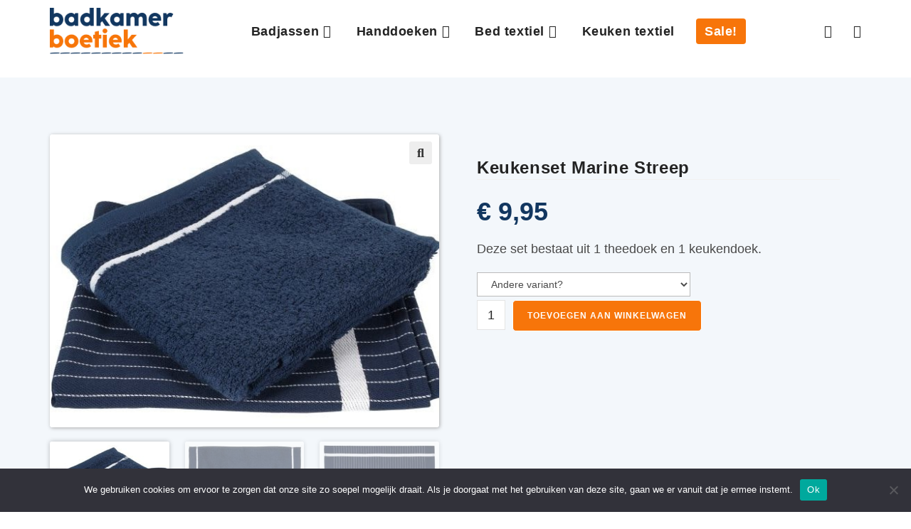

--- FILE ---
content_type: text/html; charset=UTF-8
request_url: https://www.badjasboetiek.nl/keukenset-marine-streep.html
body_size: 32558
content:
<!DOCTYPE html>
<html class="html" lang="nl-NL">
<head>
	<meta charset="UTF-8">
	<link rel="profile" href="https://gmpg.org/xfn/11">

	<meta name='robots' content='index, follow, max-image-preview:large, max-snippet:-1, max-video-preview:-1' />
<meta name="viewport" content="width=device-width, initial-scale=1">
	<!-- This site is optimized with the Yoast SEO plugin v26.7 - https://yoast.com/wordpress/plugins/seo/ -->
	<title>Keukenset Marine Streep - Badkamer Boetiek</title>
	<meta name="description" content="Twentse Damast keuken set, 1 theedoek 1 handdoek, uit voorraad leverbaar, 100% katoen, in verschillende designs en kleuren" />
	<link rel="canonical" href="https://badkamerboetiek.nl/keukenset-marine-streep.html" />
	<meta property="og:locale" content="nl_NL" />
	<meta property="og:type" content="article" />
	<meta property="og:title" content="Keukenset Marine Streep - Badkamer Boetiek" />
	<meta property="og:description" content="Twentse Damast keuken set, 1 theedoek 1 handdoek, uit voorraad leverbaar, 100% katoen, in verschillende designs en kleuren" />
	<meta property="og:url" content="https://badkamerboetiek.nl/keukenset-marine-streep.html" />
	<meta property="og:site_name" content="Badkamer Boetiek" />
	<meta property="article:modified_time" content="2026-01-20T19:46:33+00:00" />
	<meta property="og:image" content="https://badkamerboetiek.nl/wp-content/uploads/2023/03/40019-50019-marine-streep-stapel.jpg" />
	<meta property="og:image:width" content="620" />
	<meta property="og:image:height" content="422" />
	<meta property="og:image:type" content="image/jpeg" />
	<meta name="twitter:card" content="summary_large_image" />
	<meta name="twitter:label1" content="Geschatte leestijd" />
	<meta name="twitter:data1" content="1 minuut" />
	<script type="application/ld+json" class="yoast-schema-graph">{"@context":"https://schema.org","@graph":[{"@type":"WebPage","@id":"https://badkamerboetiek.nl/keukenset-marine-streep.html","url":"https://badkamerboetiek.nl/keukenset-marine-streep.html","name":"Keukenset Marine Streep - Badkamer Boetiek","isPartOf":{"@id":"https://badkamerboetiek.nl/#website"},"primaryImageOfPage":{"@id":"https://badkamerboetiek.nl/keukenset-marine-streep.html#primaryimage"},"image":{"@id":"https://badkamerboetiek.nl/keukenset-marine-streep.html#primaryimage"},"thumbnailUrl":"https://badkamerboetiek.nl/wp-content/uploads/2023/03/40019-50019-marine-streep-stapel.jpg","datePublished":"2023-03-27T10:57:06+00:00","dateModified":"2026-01-20T19:46:33+00:00","description":"Twentse Damast keuken set, 1 theedoek 1 handdoek, uit voorraad leverbaar, 100% katoen, in verschillende designs en kleuren","breadcrumb":{"@id":"https://badkamerboetiek.nl/keukenset-marine-streep.html#breadcrumb"},"inLanguage":"nl-NL","potentialAction":[{"@type":"ReadAction","target":["https://badkamerboetiek.nl/keukenset-marine-streep.html"]}]},{"@type":"ImageObject","inLanguage":"nl-NL","@id":"https://badkamerboetiek.nl/keukenset-marine-streep.html#primaryimage","url":"https://badkamerboetiek.nl/wp-content/uploads/2023/03/40019-50019-marine-streep-stapel.jpg","contentUrl":"https://badkamerboetiek.nl/wp-content/uploads/2023/03/40019-50019-marine-streep-stapel.jpg","width":620,"height":422},{"@type":"BreadcrumbList","@id":"https://badkamerboetiek.nl/keukenset-marine-streep.html#breadcrumb","itemListElement":[{"@type":"ListItem","position":1,"name":"Home","item":"https://badkamerboetiek.nl/"},{"@type":"ListItem","position":2,"name":"Winkel","item":"https://badkamerboetiek.nl/winkel/"},{"@type":"ListItem","position":3,"name":"Keuken textiel","item":"https://badkamerboetiek.nl/keuken-textiel/"},{"@type":"ListItem","position":4,"name":"Keukenset Marine Streep"}]},{"@type":"WebSite","@id":"https://badkamerboetiek.nl/#website","url":"https://badkamerboetiek.nl/","name":"Badkamer Boetiek","description":"","publisher":{"@id":"https://badkamerboetiek.nl/#organization"},"potentialAction":[{"@type":"SearchAction","target":{"@type":"EntryPoint","urlTemplate":"https://badkamerboetiek.nl/?s={search_term_string}"},"query-input":{"@type":"PropertyValueSpecification","valueRequired":true,"valueName":"search_term_string"}}],"inLanguage":"nl-NL"},{"@type":"Organization","@id":"https://badkamerboetiek.nl/#organization","name":"Badkamer Boetiek","url":"https://badkamerboetiek.nl/","logo":{"@type":"ImageObject","inLanguage":"nl-NL","@id":"https://badkamerboetiek.nl/#/schema/logo/image/","url":"https://badkamerboetiek.nl/wp-content/uploads/2023/01/bb-logo.png","contentUrl":"https://badkamerboetiek.nl/wp-content/uploads/2023/01/bb-logo.png","width":237,"height":82,"caption":"Badkamer Boetiek"},"image":{"@id":"https://badkamerboetiek.nl/#/schema/logo/image/"}}]}</script>
	<!-- / Yoast SEO plugin. -->


<link rel='dns-prefetch' href='//badkamerboetiek.nl' />
<link rel='dns-prefetch' href='//www.googletagmanager.com' />
<link rel="alternate" type="application/rss+xml" title="Badkamer Boetiek &raquo; feed" href="https://badkamerboetiek.nl/feed/" />
<link rel="alternate" type="application/rss+xml" title="Badkamer Boetiek &raquo; reacties feed" href="https://badkamerboetiek.nl/comments/feed/" />
<link rel="alternate" title="oEmbed (JSON)" type="application/json+oembed" href="https://badkamerboetiek.nl/wp-json/oembed/1.0/embed?url=https%3A%2F%2Fbadkamerboetiek.nl%2Fkeukenset-marine-streep.html" />
<link rel="alternate" title="oEmbed (XML)" type="text/xml+oembed" href="https://badkamerboetiek.nl/wp-json/oembed/1.0/embed?url=https%3A%2F%2Fbadkamerboetiek.nl%2Fkeukenset-marine-streep.html&#038;format=xml" />
<style id='wp-img-auto-sizes-contain-inline-css'>
img:is([sizes=auto i],[sizes^="auto," i]){contain-intrinsic-size:3000px 1500px}
/*# sourceURL=wp-img-auto-sizes-contain-inline-css */
</style>

<link rel='stylesheet' id='themecomplete-fontawesome-css' href='https://badkamerboetiek.nl/wp-content/plugins/woocommerce-tm-extra-product-options/assets/css/fontawesome.css?ver=5.12' media='screen' />
<link rel='stylesheet' id='themecomplete-animate-css' href='https://badkamerboetiek.nl/wp-content/plugins/woocommerce-tm-extra-product-options/assets/css/animate.css?ver=6.3.2' media='all' />
<link rel='stylesheet' id='themecomplete-epo-css' href='https://badkamerboetiek.nl/wp-content/plugins/woocommerce-tm-extra-product-options/assets/css/tm-epo.css?ver=6.3.2' media='all' />
<link rel='stylesheet' id='themecomplete-epo-smallscreen-css' href='https://badkamerboetiek.nl/wp-content/plugins/woocommerce-tm-extra-product-options/assets/css/tm-epo-smallscreen.css?ver=6.3.2' media='only screen and (max-width: 768px)' />
<style id='wp-emoji-styles-inline-css'>

	img.wp-smiley, img.emoji {
		display: inline !important;
		border: none !important;
		box-shadow: none !important;
		height: 1em !important;
		width: 1em !important;
		margin: 0 0.07em !important;
		vertical-align: -0.1em !important;
		background: none !important;
		padding: 0 !important;
	}
/*# sourceURL=wp-emoji-styles-inline-css */
</style>
<link rel='stylesheet' id='wp-block-library-css' href='https://badkamerboetiek.nl/wp-includes/css/dist/block-library/style.min.css?ver=6.9' media='all' />
<style id='wp-block-library-theme-inline-css'>
.wp-block-audio :where(figcaption){color:#555;font-size:13px;text-align:center}.is-dark-theme .wp-block-audio :where(figcaption){color:#ffffffa6}.wp-block-audio{margin:0 0 1em}.wp-block-code{border:1px solid #ccc;border-radius:4px;font-family:Menlo,Consolas,monaco,monospace;padding:.8em 1em}.wp-block-embed :where(figcaption){color:#555;font-size:13px;text-align:center}.is-dark-theme .wp-block-embed :where(figcaption){color:#ffffffa6}.wp-block-embed{margin:0 0 1em}.blocks-gallery-caption{color:#555;font-size:13px;text-align:center}.is-dark-theme .blocks-gallery-caption{color:#ffffffa6}:root :where(.wp-block-image figcaption){color:#555;font-size:13px;text-align:center}.is-dark-theme :root :where(.wp-block-image figcaption){color:#ffffffa6}.wp-block-image{margin:0 0 1em}.wp-block-pullquote{border-bottom:4px solid;border-top:4px solid;color:currentColor;margin-bottom:1.75em}.wp-block-pullquote :where(cite),.wp-block-pullquote :where(footer),.wp-block-pullquote__citation{color:currentColor;font-size:.8125em;font-style:normal;text-transform:uppercase}.wp-block-quote{border-left:.25em solid;margin:0 0 1.75em;padding-left:1em}.wp-block-quote cite,.wp-block-quote footer{color:currentColor;font-size:.8125em;font-style:normal;position:relative}.wp-block-quote:where(.has-text-align-right){border-left:none;border-right:.25em solid;padding-left:0;padding-right:1em}.wp-block-quote:where(.has-text-align-center){border:none;padding-left:0}.wp-block-quote.is-large,.wp-block-quote.is-style-large,.wp-block-quote:where(.is-style-plain){border:none}.wp-block-search .wp-block-search__label{font-weight:700}.wp-block-search__button{border:1px solid #ccc;padding:.375em .625em}:where(.wp-block-group.has-background){padding:1.25em 2.375em}.wp-block-separator.has-css-opacity{opacity:.4}.wp-block-separator{border:none;border-bottom:2px solid;margin-left:auto;margin-right:auto}.wp-block-separator.has-alpha-channel-opacity{opacity:1}.wp-block-separator:not(.is-style-wide):not(.is-style-dots){width:100px}.wp-block-separator.has-background:not(.is-style-dots){border-bottom:none;height:1px}.wp-block-separator.has-background:not(.is-style-wide):not(.is-style-dots){height:2px}.wp-block-table{margin:0 0 1em}.wp-block-table td,.wp-block-table th{word-break:normal}.wp-block-table :where(figcaption){color:#555;font-size:13px;text-align:center}.is-dark-theme .wp-block-table :where(figcaption){color:#ffffffa6}.wp-block-video :where(figcaption){color:#555;font-size:13px;text-align:center}.is-dark-theme .wp-block-video :where(figcaption){color:#ffffffa6}.wp-block-video{margin:0 0 1em}:root :where(.wp-block-template-part.has-background){margin-bottom:0;margin-top:0;padding:1.25em 2.375em}
/*# sourceURL=/wp-includes/css/dist/block-library/theme.min.css */
</style>
<style id='classic-theme-styles-inline-css'>
/*! This file is auto-generated */
.wp-block-button__link{color:#fff;background-color:#32373c;border-radius:9999px;box-shadow:none;text-decoration:none;padding:calc(.667em + 2px) calc(1.333em + 2px);font-size:1.125em}.wp-block-file__button{background:#32373c;color:#fff;text-decoration:none}
/*# sourceURL=/wp-includes/css/classic-themes.min.css */
</style>
<style id='global-styles-inline-css'>
:root{--wp--preset--aspect-ratio--square: 1;--wp--preset--aspect-ratio--4-3: 4/3;--wp--preset--aspect-ratio--3-4: 3/4;--wp--preset--aspect-ratio--3-2: 3/2;--wp--preset--aspect-ratio--2-3: 2/3;--wp--preset--aspect-ratio--16-9: 16/9;--wp--preset--aspect-ratio--9-16: 9/16;--wp--preset--color--black: #000000;--wp--preset--color--cyan-bluish-gray: #abb8c3;--wp--preset--color--white: #ffffff;--wp--preset--color--pale-pink: #f78da7;--wp--preset--color--vivid-red: #cf2e2e;--wp--preset--color--luminous-vivid-orange: #ff6900;--wp--preset--color--luminous-vivid-amber: #fcb900;--wp--preset--color--light-green-cyan: #7bdcb5;--wp--preset--color--vivid-green-cyan: #00d084;--wp--preset--color--pale-cyan-blue: #8ed1fc;--wp--preset--color--vivid-cyan-blue: #0693e3;--wp--preset--color--vivid-purple: #9b51e0;--wp--preset--gradient--vivid-cyan-blue-to-vivid-purple: linear-gradient(135deg,rgb(6,147,227) 0%,rgb(155,81,224) 100%);--wp--preset--gradient--light-green-cyan-to-vivid-green-cyan: linear-gradient(135deg,rgb(122,220,180) 0%,rgb(0,208,130) 100%);--wp--preset--gradient--luminous-vivid-amber-to-luminous-vivid-orange: linear-gradient(135deg,rgb(252,185,0) 0%,rgb(255,105,0) 100%);--wp--preset--gradient--luminous-vivid-orange-to-vivid-red: linear-gradient(135deg,rgb(255,105,0) 0%,rgb(207,46,46) 100%);--wp--preset--gradient--very-light-gray-to-cyan-bluish-gray: linear-gradient(135deg,rgb(238,238,238) 0%,rgb(169,184,195) 100%);--wp--preset--gradient--cool-to-warm-spectrum: linear-gradient(135deg,rgb(74,234,220) 0%,rgb(151,120,209) 20%,rgb(207,42,186) 40%,rgb(238,44,130) 60%,rgb(251,105,98) 80%,rgb(254,248,76) 100%);--wp--preset--gradient--blush-light-purple: linear-gradient(135deg,rgb(255,206,236) 0%,rgb(152,150,240) 100%);--wp--preset--gradient--blush-bordeaux: linear-gradient(135deg,rgb(254,205,165) 0%,rgb(254,45,45) 50%,rgb(107,0,62) 100%);--wp--preset--gradient--luminous-dusk: linear-gradient(135deg,rgb(255,203,112) 0%,rgb(199,81,192) 50%,rgb(65,88,208) 100%);--wp--preset--gradient--pale-ocean: linear-gradient(135deg,rgb(255,245,203) 0%,rgb(182,227,212) 50%,rgb(51,167,181) 100%);--wp--preset--gradient--electric-grass: linear-gradient(135deg,rgb(202,248,128) 0%,rgb(113,206,126) 100%);--wp--preset--gradient--midnight: linear-gradient(135deg,rgb(2,3,129) 0%,rgb(40,116,252) 100%);--wp--preset--font-size--small: 13px;--wp--preset--font-size--medium: 20px;--wp--preset--font-size--large: 36px;--wp--preset--font-size--x-large: 42px;--wp--preset--spacing--20: 0.44rem;--wp--preset--spacing--30: 0.67rem;--wp--preset--spacing--40: 1rem;--wp--preset--spacing--50: 1.5rem;--wp--preset--spacing--60: 2.25rem;--wp--preset--spacing--70: 3.38rem;--wp--preset--spacing--80: 5.06rem;--wp--preset--shadow--natural: 6px 6px 9px rgba(0, 0, 0, 0.2);--wp--preset--shadow--deep: 12px 12px 50px rgba(0, 0, 0, 0.4);--wp--preset--shadow--sharp: 6px 6px 0px rgba(0, 0, 0, 0.2);--wp--preset--shadow--outlined: 6px 6px 0px -3px rgb(255, 255, 255), 6px 6px rgb(0, 0, 0);--wp--preset--shadow--crisp: 6px 6px 0px rgb(0, 0, 0);}:where(.is-layout-flex){gap: 0.5em;}:where(.is-layout-grid){gap: 0.5em;}body .is-layout-flex{display: flex;}.is-layout-flex{flex-wrap: wrap;align-items: center;}.is-layout-flex > :is(*, div){margin: 0;}body .is-layout-grid{display: grid;}.is-layout-grid > :is(*, div){margin: 0;}:where(.wp-block-columns.is-layout-flex){gap: 2em;}:where(.wp-block-columns.is-layout-grid){gap: 2em;}:where(.wp-block-post-template.is-layout-flex){gap: 1.25em;}:where(.wp-block-post-template.is-layout-grid){gap: 1.25em;}.has-black-color{color: var(--wp--preset--color--black) !important;}.has-cyan-bluish-gray-color{color: var(--wp--preset--color--cyan-bluish-gray) !important;}.has-white-color{color: var(--wp--preset--color--white) !important;}.has-pale-pink-color{color: var(--wp--preset--color--pale-pink) !important;}.has-vivid-red-color{color: var(--wp--preset--color--vivid-red) !important;}.has-luminous-vivid-orange-color{color: var(--wp--preset--color--luminous-vivid-orange) !important;}.has-luminous-vivid-amber-color{color: var(--wp--preset--color--luminous-vivid-amber) !important;}.has-light-green-cyan-color{color: var(--wp--preset--color--light-green-cyan) !important;}.has-vivid-green-cyan-color{color: var(--wp--preset--color--vivid-green-cyan) !important;}.has-pale-cyan-blue-color{color: var(--wp--preset--color--pale-cyan-blue) !important;}.has-vivid-cyan-blue-color{color: var(--wp--preset--color--vivid-cyan-blue) !important;}.has-vivid-purple-color{color: var(--wp--preset--color--vivid-purple) !important;}.has-black-background-color{background-color: var(--wp--preset--color--black) !important;}.has-cyan-bluish-gray-background-color{background-color: var(--wp--preset--color--cyan-bluish-gray) !important;}.has-white-background-color{background-color: var(--wp--preset--color--white) !important;}.has-pale-pink-background-color{background-color: var(--wp--preset--color--pale-pink) !important;}.has-vivid-red-background-color{background-color: var(--wp--preset--color--vivid-red) !important;}.has-luminous-vivid-orange-background-color{background-color: var(--wp--preset--color--luminous-vivid-orange) !important;}.has-luminous-vivid-amber-background-color{background-color: var(--wp--preset--color--luminous-vivid-amber) !important;}.has-light-green-cyan-background-color{background-color: var(--wp--preset--color--light-green-cyan) !important;}.has-vivid-green-cyan-background-color{background-color: var(--wp--preset--color--vivid-green-cyan) !important;}.has-pale-cyan-blue-background-color{background-color: var(--wp--preset--color--pale-cyan-blue) !important;}.has-vivid-cyan-blue-background-color{background-color: var(--wp--preset--color--vivid-cyan-blue) !important;}.has-vivid-purple-background-color{background-color: var(--wp--preset--color--vivid-purple) !important;}.has-black-border-color{border-color: var(--wp--preset--color--black) !important;}.has-cyan-bluish-gray-border-color{border-color: var(--wp--preset--color--cyan-bluish-gray) !important;}.has-white-border-color{border-color: var(--wp--preset--color--white) !important;}.has-pale-pink-border-color{border-color: var(--wp--preset--color--pale-pink) !important;}.has-vivid-red-border-color{border-color: var(--wp--preset--color--vivid-red) !important;}.has-luminous-vivid-orange-border-color{border-color: var(--wp--preset--color--luminous-vivid-orange) !important;}.has-luminous-vivid-amber-border-color{border-color: var(--wp--preset--color--luminous-vivid-amber) !important;}.has-light-green-cyan-border-color{border-color: var(--wp--preset--color--light-green-cyan) !important;}.has-vivid-green-cyan-border-color{border-color: var(--wp--preset--color--vivid-green-cyan) !important;}.has-pale-cyan-blue-border-color{border-color: var(--wp--preset--color--pale-cyan-blue) !important;}.has-vivid-cyan-blue-border-color{border-color: var(--wp--preset--color--vivid-cyan-blue) !important;}.has-vivid-purple-border-color{border-color: var(--wp--preset--color--vivid-purple) !important;}.has-vivid-cyan-blue-to-vivid-purple-gradient-background{background: var(--wp--preset--gradient--vivid-cyan-blue-to-vivid-purple) !important;}.has-light-green-cyan-to-vivid-green-cyan-gradient-background{background: var(--wp--preset--gradient--light-green-cyan-to-vivid-green-cyan) !important;}.has-luminous-vivid-amber-to-luminous-vivid-orange-gradient-background{background: var(--wp--preset--gradient--luminous-vivid-amber-to-luminous-vivid-orange) !important;}.has-luminous-vivid-orange-to-vivid-red-gradient-background{background: var(--wp--preset--gradient--luminous-vivid-orange-to-vivid-red) !important;}.has-very-light-gray-to-cyan-bluish-gray-gradient-background{background: var(--wp--preset--gradient--very-light-gray-to-cyan-bluish-gray) !important;}.has-cool-to-warm-spectrum-gradient-background{background: var(--wp--preset--gradient--cool-to-warm-spectrum) !important;}.has-blush-light-purple-gradient-background{background: var(--wp--preset--gradient--blush-light-purple) !important;}.has-blush-bordeaux-gradient-background{background: var(--wp--preset--gradient--blush-bordeaux) !important;}.has-luminous-dusk-gradient-background{background: var(--wp--preset--gradient--luminous-dusk) !important;}.has-pale-ocean-gradient-background{background: var(--wp--preset--gradient--pale-ocean) !important;}.has-electric-grass-gradient-background{background: var(--wp--preset--gradient--electric-grass) !important;}.has-midnight-gradient-background{background: var(--wp--preset--gradient--midnight) !important;}.has-small-font-size{font-size: var(--wp--preset--font-size--small) !important;}.has-medium-font-size{font-size: var(--wp--preset--font-size--medium) !important;}.has-large-font-size{font-size: var(--wp--preset--font-size--large) !important;}.has-x-large-font-size{font-size: var(--wp--preset--font-size--x-large) !important;}
:where(.wp-block-post-template.is-layout-flex){gap: 1.25em;}:where(.wp-block-post-template.is-layout-grid){gap: 1.25em;}
:where(.wp-block-term-template.is-layout-flex){gap: 1.25em;}:where(.wp-block-term-template.is-layout-grid){gap: 1.25em;}
:where(.wp-block-columns.is-layout-flex){gap: 2em;}:where(.wp-block-columns.is-layout-grid){gap: 2em;}
:root :where(.wp-block-pullquote){font-size: 1.5em;line-height: 1.6;}
/*# sourceURL=global-styles-inline-css */
</style>
<link rel='stylesheet' id='cookie-notice-front-css' href='https://badkamerboetiek.nl/wp-content/plugins/cookie-notice/css/front.min.css?ver=2.5.11' media='all' />
<link rel='stylesheet' id='photoswipe-css' href='https://badkamerboetiek.nl/wp-content/plugins/woocommerce/assets/css/photoswipe/photoswipe.min.css?ver=10.4.3' media='all' />
<link rel='stylesheet' id='photoswipe-default-skin-css' href='https://badkamerboetiek.nl/wp-content/plugins/woocommerce/assets/css/photoswipe/default-skin/default-skin.min.css?ver=10.4.3' media='all' />
<style id='woocommerce-inline-inline-css'>
.woocommerce form .form-row .required { visibility: visible; }
/*# sourceURL=woocommerce-inline-inline-css */
</style>
<link rel='stylesheet' id='oceanwp-woo-mini-cart-css' href='https://badkamerboetiek.nl/wp-content/themes/oceanwp/assets/css/woo/woo-mini-cart.min.css?ver=6.9' media='all' />
<link rel='stylesheet' id='font-awesome-css' href='https://badkamerboetiek.nl/wp-content/themes/oceanwp/assets/fonts/fontawesome/css/all.min.css?ver=6.7.2' media='all' />
<link rel='stylesheet' id='simple-line-icons-css' href='https://badkamerboetiek.nl/wp-content/themes/oceanwp/assets/css/third/simple-line-icons.min.css?ver=2.4.0' media='all' />
<link rel='stylesheet' id='oceanwp-style-css' href='https://badkamerboetiek.nl/wp-content/themes/oceanwp/assets/css/style.min.css?ver=1.0' media='all' />
<link rel='stylesheet' id='elementor-frontend-css' href='https://badkamerboetiek.nl/wp-content/plugins/elementor/assets/css/frontend.min.css?ver=3.34.1' media='all' />
<link rel='stylesheet' id='widget-icon-box-css' href='https://badkamerboetiek.nl/wp-content/plugins/elementor/assets/css/widget-icon-box.min.css?ver=3.34.1' media='all' />
<link rel='stylesheet' id='widget-image-css' href='https://badkamerboetiek.nl/wp-content/plugins/elementor/assets/css/widget-image.min.css?ver=3.34.1' media='all' />
<link rel='stylesheet' id='widget-heading-css' href='https://badkamerboetiek.nl/wp-content/plugins/elementor/assets/css/widget-heading.min.css?ver=3.34.1' media='all' />
<link rel='stylesheet' id='widget-nav-menu-css' href='https://badkamerboetiek.nl/wp-content/plugins/elementor-pro/assets/css/widget-nav-menu.min.css?ver=3.33.1' media='all' />
<link rel='stylesheet' id='elementor-icons-css' href='https://badkamerboetiek.nl/wp-content/plugins/elementor/assets/lib/eicons/css/elementor-icons.min.css?ver=5.45.0' media='all' />
<link rel='stylesheet' id='elementor-post-42996-css' href='https://badkamerboetiek.nl/wp-content/uploads/elementor/css/post-42996.css?ver=1769669411' media='all' />
<link rel='stylesheet' id='font-awesome-5-all-css' href='https://badkamerboetiek.nl/wp-content/plugins/elementor/assets/lib/font-awesome/css/all.min.css?ver=3.34.1' media='all' />
<link rel='stylesheet' id='font-awesome-4-shim-css' href='https://badkamerboetiek.nl/wp-content/plugins/elementor/assets/lib/font-awesome/css/v4-shims.min.css?ver=3.34.1' media='all' />
<link rel='stylesheet' id='elementor-post-42992-css' href='https://badkamerboetiek.nl/wp-content/uploads/elementor/css/post-42992.css?ver=1769669411' media='all' />
<link rel='stylesheet' id='mollie-applepaydirect-css' href='https://badkamerboetiek.nl/wp-content/plugins/mollie-payments-for-woocommerce/public/css/mollie-applepaydirect.min.css?ver=1766431297' media='screen' />
<link rel='stylesheet' id='ivpa-style-css' href='https://badkamerboetiek.nl/wp-content/plugins/improved-variable-product-attributes/assets/css/styles.css?ver=5.3.0' media='all' />
<link rel='stylesheet' id='oceanwp-woocommerce-css' href='https://badkamerboetiek.nl/wp-content/themes/oceanwp/assets/css/woo/woocommerce.min.css?ver=6.9' media='all' />
<link rel='stylesheet' id='oceanwp-woo-star-font-css' href='https://badkamerboetiek.nl/wp-content/themes/oceanwp/assets/css/woo/woo-star-font.min.css?ver=6.9' media='all' />
<link rel='stylesheet' id='fw-child-style-css' href='https://badkamerboetiek.nl/wp-content/themes/badkamer/style.css?ver=6.9' media='all' />
<link rel='stylesheet' id='fw-fonts-css' href='https://badkamerboetiek.nl/wp-content/themes/badkamer/css/fonts.css' media='all' />
<link rel='stylesheet' id='oe-widgets-style-css' href='https://badkamerboetiek.nl/wp-content/plugins/ocean-extra/assets/css/widgets.css?ver=6.9' media='all' />
<style id='themecomplete-extra-css-inline-css'>
.woocommerce #content table.cart img.epo-upload-image, .woocommerce table.cart img.epo-upload-image, .woocommerce-page #content table.cart img.epo-upload-image, .woocommerce-page table.cart img.epo-upload-image, .epo-upload-image {max-width: calc(70% - 0.5em)  !important;max-height: none !important;}

/*# sourceURL=themecomplete-extra-css-inline-css */
</style>
<link rel='stylesheet' id='elementor-gf-local-quicksand-css' href='https://badkamerboetiek.nl/wp-content/uploads/elementor/google-fonts/css/quicksand.css?ver=1742477494' media='all' />
<link rel='stylesheet' id='elementor-icons-shared-0-css' href='https://badkamerboetiek.nl/wp-content/plugins/elementor/assets/lib/font-awesome/css/fontawesome.min.css?ver=5.15.3' media='all' />
<link rel='stylesheet' id='elementor-icons-fa-solid-css' href='https://badkamerboetiek.nl/wp-content/plugins/elementor/assets/lib/font-awesome/css/solid.min.css?ver=5.15.3' media='all' />
<script src="https://badkamerboetiek.nl/wp-includes/js/jquery/jquery.min.js?ver=3.7.1" id="jquery-core-js"></script>
<script src="https://badkamerboetiek.nl/wp-includes/js/jquery/jquery-migrate.min.js?ver=3.4.1" id="jquery-migrate-js"></script>
<script id="cookie-notice-front-js-before">
var cnArgs = {"ajaxUrl":"https:\/\/badkamerboetiek.nl\/wp-admin\/admin-ajax.php","nonce":"5f1d2c8055","hideEffect":"fade","position":"bottom","onScroll":false,"onScrollOffset":100,"onClick":false,"cookieName":"cookie_notice_accepted","cookieTime":2592000,"cookieTimeRejected":2592000,"globalCookie":false,"redirection":false,"cache":true,"revokeCookies":false,"revokeCookiesOpt":"automatic"};

//# sourceURL=cookie-notice-front-js-before
</script>
<script src="https://badkamerboetiek.nl/wp-content/plugins/cookie-notice/js/front.min.js?ver=2.5.11" id="cookie-notice-front-js"></script>
<script id="tp-js-js-extra">
var trustpilot_settings = {"key":"gbl70XFV0eo0ITNb","TrustpilotScriptUrl":"https://invitejs.trustpilot.com/tp.min.js","IntegrationAppUrl":"//ecommscript-integrationapp.trustpilot.com","PreviewScriptUrl":"//ecommplugins-scripts.trustpilot.com/v2.1/js/preview.min.js","PreviewCssUrl":"//ecommplugins-scripts.trustpilot.com/v2.1/css/preview.min.css","PreviewWPCssUrl":"//ecommplugins-scripts.trustpilot.com/v2.1/css/preview_wp.css","WidgetScriptUrl":"//widget.trustpilot.com/bootstrap/v5/tp.widget.bootstrap.min.js"};
//# sourceURL=tp-js-js-extra
</script>
<script src="https://badkamerboetiek.nl/wp-content/plugins/trustpilot-reviews/review/assets/js/headerScript.min.js?ver=1.0&#039; async=&#039;async" id="tp-js-js"></script>
<script src="https://badkamerboetiek.nl/wp-content/plugins/woocommerce/assets/js/zoom/jquery.zoom.min.js?ver=1.7.21-wc.10.4.3" id="wc-zoom-js" defer data-wp-strategy="defer"></script>
<script src="https://badkamerboetiek.nl/wp-content/plugins/woocommerce/assets/js/flexslider/jquery.flexslider.min.js?ver=2.7.2-wc.10.4.3" id="wc-flexslider-js" defer data-wp-strategy="defer"></script>
<script src="https://badkamerboetiek.nl/wp-content/plugins/woocommerce/assets/js/photoswipe/photoswipe.min.js?ver=4.1.1-wc.10.4.3" id="wc-photoswipe-js" defer data-wp-strategy="defer"></script>
<script src="https://badkamerboetiek.nl/wp-content/plugins/woocommerce/assets/js/photoswipe/photoswipe-ui-default.min.js?ver=4.1.1-wc.10.4.3" id="wc-photoswipe-ui-default-js" defer data-wp-strategy="defer"></script>
<script id="wc-single-product-js-extra">
var wc_single_product_params = {"i18n_required_rating_text":"Selecteer een waardering","i18n_rating_options":["1 van de 5 sterren","2 van de 5 sterren","3 van de 5 sterren","4 van de 5 sterren","5 van de 5 sterren"],"i18n_product_gallery_trigger_text":"Afbeeldinggalerij in volledig scherm bekijken","review_rating_required":"yes","flexslider":{"rtl":false,"animation":"slide","smoothHeight":true,"directionNav":false,"controlNav":"thumbnails","slideshow":false,"animationSpeed":500,"animationLoop":false,"allowOneSlide":false},"zoom_enabled":"1","zoom_options":[],"photoswipe_enabled":"1","photoswipe_options":{"shareEl":false,"closeOnScroll":false,"history":false,"hideAnimationDuration":0,"showAnimationDuration":0},"flexslider_enabled":"1"};
//# sourceURL=wc-single-product-js-extra
</script>
<script src="https://badkamerboetiek.nl/wp-content/plugins/woocommerce/assets/js/frontend/single-product.min.js?ver=10.4.3" id="wc-single-product-js" defer data-wp-strategy="defer"></script>
<script src="https://badkamerboetiek.nl/wp-content/plugins/woocommerce/assets/js/jquery-blockui/jquery.blockUI.min.js?ver=2.7.0-wc.10.4.3" id="wc-jquery-blockui-js" defer data-wp-strategy="defer"></script>
<script src="https://badkamerboetiek.nl/wp-content/plugins/woocommerce/assets/js/js-cookie/js.cookie.min.js?ver=2.1.4-wc.10.4.3" id="wc-js-cookie-js" defer data-wp-strategy="defer"></script>
<script id="woocommerce-js-extra">
var woocommerce_params = {"ajax_url":"/wp-admin/admin-ajax.php","wc_ajax_url":"/?wc-ajax=%%endpoint%%","i18n_password_show":"Wachtwoord weergeven","i18n_password_hide":"Wachtwoord verbergen"};
//# sourceURL=woocommerce-js-extra
</script>
<script src="https://badkamerboetiek.nl/wp-content/plugins/woocommerce/assets/js/frontend/woocommerce.min.js?ver=10.4.3" id="woocommerce-js" defer data-wp-strategy="defer"></script>
<script src="https://badkamerboetiek.nl/wp-content/plugins/elementor/assets/lib/font-awesome/js/v4-shims.min.js?ver=3.34.1" id="font-awesome-4-shim-js"></script>

<!-- Google tag (gtag.js) snippet toegevoegd door Site Kit -->
<!-- Google Analytics snippet toegevoegd door Site Kit -->
<script src="https://www.googletagmanager.com/gtag/js?id=G-3772HD42Z3" id="google_gtagjs-js" async></script>
<script id="google_gtagjs-js-after">
window.dataLayer = window.dataLayer || [];function gtag(){dataLayer.push(arguments);}
gtag("set","linker",{"domains":["badkamerboetiek.nl"]});
gtag("js", new Date());
gtag("set", "developer_id.dZTNiMT", true);
gtag("config", "G-3772HD42Z3");
//# sourceURL=google_gtagjs-js-after
</script>
<script id="wc-cart-fragments-js-extra">
var wc_cart_fragments_params = {"ajax_url":"/wp-admin/admin-ajax.php","wc_ajax_url":"/?wc-ajax=%%endpoint%%","cart_hash_key":"wc_cart_hash_c4d56bedf869c574b8a4e827e3f80287","fragment_name":"wc_fragments_c4d56bedf869c574b8a4e827e3f80287","request_timeout":"5000"};
//# sourceURL=wc-cart-fragments-js-extra
</script>
<script src="https://badkamerboetiek.nl/wp-content/plugins/woocommerce/assets/js/frontend/cart-fragments.min.js?ver=10.4.3" id="wc-cart-fragments-js" defer data-wp-strategy="defer"></script>
<link rel="https://api.w.org/" href="https://badkamerboetiek.nl/wp-json/" /><link rel="alternate" title="JSON" type="application/json" href="https://badkamerboetiek.nl/wp-json/wp/v2/product/44093" /><link rel="EditURI" type="application/rsd+xml" title="RSD" href="https://badkamerboetiek.nl/xmlrpc.php?rsd" />
<meta name="generator" content="WordPress 6.9" />
<meta name="generator" content="WooCommerce 10.4.3" />
<link rel='shortlink' href='https://badkamerboetiek.nl/?p=44093' />
<meta name="generator" content="Site Kit by Google 1.170.0" />    <!-- Google tag (gtag.js) -->
    <script async src="https://www.googletagmanager.com/gtag/js?id=G-Y1MNF0D3NY"></script>
    <script>
        window.dataLayer = window.dataLayer || [];
        function gtag(){dataLayer.push(arguments);}
        gtag('js', new Date());
        gtag('config', 'G-Y1MNF0D3NY');
    </script>
    	<noscript><style>.woocommerce-product-gallery{ opacity: 1 !important; }</style></noscript>
	<meta name="generator" content="Elementor 3.34.1; features: additional_custom_breakpoints; settings: css_print_method-external, google_font-enabled, font_display-auto">
<!-- This site is optimized with the Perfect SEO Url plugin v2.8.4 - https://www.perfectseourl.com -->
			<style>
				.e-con.e-parent:nth-of-type(n+4):not(.e-lazyloaded):not(.e-no-lazyload),
				.e-con.e-parent:nth-of-type(n+4):not(.e-lazyloaded):not(.e-no-lazyload) * {
					background-image: none !important;
				}
				@media screen and (max-height: 1024px) {
					.e-con.e-parent:nth-of-type(n+3):not(.e-lazyloaded):not(.e-no-lazyload),
					.e-con.e-parent:nth-of-type(n+3):not(.e-lazyloaded):not(.e-no-lazyload) * {
						background-image: none !important;
					}
				}
				@media screen and (max-height: 640px) {
					.e-con.e-parent:nth-of-type(n+2):not(.e-lazyloaded):not(.e-no-lazyload),
					.e-con.e-parent:nth-of-type(n+2):not(.e-lazyloaded):not(.e-no-lazyload) * {
						background-image: none !important;
					}
				}
			</style>
			<link rel="icon" href="https://badkamerboetiek.nl/wp-content/uploads/2023/01/cropped-bb-favicon-32x32.png" sizes="32x32" />
<link rel="icon" href="https://badkamerboetiek.nl/wp-content/uploads/2023/01/cropped-bb-favicon-192x192.png" sizes="192x192" />
<link rel="apple-touch-icon" href="https://badkamerboetiek.nl/wp-content/uploads/2023/01/cropped-bb-favicon-180x180.png" />
<meta name="msapplication-TileImage" content="https://badkamerboetiek.nl/wp-content/uploads/2023/01/cropped-bb-favicon-270x270.png" />
<meta name="generator" content="XforWooCommerce.com - Improved Product Options for WooCommerce"/>	
<script type="text/javascript" src="//widget.trustpilot.com/bootstrap/v5/tp.widget.bootstrap.min.js" async></script>
<script>
(function($) {
    $(document).on('facetwp-loaded', function() {
		if (FWP.loaded) {
			$('html, body').animate({
				scrollTop: $('.oceanwp-toolbar').offset().top-60
			}, 500);
		}
        $('.facetwp-facet').each(function() {
            var $facet = $(this);
            var facet_name = $facet.attr('data-name');
            var facet_label = FWP.settings.labels[facet_name];

            if ($facet.closest('.facet-wrap').length < 1 && (facet_label && facet_label != 'Reset' && facet_label != 'Zoeken')) {
                $facet.wrap('<div class="facet-wrap"></div>');
                $facet.before('<h3 class="facet-label">' + facet_label + '</h3>');
            }
        });
    });
})(jQuery);
</script>
<!-- OceanWP CSS -->
<style type="text/css">
.background-image-page-header-overlay{opacity:0.1}/* Colors */.woocommerce-MyAccount-navigation ul li a:before,.woocommerce-checkout .woocommerce-info a,.woocommerce-checkout #payment ul.payment_methods .wc_payment_method>input[type=radio]:first-child:checked+label:before,.woocommerce-checkout #payment .payment_method_paypal .about_paypal,.woocommerce ul.products li.product li.category a:hover,.woocommerce ul.products li.product .button:hover,.woocommerce ul.products li.product .product-inner .added_to_cart:hover,.product_meta .posted_in a:hover,.product_meta .tagged_as a:hover,.woocommerce div.product .woocommerce-tabs ul.tabs li a:hover,.woocommerce div.product .woocommerce-tabs ul.tabs li.active a,.woocommerce .oceanwp-grid-list a.active,.woocommerce .oceanwp-grid-list a:hover,.woocommerce .oceanwp-off-canvas-filter:hover,.widget_shopping_cart ul.cart_list li .owp-grid-wrap .owp-grid a.remove:hover,.widget_product_categories li a:hover ~ .count,.widget_layered_nav li a:hover ~ .count,.woocommerce ul.products li.product:not(.product-category) .woo-entry-buttons li a:hover,a:hover,a.light:hover,.theme-heading .text::before,.theme-heading .text::after,#top-bar-content >a:hover,#top-bar-social li.oceanwp-email a:hover,#site-navigation-wrap .dropdown-menu >li >a:hover,#site-header.medium-header #medium-searchform button:hover,.oceanwp-mobile-menu-icon a:hover,.blog-entry.post .blog-entry-header .entry-title a:hover,.blog-entry.post .blog-entry-readmore a:hover,.blog-entry.thumbnail-entry .blog-entry-category a,ul.meta li a:hover,.dropcap,.single nav.post-navigation .nav-links .title,body .related-post-title a:hover,body #wp-calendar caption,body .contact-info-widget.default i,body .contact-info-widget.big-icons i,body .custom-links-widget .oceanwp-custom-links li a:hover,body .custom-links-widget .oceanwp-custom-links li a:hover:before,body .posts-thumbnails-widget li a:hover,body .social-widget li.oceanwp-email a:hover,.comment-author .comment-meta .comment-reply-link,#respond #cancel-comment-reply-link:hover,#footer-widgets .footer-box a:hover,#footer-bottom a:hover,#footer-bottom #footer-bottom-menu a:hover,.sidr a:hover,.sidr-class-dropdown-toggle:hover,.sidr-class-menu-item-has-children.active >a,.sidr-class-menu-item-has-children.active >a >.sidr-class-dropdown-toggle,input[type=checkbox]:checked:before{color:#f7750a}.woocommerce .oceanwp-grid-list a.active .owp-icon use,.woocommerce .oceanwp-grid-list a:hover .owp-icon use,.single nav.post-navigation .nav-links .title .owp-icon use,.blog-entry.post .blog-entry-readmore a:hover .owp-icon use,body .contact-info-widget.default .owp-icon use,body .contact-info-widget.big-icons .owp-icon use{stroke:#f7750a}.woocommerce div.product div.images .open-image,.wcmenucart-details.count,.woocommerce-message a,.woocommerce-error a,.woocommerce-info a,.woocommerce .widget_price_filter .ui-slider .ui-slider-handle,.woocommerce .widget_price_filter .ui-slider .ui-slider-range,.owp-product-nav li a.owp-nav-link:hover,.woocommerce div.product.owp-tabs-layout-vertical .woocommerce-tabs ul.tabs li a:after,.woocommerce .widget_product_categories li.current-cat >a ~ .count,.woocommerce .widget_product_categories li.current-cat >a:before,.woocommerce .widget_layered_nav li.chosen a ~ .count,.woocommerce .widget_layered_nav li.chosen a:before,#owp-checkout-timeline .active .timeline-wrapper,.bag-style:hover .wcmenucart-cart-icon .wcmenucart-count,.show-cart .wcmenucart-cart-icon .wcmenucart-count,.woocommerce ul.products li.product:not(.product-category) .image-wrap .button,input[type="button"],input[type="reset"],input[type="submit"],button[type="submit"],.button,#site-navigation-wrap .dropdown-menu >li.btn >a >span,.thumbnail:hover i,.thumbnail:hover .link-post-svg-icon,.post-quote-content,.omw-modal .omw-close-modal,body .contact-info-widget.big-icons li:hover i,body .contact-info-widget.big-icons li:hover .owp-icon,body div.wpforms-container-full .wpforms-form input[type=submit],body div.wpforms-container-full .wpforms-form button[type=submit],body div.wpforms-container-full .wpforms-form .wpforms-page-button,.woocommerce-cart .wp-element-button,.woocommerce-checkout .wp-element-button,.wp-block-button__link{background-color:#f7750a}.current-shop-items-dropdown{border-top-color:#f7750a}.woocommerce div.product .woocommerce-tabs ul.tabs li.active a{border-bottom-color:#f7750a}.wcmenucart-details.count:before{border-color:#f7750a}.woocommerce ul.products li.product .button:hover{border-color:#f7750a}.woocommerce ul.products li.product .product-inner .added_to_cart:hover{border-color:#f7750a}.woocommerce div.product .woocommerce-tabs ul.tabs li.active a{border-color:#f7750a}.woocommerce .oceanwp-grid-list a.active{border-color:#f7750a}.woocommerce .oceanwp-grid-list a:hover{border-color:#f7750a}.woocommerce .oceanwp-off-canvas-filter:hover{border-color:#f7750a}.owp-product-nav li a.owp-nav-link:hover{border-color:#f7750a}.widget_shopping_cart_content .buttons .button:first-child:hover{border-color:#f7750a}.widget_shopping_cart ul.cart_list li .owp-grid-wrap .owp-grid a.remove:hover{border-color:#f7750a}.widget_product_categories li a:hover ~ .count{border-color:#f7750a}.woocommerce .widget_product_categories li.current-cat >a ~ .count{border-color:#f7750a}.woocommerce .widget_product_categories li.current-cat >a:before{border-color:#f7750a}.widget_layered_nav li a:hover ~ .count{border-color:#f7750a}.woocommerce .widget_layered_nav li.chosen a ~ .count{border-color:#f7750a}.woocommerce .widget_layered_nav li.chosen a:before{border-color:#f7750a}#owp-checkout-timeline.arrow .active .timeline-wrapper:before{border-top-color:#f7750a;border-bottom-color:#f7750a}#owp-checkout-timeline.arrow .active .timeline-wrapper:after{border-left-color:#f7750a;border-right-color:#f7750a}.bag-style:hover .wcmenucart-cart-icon .wcmenucart-count{border-color:#f7750a}.bag-style:hover .wcmenucart-cart-icon .wcmenucart-count:after{border-color:#f7750a}.show-cart .wcmenucart-cart-icon .wcmenucart-count{border-color:#f7750a}.show-cart .wcmenucart-cart-icon .wcmenucart-count:after{border-color:#f7750a}.woocommerce ul.products li.product:not(.product-category) .woo-product-gallery .active a{border-color:#f7750a}.woocommerce ul.products li.product:not(.product-category) .woo-product-gallery a:hover{border-color:#f7750a}.widget-title{border-color:#f7750a}blockquote{border-color:#f7750a}.wp-block-quote{border-color:#f7750a}#searchform-dropdown{border-color:#f7750a}.dropdown-menu .sub-menu{border-color:#f7750a}.blog-entry.large-entry .blog-entry-readmore a:hover{border-color:#f7750a}.oceanwp-newsletter-form-wrap input[type="email"]:focus{border-color:#f7750a}.social-widget li.oceanwp-email a:hover{border-color:#f7750a}#respond #cancel-comment-reply-link:hover{border-color:#f7750a}body .contact-info-widget.big-icons li:hover i{border-color:#f7750a}body .contact-info-widget.big-icons li:hover .owp-icon{border-color:#f7750a}#footer-widgets .oceanwp-newsletter-form-wrap input[type="email"]:focus{border-color:#f7750a}.woocommerce div.product div.images .open-image:hover,.woocommerce-error a:hover,.woocommerce-info a:hover,.woocommerce-message a:hover,.woocommerce-message a:focus,.woocommerce .button:focus,.woocommerce ul.products li.product:not(.product-category) .image-wrap .button:hover,input[type="button"]:hover,input[type="reset"]:hover,input[type="submit"]:hover,button[type="submit"]:hover,input[type="button"]:focus,input[type="reset"]:focus,input[type="submit"]:focus,button[type="submit"]:focus,.button:hover,.button:focus,#site-navigation-wrap .dropdown-menu >li.btn >a:hover >span,.post-quote-author,.omw-modal .omw-close-modal:hover,body div.wpforms-container-full .wpforms-form input[type=submit]:hover,body div.wpforms-container-full .wpforms-form button[type=submit]:hover,body div.wpforms-container-full .wpforms-form .wpforms-page-button:hover,.woocommerce-cart .wp-element-button:hover,.woocommerce-checkout .wp-element-button:hover,.wp-block-button__link:hover{background-color:#123760}body .theme-button,body input[type="submit"],body button[type="submit"],body button,body .button,body div.wpforms-container-full .wpforms-form input[type=submit],body div.wpforms-container-full .wpforms-form button[type=submit],body div.wpforms-container-full .wpforms-form .wpforms-page-button,.woocommerce-cart .wp-element-button,.woocommerce-checkout .wp-element-button,.wp-block-button__link{border-color:#ffffff}body .theme-button:hover,body input[type="submit"]:hover,body button[type="submit"]:hover,body button:hover,body .button:hover,body div.wpforms-container-full .wpforms-form input[type=submit]:hover,body div.wpforms-container-full .wpforms-form input[type=submit]:active,body div.wpforms-container-full .wpforms-form button[type=submit]:hover,body div.wpforms-container-full .wpforms-form button[type=submit]:active,body div.wpforms-container-full .wpforms-form .wpforms-page-button:hover,body div.wpforms-container-full .wpforms-form .wpforms-page-button:active,.woocommerce-cart .wp-element-button:hover,.woocommerce-checkout .wp-element-button:hover,.wp-block-button__link:hover{border-color:#ffffff}/* OceanWP Style Settings CSS */.container{width:1140px}.theme-button,input[type="submit"],button[type="submit"],button,.button,body div.wpforms-container-full .wpforms-form input[type=submit],body div.wpforms-container-full .wpforms-form button[type=submit],body div.wpforms-container-full .wpforms-form .wpforms-page-button{border-style:solid}.theme-button,input[type="submit"],button[type="submit"],button,.button,body div.wpforms-container-full .wpforms-form input[type=submit],body div.wpforms-container-full .wpforms-form button[type=submit],body div.wpforms-container-full .wpforms-form .wpforms-page-button{border-width:1px}form input[type="text"],form input[type="password"],form input[type="email"],form input[type="url"],form input[type="date"],form input[type="month"],form input[type="time"],form input[type="datetime"],form input[type="datetime-local"],form input[type="week"],form input[type="number"],form input[type="search"],form input[type="tel"],form input[type="color"],form select,form textarea,.woocommerce .woocommerce-checkout .select2-container--default .select2-selection--single{border-style:solid}body div.wpforms-container-full .wpforms-form input[type=date],body div.wpforms-container-full .wpforms-form input[type=datetime],body div.wpforms-container-full .wpforms-form input[type=datetime-local],body div.wpforms-container-full .wpforms-form input[type=email],body div.wpforms-container-full .wpforms-form input[type=month],body div.wpforms-container-full .wpforms-form input[type=number],body div.wpforms-container-full .wpforms-form input[type=password],body div.wpforms-container-full .wpforms-form input[type=range],body div.wpforms-container-full .wpforms-form input[type=search],body div.wpforms-container-full .wpforms-form input[type=tel],body div.wpforms-container-full .wpforms-form input[type=text],body div.wpforms-container-full .wpforms-form input[type=time],body div.wpforms-container-full .wpforms-form input[type=url],body div.wpforms-container-full .wpforms-form input[type=week],body div.wpforms-container-full .wpforms-form select,body div.wpforms-container-full .wpforms-form textarea{border-style:solid}form input[type="text"],form input[type="password"],form input[type="email"],form input[type="url"],form input[type="date"],form input[type="month"],form input[type="time"],form input[type="datetime"],form input[type="datetime-local"],form input[type="week"],form input[type="number"],form input[type="search"],form input[type="tel"],form input[type="color"],form select,form textarea{border-radius:3px}body div.wpforms-container-full .wpforms-form input[type=date],body div.wpforms-container-full .wpforms-form input[type=datetime],body div.wpforms-container-full .wpforms-form input[type=datetime-local],body div.wpforms-container-full .wpforms-form input[type=email],body div.wpforms-container-full .wpforms-form input[type=month],body div.wpforms-container-full .wpforms-form input[type=number],body div.wpforms-container-full .wpforms-form input[type=password],body div.wpforms-container-full .wpforms-form input[type=range],body div.wpforms-container-full .wpforms-form input[type=search],body div.wpforms-container-full .wpforms-form input[type=tel],body div.wpforms-container-full .wpforms-form input[type=text],body div.wpforms-container-full .wpforms-form input[type=time],body div.wpforms-container-full .wpforms-form input[type=url],body div.wpforms-container-full .wpforms-form input[type=week],body div.wpforms-container-full .wpforms-form select,body div.wpforms-container-full .wpforms-form textarea{border-radius:3px}/* Header */#site-logo #site-logo-inner,.oceanwp-social-menu .social-menu-inner,#site-header.full_screen-header .menu-bar-inner,.after-header-content .after-header-content-inner{height:80px}#site-navigation-wrap .dropdown-menu >li >a,#site-navigation-wrap .dropdown-menu >li >span.opl-logout-link,.oceanwp-mobile-menu-icon a,.mobile-menu-close,.after-header-content-inner >a{line-height:80px}#site-header-inner{padding:4px 0 4px 0}#site-header.has-header-media .overlay-header-media{background-color:rgba(0,0,0,0.5)}#site-header{border-color:#ffffff}#site-header #site-logo #site-logo-inner a img,#site-header.center-header #site-navigation-wrap .middle-site-logo a img{max-height:65px}#site-navigation-wrap .dropdown-menu >li >a,.oceanwp-mobile-menu-icon a,#searchform-header-replace-close{color:#232323}#site-navigation-wrap .dropdown-menu >li >a .owp-icon use,.oceanwp-mobile-menu-icon a .owp-icon use,#searchform-header-replace-close .owp-icon use{stroke:#232323}#site-navigation-wrap .dropdown-menu >li >a:hover,.oceanwp-mobile-menu-icon a:hover,#searchform-header-replace-close:hover{color:#f7750a}#site-navigation-wrap .dropdown-menu >li >a:hover .owp-icon use,.oceanwp-mobile-menu-icon a:hover .owp-icon use,#searchform-header-replace-close:hover .owp-icon use{stroke:#f7750a}.dropdown-menu .sub-menu,#searchform-dropdown,.current-shop-items-dropdown{border-color:#123760}/* Topbar */@media (max-width:480px){#top-bar{padding:8px 0 8px 0}}#top-bar-wrap,.oceanwp-top-bar-sticky{background-color:#f3f7fb}#top-bar-wrap{border-color:rgba(241,241,241,0)}#top-bar-wrap,#top-bar-content strong{color:#f77509}#top-bar-content a,#top-bar-social-alt a{color:#414141}#top-bar-content a:hover,#top-bar-social-alt a:hover{color:#f7750a}/* Blog CSS */.ocean-single-post-header ul.meta-item li a:hover{color:#333333}/* WooCommerce */.woocommerce div.product div.images,.woocommerce.content-full-width div.product div.images{width:48%}.woocommerce div.product div.summary,.woocommerce.content-full-width div.product div.summary{width:50%}.owp-floating-bar form.cart .quantity .minus:hover,.owp-floating-bar form.cart .quantity .plus:hover{color:#ffffff}#owp-checkout-timeline .timeline-step{color:#cccccc}#owp-checkout-timeline .timeline-step{border-color:#cccccc}.woocommerce span.onsale{background-color:#f7750a}.woocommerce ul.products li.product .price,.woocommerce ul.products li.product .price .amount{color:#123760}/* Typography */body{font-size:14px;line-height:1.8}h1,h2,h3,h4,h5,h6,.theme-heading,.widget-title,.oceanwp-widget-recent-posts-title,.comment-reply-title,.entry-title,.sidebar-box .widget-title{line-height:1.4}h1{font-size:23px;line-height:1.4}h2{font-size:20px;line-height:1.4}h3{font-size:18px;line-height:1.4}h4{font-size:17px;line-height:1.4}h5{font-size:14px;line-height:1.4}h6{font-size:15px;line-height:1.4}.page-header .page-header-title,.page-header.background-image-page-header .page-header-title{font-size:32px;line-height:1.4}.page-header .page-subheading{font-size:15px;line-height:1.8}.site-breadcrumbs,.site-breadcrumbs a{font-size:13px;line-height:1.4}#top-bar-content,#top-bar-social-alt{font-size:18px;line-height:2;font-weight:700}@media screen and (max-width:480px){#top-bar-content,#top-bar-social-alt{line-height:0.6}}#site-logo a.site-logo-text{font-size:24px;line-height:1.8}#site-navigation-wrap .dropdown-menu >li >a,#site-header.full_screen-header .fs-dropdown-menu >li >a,#site-header.top-header #site-navigation-wrap .dropdown-menu >li >a,#site-header.center-header #site-navigation-wrap .dropdown-menu >li >a,#site-header.medium-header #site-navigation-wrap .dropdown-menu >li >a,.oceanwp-mobile-menu-icon a{font-size:18px;font-weight:600}.dropdown-menu ul li a.menu-link,#site-header.full_screen-header .fs-dropdown-menu ul.sub-menu li a{font-size:12px;line-height:1.2;letter-spacing:.6px}.sidr-class-dropdown-menu li a,a.sidr-class-toggle-sidr-close,#mobile-dropdown ul li a,body #mobile-fullscreen ul li a{font-size:15px;line-height:1.8}.blog-entry.post .blog-entry-header .entry-title a{font-size:24px;line-height:1.4}.ocean-single-post-header .single-post-title{font-size:34px;line-height:1.4;letter-spacing:.6px}.ocean-single-post-header ul.meta-item li,.ocean-single-post-header ul.meta-item li a{font-size:13px;line-height:1.4;letter-spacing:.6px}.ocean-single-post-header .post-author-name,.ocean-single-post-header .post-author-name a{font-size:14px;line-height:1.4;letter-spacing:.6px}.ocean-single-post-header .post-author-description{font-size:12px;line-height:1.4;letter-spacing:.6px}.single-post .entry-title{line-height:1.4;letter-spacing:.6px}.single-post ul.meta li,.single-post ul.meta li a{font-size:14px;line-height:1.4;letter-spacing:.6px}.sidebar-box .widget-title,.sidebar-box.widget_block .wp-block-heading{font-size:13px;line-height:1;letter-spacing:1px}#footer-widgets .footer-box .widget-title{font-size:13px;line-height:1;letter-spacing:1px}#footer-bottom #copyright{font-size:12px;line-height:1}#footer-bottom #footer-bottom-menu{font-size:12px;line-height:1}.woocommerce-store-notice.demo_store{line-height:2;letter-spacing:1.5px}.demo_store .woocommerce-store-notice__dismiss-link{line-height:2;letter-spacing:1.5px}.woocommerce ul.products li.product li.title h2,.woocommerce ul.products li.product li.title a{font-size:14px;line-height:1.5}.woocommerce ul.products li.product li.category,.woocommerce ul.products li.product li.category a{font-size:12px;line-height:1}.woocommerce ul.products li.product .price{font-size:18px;line-height:1}.woocommerce ul.products li.product .button,.woocommerce ul.products li.product .product-inner .added_to_cart{font-size:12px;line-height:1.5;letter-spacing:1px}.woocommerce ul.products li.owp-woo-cond-notice span,.woocommerce ul.products li.owp-woo-cond-notice a{font-size:16px;line-height:1;letter-spacing:1px;font-weight:600;text-transform:capitalize}.woocommerce div.product .product_title{font-size:24px;line-height:1.4;letter-spacing:.6px}.woocommerce div.product p.price{font-size:36px;line-height:1}.woocommerce .owp-btn-normal .summary form button.button,.woocommerce .owp-btn-big .summary form button.button,.woocommerce .owp-btn-very-big .summary form button.button{font-size:12px;line-height:1.5;letter-spacing:1px;text-transform:uppercase}.woocommerce div.owp-woo-single-cond-notice span,.woocommerce div.owp-woo-single-cond-notice a{font-size:18px;line-height:2;letter-spacing:1.5px;font-weight:600;text-transform:capitalize}.ocean-preloader--active .preloader-after-content{font-size:20px;line-height:1.8;letter-spacing:.6px}
</style><script class="tm-hidden" type="text/template" id="tmpl-tc-cart-options-popup">
	<div class='header'>
		<h3>{{{ data.title }}}</h3>
	</div>
	<div id='{{{ data.id }}}' class='float-editbox'>{{{ data.html }}}</div>
	<div class='footer'>
		<div class='inner'>
			<span class='tm-button button button-secondary button-large floatbox-cancel'>{{{ data.close }}}</span>
		</div>
	</div>
</script>
<script class="tm-hidden" type="text/template" id="tmpl-tc-lightbox">
	<div class="tc-lightbox-wrap">
		<span class="tc-lightbox-button tcfa tcfa-search tc-transition tcinit"></span>
	</div>
</script>
<script class="tm-hidden" type="text/template" id="tmpl-tc-lightbox-zoom">
	<span class="tc-lightbox-button-close tcfa tcfa-times"></span>
	{{{ data.img }}}
</script>
<script class="tm-hidden" type="text/template" id="tmpl-tc-final-totals">
	<dl class="tm-extra-product-options-totals tm-custom-price-totals">
		<# if (data.show_unit_price==true){ #>		<dt class="tm-unit-price">{{{ data.unit_price }}}</dt>
		<dd class="tm-unit-price">
			<span class="price amount options">{{{ data.formatted_unit_price }}}</span>
		</dd>		<# } #>
		<# if (data.show_options_vat==true){ #>		<dt class="tm-vat-options-totals">{{{ data.options_vat_total }}}</dt>
		<dd class="tm-vat-options-totals">
			<span class="price amount options">{{{ data.formatted_vat_options_total }}}</span>
		</dd>		<# } #>
		<# if (data.show_options_total==true){ #>		<dt class="tm-options-totals">{{{ data.options_total }}}</dt>
		<dd class="tm-options-totals">
			<span class="price amount options">{{{ data.formatted_options_total }}}</span>
		</dd>		<# } #>
		<# if (data.show_fees_total==true){ #>		<dt class="tm-fee-totals">{{{ data.fees_total }}}</dt>
		<dd class="tm-fee-totals">
			<span class="price amount fees">{{{ data.formatted_fees_total }}}</span>
		</dd>		<# } #>
		<# if (data.show_extra_fee==true){ #>		<dt class="tm-extra-fee">{{{ data.extra_fee }}}</dt>
		<dd class="tm-extra-fee">
			<span class="price amount options extra-fee">{{{ data.formatted_extra_fee }}}</span>
		</dd>		<# } #>
		<# if (data.show_final_total==true){ #>		<dt class="tm-final-totals">{{{ data.final_total }}}</dt>
		<dd class="tm-final-totals">
			<span class="price amount final">{{{ data.formatted_final_total }}}</span>
		</dd>		<# } #>
			</dl>
</script>
<script class="tm-hidden" type="text/template" id="tmpl-tc-price">
	<span class="amount">{{{ data.price.price }}}</span>
</script>
<script class="tm-hidden" type="text/template" id="tmpl-tc-sale-price">
	<del>
		<span class="tc-original-price amount">{{{ data.price.original_price }}}</span>
	</del>
	<ins>
		<span class="amount">{{{ data.price.price }}}</span>
	</ins>
</script>
<script class="tm-hidden" type="text/template" id="tmpl-tc-section-pop-link">
	<div id="tm-section-pop-up" class="tm-extra-product-options flasho tc-wrapper tm-section-pop-up single tm-animated appear">
		<div class='header'><h3>{{{ data.title }}}</h3></div>
		<div class="float-editbox" id="tc-floatbox-content"></div>
		<div class='footer'>
			<div class='inner'>
				<span class='tm-button button button-secondary button-large floatbox-cancel'>{{{ data.close }}}</span>
			</div>
		</div>
	</div>
</script>
<script class="tm-hidden" type="text/template" id="tmpl-tc-floating-box-nks">
	<# if (data.values.length) {#>
	{{{ data.html_before }}}
	<div class="tc-row tm-fb-labels">
		<span class="tc-cell tc-col-3 tm-fb-title">{{{ data.option_label }}}</span>
		<span class="tc-cell tc-col-3 tm-fb-value">{{{ data.option_value }}}</span>
		<span class="tc-cell tc-col-3 tm-fb-quantity">{{{ data.option__qty }}}</span>
		<span class="tc-cell tc-col-3 tm-fb-price">{{{ data.option_lpric }}}</span>
	</div>
	<# for (var i = 0; i < data.values.length; i++) { #>
		<# if (data.values[i].label_show=='' || data.values[i].value_show=='') {#>
	<div class="tc-row">
			<# if (data.values[i].label_show=='') {#>
		<span class="tc-cell tc-col-3 tm-fb-title">{{{ data.values[i].title }}}</span>
			<# } #>
			<# if (data.values[i].value_show=='') {#>
		<span class="tc-cell tc-col-3 tm-fb-value">{{{ data.values[i].value }}}</span>
			<# } #>
		<span class="tc-cell tc-col-3 tm-fb-quantity">{{{ data.values[i].quantity }}}</span>
		<span class="tc-cell tc-col-3 tm-fb-price">{{{ data.values[i].price }}}</span>
	</div>
		<# } #>
	<# } #>
	{{{ data.html_after }}}
	{{{ data.totals }}}
	<# }#>
</script>
<script class="tm-hidden" type="text/template" id="tmpl-tc-floating-box">
	<# if (data.values.length) {#>
	{{{ data.html_before }}}
	<dl class="tm-fb">
		<# for (var i = 0; i < data.values.length; i++) { #>
			<# if (data.values[i].label_show=='') {#>
		<dt class="tm-fb-title">{{{ data.values[i].title }}}</dt>
			<# } #>
			<# if (data.values[i].value_show=='') {#>
		<dd class="tm-fb-value">{{{ data.values[i].value }}}</dd>
			<# } #>
		<# } #>
	</dl>
	{{{ data.html_after }}}
	{{{ data.totals }}}
	<# }#>
</script>
<script class="tm-hidden" type="text/template" id="tmpl-tc-chars-remanining">
	<span class="tc-chars">
		<span class="tc-chars-remanining">{{{ data.maxlength }}}</span>
		<span class="tc-remaining"> {{{ data.characters_remaining }}}</span>
	</span>
</script>
<script class="tm-hidden" type="text/template" id="tmpl-tc-formatted-price"><# if (data.customer_price_format_wrap_start) {#>
	{{{ data.customer_price_format_wrap_start }}}
	<# } #>&lt;span class=&quot;woocommerce-Price-amount amount&quot;&gt;&lt;bdi&gt;&lt;span class=&quot;woocommerce-Price-currencySymbol&quot;&gt;&euro;&lt;/span&gt;&nbsp;{{{ data.price }}}&lt;/bdi&gt;&lt;/span&gt;<# if (data.customer_price_format_wrap_end) {#>
	{{{ data.customer_price_format_wrap_end }}}
	<# } #></script>
<script class="tm-hidden" type="text/template" id="tmpl-tc-formatted-sale-price"><# if (data.customer_price_format_wrap_start) {#>
	{{{ data.customer_price_format_wrap_start }}}
	<# } #>&lt;del aria-hidden=&quot;true&quot;&gt;&lt;span class=&quot;woocommerce-Price-amount amount&quot;&gt;&lt;bdi&gt;&lt;span class=&quot;woocommerce-Price-currencySymbol&quot;&gt;&euro;&lt;/span&gt;&nbsp;{{{ data.price }}}&lt;/bdi&gt;&lt;/span&gt;&lt;/del&gt; &lt;span class=&quot;screen-reader-text&quot;&gt;Oorspronkelijke prijs was: &euro;&nbsp;{{{ data.price }}}.&lt;/span&gt;&lt;ins aria-hidden=&quot;true&quot;&gt;&lt;span class=&quot;woocommerce-Price-amount amount&quot;&gt;&lt;bdi&gt;&lt;span class=&quot;woocommerce-Price-currencySymbol&quot;&gt;&euro;&lt;/span&gt;&nbsp;{{{ data.sale_price }}}&lt;/bdi&gt;&lt;/span&gt;&lt;/ins&gt;&lt;span class=&quot;screen-reader-text&quot;&gt;Huidige prijs is: &euro;&nbsp;{{{ data.sale_price }}}.&lt;/span&gt;<# if (data.customer_price_format_wrap_end) {#>
	{{{ data.customer_price_format_wrap_end }}}
	<# } #></script>
<script class="tm-hidden" type="text/template" id="tmpl-tc-upload-messages">
	<div class="header">
		<h3>{{{ data.title }}}</h3>
	</div>
	<div class="float-editbox" id="tc-floatbox-content">
		<div class="tc-upload-messages">
			<div class="tc-upload-message">{{{ data.message }}}</div>
			<# for (var id in data.files) {
				if (data.files.hasOwnProperty(id)) {#>
					<# for (var i in id) {
						if (data.files[id].hasOwnProperty(i)) {#>
						<div class="tc-upload-files">{{{ data.files[id][i] }}}</div>
						<# }
					}#>
				<# }
			}#>
		</div>
	</div>
	<div class="footer">
		<div class="inner">&nbsp;</div>
	</div>
</script>
</head>

<body class="wp-singular product-template-default single single-product postid-44093 wp-custom-logo wp-embed-responsive wp-theme-oceanwp wp-child-theme-badkamer theme-oceanwp cookies-not-set woocommerce woocommerce-page woocommerce-no-js tm-responsive oceanwp-theme dropdown-mobile default-breakpoint content-full-width content-max-width page-with-background-title page-header-disabled account-original-style elementor-default elementor-kit-42996" >

	
	
	<div id="outer-wrap" class="site clr">

		<a class="skip-link screen-reader-text" href="#main">Ga naar inhoud</a>

		
		<div id="wrap" class="clr">

			
			
<header id="site-header" class="minimal-header search-overlay clr" data-height="80" role="banner">

	
					
			<div id="site-header-inner" class="clr container">

				
				

<div id="site-logo" class="clr" >

	
	<div id="site-logo-inner" class="clr">

		<a href="https://badkamerboetiek.nl/" class="custom-logo-link" rel="home"><img width="237" height="82" src="https://badkamerboetiek.nl/wp-content/uploads/2023/01/bb-logo.png" class="custom-logo" alt="Badkamer Boetiek" decoding="async" srcset="https://badkamerboetiek.nl/wp-content/uploads/2023/01/bb-logo.png 1x, https://badkamerboetiek.nl/wp-content/uploads/2023/01/bb-logo-retina.png 2x" /></a>
	</div><!-- #site-logo-inner -->

	
	
</div><!-- #site-logo -->

			<div id="site-navigation-wrap" class="clr">
			
			
			
			<nav id="site-navigation" class="navigation main-navigation clr" role="navigation" >

				<ul id="menu-main-menu" class="main-menu dropdown-menu sf-menu"><li id="menu-item-25392" class="menu-item menu-item-type-taxonomy menu-item-object-product_cat menu-item-has-children dropdown menu-item-25392 megamenu-li full-mega hide-headings nav-no-click"><a href="https://badkamerboetiek.nl/badjassen/" class="menu-link"><span class="text-wrap">Badjassen<i class="nav-arrow fa fa-angle-down" aria-hidden="true" role="img"></i></span></a>
<ul class="megamenu col-1 sub-menu">
	<li id="menu-item-43017" class="menu-item menu-item-type-custom menu-item-object-custom menu-item-43017"><a href="#" class="menu-link"><span class="text-wrap">Badjas mega menu item</span></a>		<div data-elementor-type="wp-post" data-elementor-id="43005" class="elementor elementor-43005" data-elementor-post-type="oceanwp_library">
						<section class="elementor-section elementor-top-section elementor-element elementor-element-546781b2 elementor-section-boxed elementor-section-height-default elementor-section-height-default" data-id="546781b2" data-element_type="section" data-settings="{&quot;background_background&quot;:&quot;classic&quot;}">
						<div class="elementor-container elementor-column-gap-default">
					<div class="elementor-column elementor-col-50 elementor-top-column elementor-element elementor-element-7e2d1d6a" data-id="7e2d1d6a" data-element_type="column" data-settings="{&quot;background_background&quot;:&quot;classic&quot;}">
			<div class="elementor-widget-wrap elementor-element-populated">
						<div class="elementor-element elementor-element-216f602a elementor-widget elementor-widget-spacer" data-id="216f602a" data-element_type="widget" data-widget_type="spacer.default">
				<div class="elementor-widget-container">
							<div class="elementor-spacer">
			<div class="elementor-spacer-inner"></div>
		</div>
						</div>
				</div>
					</div>
		</div>
				<div class="elementor-column elementor-col-50 elementor-top-column elementor-element elementor-element-6b9ff885" data-id="6b9ff885" data-element_type="column">
			<div class="elementor-widget-wrap elementor-element-populated">
						<div class="elementor-element elementor-element-4974ce83 elementor-widget elementor-widget-heading" data-id="4974ce83" data-element_type="widget" data-widget_type="heading.default">
				<div class="elementor-widget-container">
					<div class="elementor-heading-title elementor-size-default">Badjassen</div>				</div>
				</div>
				<div class="elementor-element elementor-element-56f8067e elementor-widget elementor-widget-image" data-id="56f8067e" data-element_type="widget" data-widget_type="image.default">
				<div class="elementor-widget-container">
															<img width="303" height="7" src="https://badkamerboetiek.nl/wp-content/uploads/2023/01/border-headings.png" class="attachment-large size-large wp-image-42934" alt="" srcset="https://badkamerboetiek.nl/wp-content/uploads/2023/01/border-headings.png 303w, https://badkamerboetiek.nl/wp-content/uploads/2023/01/border-headings-300x7.png 300w, https://badkamerboetiek.nl/wp-content/uploads/2023/01/border-headings-265x7.png 265w, https://badkamerboetiek.nl/wp-content/uploads/2023/01/border-headings-258x7.png 258w" sizes="(max-width: 303px) 100vw, 303px" />															</div>
				</div>
				<section class="elementor-section elementor-inner-section elementor-element elementor-element-76be414 elementor-section-boxed elementor-section-height-default elementor-section-height-default" data-id="76be414" data-element_type="section">
						<div class="elementor-container elementor-column-gap-default">
					<div class="elementor-column elementor-col-33 elementor-inner-column elementor-element elementor-element-db0e770" data-id="db0e770" data-element_type="column">
			<div class="elementor-widget-wrap elementor-element-populated">
						<div class="elementor-element elementor-element-5289fd34 elementor-nav-menu--dropdown-none elementor-widget elementor-widget-nav-menu" data-id="5289fd34" data-element_type="widget" data-settings="{&quot;layout&quot;:&quot;vertical&quot;,&quot;submenu_icon&quot;:{&quot;value&quot;:&quot;&lt;i class=\&quot;fas fa-caret-down\&quot; aria-hidden=\&quot;true\&quot;&gt;&lt;\/i&gt;&quot;,&quot;library&quot;:&quot;fa-solid&quot;}}" data-widget_type="nav-menu.default">
				<div class="elementor-widget-container">
								<nav aria-label="Menu" class="elementor-nav-menu--main elementor-nav-menu__container elementor-nav-menu--layout-vertical e--pointer-none">
				<ul id="menu-1-5289fd34" class="elementor-nav-menu sm-vertical"><li class="menu-item menu-item-type-taxonomy menu-item-object-product_cat menu-item-43042"><a href="https://badkamerboetiek.nl/badjassen/badjas-dames/" class="elementor-item">Badjas dames</a></li>
<li class="menu-item menu-item-type-taxonomy menu-item-object-product_cat menu-item-43043"><a href="https://badkamerboetiek.nl/badjassen/heren-badjas/" class="elementor-item">Badjas heren</a></li>
<li class="menu-item menu-item-type-taxonomy menu-item-object-product_cat menu-item-43044"><a href="https://badkamerboetiek.nl/badjassen/badjas-uniseks/" class="elementor-item">Badjas uniseks</a></li>
<li class="menu-item menu-item-type-taxonomy menu-item-object-product_cat menu-item-43045"><a href="https://badkamerboetiek.nl/kinder-badjassen/" class="elementor-item">Kinderbadjassen</a></li>
</ul>			</nav>
						<nav class="elementor-nav-menu--dropdown elementor-nav-menu__container" aria-hidden="true">
				<ul id="menu-2-5289fd34" class="elementor-nav-menu sm-vertical"><li class="menu-item menu-item-type-taxonomy menu-item-object-product_cat menu-item-43042"><a href="https://badkamerboetiek.nl/badjassen/badjas-dames/" class="elementor-item" tabindex="-1">Badjas dames</a></li>
<li class="menu-item menu-item-type-taxonomy menu-item-object-product_cat menu-item-43043"><a href="https://badkamerboetiek.nl/badjassen/heren-badjas/" class="elementor-item" tabindex="-1">Badjas heren</a></li>
<li class="menu-item menu-item-type-taxonomy menu-item-object-product_cat menu-item-43044"><a href="https://badkamerboetiek.nl/badjassen/badjas-uniseks/" class="elementor-item" tabindex="-1">Badjas uniseks</a></li>
<li class="menu-item menu-item-type-taxonomy menu-item-object-product_cat menu-item-43045"><a href="https://badkamerboetiek.nl/kinder-badjassen/" class="elementor-item" tabindex="-1">Kinderbadjassen</a></li>
</ul>			</nav>
						</div>
				</div>
				<div class="elementor-element elementor-element-2e40285c elementor-widget elementor-widget-button" data-id="2e40285c" data-element_type="widget" data-widget_type="button.default">
				<div class="elementor-widget-container">
									<div class="elementor-button-wrapper">
					<a class="elementor-button elementor-button-link elementor-size-sm" href="https://badkamerboetiek.nl/badjassen/">
						<span class="elementor-button-content-wrapper">
									<span class="elementor-button-text">Alle badjassen</span>
					</span>
					</a>
				</div>
								</div>
				</div>
					</div>
		</div>
				<div class="elementor-column elementor-col-33 elementor-inner-column elementor-element elementor-element-a564844" data-id="a564844" data-element_type="column">
			<div class="elementor-widget-wrap elementor-element-populated">
						<div class="elementor-element elementor-element-76a1213 elementor-nav-menu--dropdown-none elementor-widget elementor-widget-nav-menu" data-id="76a1213" data-element_type="widget" data-settings="{&quot;layout&quot;:&quot;vertical&quot;,&quot;submenu_icon&quot;:{&quot;value&quot;:&quot;&lt;i class=\&quot;fas fa-caret-down\&quot; aria-hidden=\&quot;true\&quot;&gt;&lt;\/i&gt;&quot;,&quot;library&quot;:&quot;fa-solid&quot;}}" data-widget_type="nav-menu.default">
				<div class="elementor-widget-container">
								<nav aria-label="Menu" class="elementor-nav-menu--main elementor-nav-menu__container elementor-nav-menu--layout-vertical e--pointer-none">
				<ul id="menu-1-76a1213" class="elementor-nav-menu sm-vertical"><li class="menu-item menu-item-type-taxonomy menu-item-object-soortbadjas menu-item-43081"><a href="https://badkamerboetiek.nl/soortbadjas/badjas-capuchon/" class="elementor-item">Badjas met capuchon</a></li>
<li class="menu-item menu-item-type-taxonomy menu-item-object-soortbadjas menu-item-43082"><a href="https://badkamerboetiek.nl/soortbadjas/badjas-velours/" class="elementor-item">Velours badjas</a></li>
<li class="menu-item menu-item-type-taxonomy menu-item-object-soortbadjas menu-item-43083"><a href="https://badkamerboetiek.nl/soortbadjas/wafel-badjas/" class="elementor-item">Wafel badjas</a></li>
<li class="menu-item menu-item-type-taxonomy menu-item-object-soortbadjas menu-item-43084"><a href="https://badkamerboetiek.nl/soortbadjas/winter-badjas/" class="elementor-item">Winter badjas</a></li>
</ul>			</nav>
						<nav class="elementor-nav-menu--dropdown elementor-nav-menu__container" aria-hidden="true">
				<ul id="menu-2-76a1213" class="elementor-nav-menu sm-vertical"><li class="menu-item menu-item-type-taxonomy menu-item-object-soortbadjas menu-item-43081"><a href="https://badkamerboetiek.nl/soortbadjas/badjas-capuchon/" class="elementor-item" tabindex="-1">Badjas met capuchon</a></li>
<li class="menu-item menu-item-type-taxonomy menu-item-object-soortbadjas menu-item-43082"><a href="https://badkamerboetiek.nl/soortbadjas/badjas-velours/" class="elementor-item" tabindex="-1">Velours badjas</a></li>
<li class="menu-item menu-item-type-taxonomy menu-item-object-soortbadjas menu-item-43083"><a href="https://badkamerboetiek.nl/soortbadjas/wafel-badjas/" class="elementor-item" tabindex="-1">Wafel badjas</a></li>
<li class="menu-item menu-item-type-taxonomy menu-item-object-soortbadjas menu-item-43084"><a href="https://badkamerboetiek.nl/soortbadjas/winter-badjas/" class="elementor-item" tabindex="-1">Winter badjas</a></li>
</ul>			</nav>
						</div>
				</div>
				<div class="elementor-element elementor-element-0c584e1 elementor-align-start elementor-icon-list--layout-traditional elementor-list-item-link-full_width elementor-widget elementor-widget-icon-list" data-id="0c584e1" data-element_type="widget" data-widget_type="icon-list.default">
				<div class="elementor-widget-container">
							<ul class="elementor-icon-list-items">
							<li class="elementor-icon-list-item">
											<a href="https://badkamerboetiek.nl/content/badjassen-met-naam-badjasboetiek.html">

												<span class="elementor-icon-list-icon">
							<i aria-hidden="true" class="far fa-hand-point-right"></i>						</span>
										<span class="elementor-icon-list-text">Badjas met naam</span>
											</a>
									</li>
						</ul>
						</div>
				</div>
					</div>
		</div>
				<div class="elementor-column elementor-col-33 elementor-inner-column elementor-element elementor-element-a766b23" data-id="a766b23" data-element_type="column">
			<div class="elementor-widget-wrap elementor-element-populated">
						<div class="elementor-element elementor-element-40d8695 elementor-nav-menu--dropdown-none elementor-widget elementor-widget-nav-menu" data-id="40d8695" data-element_type="widget" data-settings="{&quot;layout&quot;:&quot;vertical&quot;,&quot;submenu_icon&quot;:{&quot;value&quot;:&quot;&lt;i class=\&quot;fas fa-caret-down\&quot; aria-hidden=\&quot;true\&quot;&gt;&lt;\/i&gt;&quot;,&quot;library&quot;:&quot;fa-solid&quot;}}" data-widget_type="nav-menu.default">
				<div class="elementor-widget-container">
								<nav aria-label="Menu" class="elementor-nav-menu--main elementor-nav-menu__container elementor-nav-menu--layout-vertical e--pointer-none">
				<ul id="menu-1-40d8695" class="elementor-nav-menu sm-vertical"><li class="menu-item menu-item-type-taxonomy menu-item-object-soortbadjas menu-item-43335"><a href="https://badkamerboetiek.nl/soortbadjas/badjas-met-rits/" class="elementor-item">Badjas met rits</a></li>
<li class="menu-item menu-item-type-custom menu-item-object-custom menu-item-43337"><a href="https://badkamerboetiek.nl/merk/pastunette-badjassen/" class="elementor-item">Pastunette badjassen</a></li>
<li class="menu-item menu-item-type-taxonomy menu-item-object-product_cat menu-item-43641"><a href="https://badkamerboetiek.nl/sauna/" class="elementor-item">Sauna badjas</a></li>
</ul>			</nav>
						<nav class="elementor-nav-menu--dropdown elementor-nav-menu__container" aria-hidden="true">
				<ul id="menu-2-40d8695" class="elementor-nav-menu sm-vertical"><li class="menu-item menu-item-type-taxonomy menu-item-object-soortbadjas menu-item-43335"><a href="https://badkamerboetiek.nl/soortbadjas/badjas-met-rits/" class="elementor-item" tabindex="-1">Badjas met rits</a></li>
<li class="menu-item menu-item-type-custom menu-item-object-custom menu-item-43337"><a href="https://badkamerboetiek.nl/merk/pastunette-badjassen/" class="elementor-item" tabindex="-1">Pastunette badjassen</a></li>
<li class="menu-item menu-item-type-taxonomy menu-item-object-product_cat menu-item-43641"><a href="https://badkamerboetiek.nl/sauna/" class="elementor-item" tabindex="-1">Sauna badjas</a></li>
</ul>			</nav>
						</div>
				</div>
					</div>
		</div>
					</div>
		</section>
					</div>
		</div>
					</div>
		</section>
				</div>
		</li></ul>
</li><li id="menu-item-37781" class="menu-item menu-item-type-taxonomy menu-item-object-product_cat menu-item-has-children dropdown menu-item-37781 megamenu-li full-mega hide-headings nav-no-click"><a href="https://badkamerboetiek.nl/handdoeken/" class="menu-link"><span class="text-wrap">Handdoeken<i class="nav-arrow fa fa-angle-down" aria-hidden="true" role="img"></i></span></a>
<ul class="megamenu col-1 sub-menu">
	<li id="menu-item-43018" class="menu-item menu-item-type-custom menu-item-object-custom menu-item-43018"><a href="#" class="menu-link"><span class="text-wrap">Handdoek mega menu</span></a>		<div data-elementor-type="wp-post" data-elementor-id="43009" class="elementor elementor-43009" data-elementor-post-type="oceanwp_library">
						<section class="elementor-section elementor-top-section elementor-element elementor-element-1ae53139 elementor-section-boxed elementor-section-height-default elementor-section-height-default" data-id="1ae53139" data-element_type="section" data-settings="{&quot;background_background&quot;:&quot;classic&quot;}">
						<div class="elementor-container elementor-column-gap-default">
					<div class="elementor-column elementor-col-50 elementor-top-column elementor-element elementor-element-3c3c8018" data-id="3c3c8018" data-element_type="column" data-settings="{&quot;background_background&quot;:&quot;classic&quot;}">
			<div class="elementor-widget-wrap elementor-element-populated">
						<div class="elementor-element elementor-element-53434c0b elementor-widget elementor-widget-spacer" data-id="53434c0b" data-element_type="widget" data-widget_type="spacer.default">
				<div class="elementor-widget-container">
							<div class="elementor-spacer">
			<div class="elementor-spacer-inner"></div>
		</div>
						</div>
				</div>
					</div>
		</div>
				<div class="elementor-column elementor-col-50 elementor-top-column elementor-element elementor-element-29078535" data-id="29078535" data-element_type="column">
			<div class="elementor-widget-wrap elementor-element-populated">
						<div class="elementor-element elementor-element-1223bf3 elementor-widget elementor-widget-heading" data-id="1223bf3" data-element_type="widget" data-widget_type="heading.default">
				<div class="elementor-widget-container">
					<div class="elementor-heading-title elementor-size-default">Handdoeken</div>				</div>
				</div>
				<div class="elementor-element elementor-element-5ef06d9a elementor-widget elementor-widget-image" data-id="5ef06d9a" data-element_type="widget" data-widget_type="image.default">
				<div class="elementor-widget-container">
															<img width="303" height="7" src="https://badkamerboetiek.nl/wp-content/uploads/2023/01/border-headings.png" class="attachment-large size-large wp-image-42934" alt="" srcset="https://badkamerboetiek.nl/wp-content/uploads/2023/01/border-headings.png 303w, https://badkamerboetiek.nl/wp-content/uploads/2023/01/border-headings-300x7.png 300w, https://badkamerboetiek.nl/wp-content/uploads/2023/01/border-headings-265x7.png 265w, https://badkamerboetiek.nl/wp-content/uploads/2023/01/border-headings-258x7.png 258w" sizes="(max-width: 303px) 100vw, 303px" />															</div>
				</div>
				<section class="elementor-section elementor-inner-section elementor-element elementor-element-684bf90e elementor-section-boxed elementor-section-height-default elementor-section-height-default" data-id="684bf90e" data-element_type="section">
						<div class="elementor-container elementor-column-gap-default">
					<div class="elementor-column elementor-col-50 elementor-inner-column elementor-element elementor-element-1d2cc248" data-id="1d2cc248" data-element_type="column">
			<div class="elementor-widget-wrap elementor-element-populated">
						<div class="elementor-element elementor-element-7d825ae4 elementor-nav-menu--dropdown-none elementor-widget elementor-widget-nav-menu" data-id="7d825ae4" data-element_type="widget" data-settings="{&quot;layout&quot;:&quot;vertical&quot;,&quot;submenu_icon&quot;:{&quot;value&quot;:&quot;&lt;i class=\&quot;fas fa-caret-down\&quot; aria-hidden=\&quot;true\&quot;&gt;&lt;\/i&gt;&quot;,&quot;library&quot;:&quot;fa-solid&quot;}}" data-widget_type="nav-menu.default">
				<div class="elementor-widget-container">
								<nav aria-label="Menu" class="elementor-nav-menu--main elementor-nav-menu__container elementor-nav-menu--layout-vertical e--pointer-none">
				<ul id="menu-1-7d825ae4" class="elementor-nav-menu sm-vertical"><li class="menu-item menu-item-type-taxonomy menu-item-object-product_cat menu-item-43034"><a href="https://badkamerboetiek.nl/handdoeken/washand/" class="elementor-item">Washand</a></li>
<li class="menu-item menu-item-type-taxonomy menu-item-object-product_cat menu-item-43032"><a href="https://badkamerboetiek.nl/handdoeken/gastendoek/" class="elementor-item">Gastendoek</a></li>
<li class="menu-item menu-item-type-taxonomy menu-item-object-product_cat menu-item-43033"><a href="https://badkamerboetiek.nl/handdoeken/handdoek/" class="elementor-item">Handdoek</a></li>
<li class="menu-item menu-item-type-taxonomy menu-item-object-product_cat menu-item-43031"><a href="https://badkamerboetiek.nl/handdoeken/baddoek/" class="elementor-item">Baddoek</a></li>
</ul>			</nav>
						<nav class="elementor-nav-menu--dropdown elementor-nav-menu__container" aria-hidden="true">
				<ul id="menu-2-7d825ae4" class="elementor-nav-menu sm-vertical"><li class="menu-item menu-item-type-taxonomy menu-item-object-product_cat menu-item-43034"><a href="https://badkamerboetiek.nl/handdoeken/washand/" class="elementor-item" tabindex="-1">Washand</a></li>
<li class="menu-item menu-item-type-taxonomy menu-item-object-product_cat menu-item-43032"><a href="https://badkamerboetiek.nl/handdoeken/gastendoek/" class="elementor-item" tabindex="-1">Gastendoek</a></li>
<li class="menu-item menu-item-type-taxonomy menu-item-object-product_cat menu-item-43033"><a href="https://badkamerboetiek.nl/handdoeken/handdoek/" class="elementor-item" tabindex="-1">Handdoek</a></li>
<li class="menu-item menu-item-type-taxonomy menu-item-object-product_cat menu-item-43031"><a href="https://badkamerboetiek.nl/handdoeken/baddoek/" class="elementor-item" tabindex="-1">Baddoek</a></li>
</ul>			</nav>
						</div>
				</div>
				<div class="elementor-element elementor-element-1e1ff072 elementor-widget elementor-widget-button" data-id="1e1ff072" data-element_type="widget" data-widget_type="button.default">
				<div class="elementor-widget-container">
									<div class="elementor-button-wrapper">
					<a class="elementor-button elementor-button-link elementor-size-sm" href="https://badkamerboetiek.nl/handdoeken/">
						<span class="elementor-button-content-wrapper">
									<span class="elementor-button-text">Alle handdoeken</span>
					</span>
					</a>
				</div>
								</div>
				</div>
					</div>
		</div>
				<div class="elementor-column elementor-col-50 elementor-inner-column elementor-element elementor-element-3219f8b1" data-id="3219f8b1" data-element_type="column">
			<div class="elementor-widget-wrap elementor-element-populated">
						<div class="elementor-element elementor-element-5d6d78cc elementor-nav-menu--dropdown-none elementor-widget elementor-widget-nav-menu" data-id="5d6d78cc" data-element_type="widget" data-settings="{&quot;layout&quot;:&quot;vertical&quot;,&quot;submenu_icon&quot;:{&quot;value&quot;:&quot;&lt;i class=\&quot;fas fa-caret-down\&quot; aria-hidden=\&quot;true\&quot;&gt;&lt;\/i&gt;&quot;,&quot;library&quot;:&quot;fa-solid&quot;}}" data-widget_type="nav-menu.default">
				<div class="elementor-widget-container">
								<nav aria-label="Menu" class="elementor-nav-menu--main elementor-nav-menu__container elementor-nav-menu--layout-vertical e--pointer-none">
				<ul id="menu-1-5d6d78cc" class="elementor-nav-menu sm-vertical"><li class="menu-item menu-item-type-taxonomy menu-item-object-product_cat menu-item-43035"><a href="https://badkamerboetiek.nl/handdoeken/douchelaken/" class="elementor-item">Douchelaken</a></li>
<li class="menu-item menu-item-type-taxonomy menu-item-object-product_cat menu-item-43037"><a href="https://badkamerboetiek.nl/handdoeken/strandlaken/" class="elementor-item">Strandlaken</a></li>
<li class="menu-item menu-item-type-taxonomy menu-item-object-product_cat menu-item-44202"><a href="https://badkamerboetiek.nl/handdoeken/hamamdoek/" class="elementor-item">Hamamdoek</a></li>
<li class="menu-item menu-item-type-taxonomy menu-item-object-product_cat menu-item-43341"><a href="https://badkamerboetiek.nl/badmatten/" class="elementor-item">Badmatten</a></li>
</ul>			</nav>
						<nav class="elementor-nav-menu--dropdown elementor-nav-menu__container" aria-hidden="true">
				<ul id="menu-2-5d6d78cc" class="elementor-nav-menu sm-vertical"><li class="menu-item menu-item-type-taxonomy menu-item-object-product_cat menu-item-43035"><a href="https://badkamerboetiek.nl/handdoeken/douchelaken/" class="elementor-item" tabindex="-1">Douchelaken</a></li>
<li class="menu-item menu-item-type-taxonomy menu-item-object-product_cat menu-item-43037"><a href="https://badkamerboetiek.nl/handdoeken/strandlaken/" class="elementor-item" tabindex="-1">Strandlaken</a></li>
<li class="menu-item menu-item-type-taxonomy menu-item-object-product_cat menu-item-44202"><a href="https://badkamerboetiek.nl/handdoeken/hamamdoek/" class="elementor-item" tabindex="-1">Hamamdoek</a></li>
<li class="menu-item menu-item-type-taxonomy menu-item-object-product_cat menu-item-43341"><a href="https://badkamerboetiek.nl/badmatten/" class="elementor-item" tabindex="-1">Badmatten</a></li>
</ul>			</nav>
						</div>
				</div>
				<div class="elementor-element elementor-element-6953192 elementor-icon-list--layout-traditional elementor-list-item-link-full_width elementor-widget elementor-widget-icon-list" data-id="6953192" data-element_type="widget" data-widget_type="icon-list.default">
				<div class="elementor-widget-container">
							<ul class="elementor-icon-list-items">
							<li class="elementor-icon-list-item">
											<a href="https://badkamerboetiek.nl/handdoek-met-naam.html">

												<span class="elementor-icon-list-icon">
							<i aria-hidden="true" class="far fa-hand-point-right"></i>						</span>
										<span class="elementor-icon-list-text">Handdoek met naam</span>
											</a>
									</li>
						</ul>
						</div>
				</div>
					</div>
		</div>
					</div>
		</section>
					</div>
		</div>
					</div>
		</section>
				</div>
		</li></ul>
</li><li id="menu-item-41939" class="menu-item menu-item-type-taxonomy menu-item-object-product_cat menu-item-has-children dropdown menu-item-41939 megamenu-li auto-mega hide-headings nav-no-click"><a href="https://badkamerboetiek.nl/bed-textiel/" class="menu-link"><span class="text-wrap">Bed textiel<i class="nav-arrow fa fa-angle-down" aria-hidden="true" role="img"></i></span></a>
<ul class="megamenu col-1 sub-menu">
	<li id="menu-item-43019" class="menu-item menu-item-type-custom menu-item-object-custom menu-item-43019"><a href="#" class="menu-link"><span class="text-wrap">Bedtextiel mega menu</span></a>		<div data-elementor-type="wp-post" data-elementor-id="43013" class="elementor elementor-43013" data-elementor-post-type="oceanwp_library">
						<section class="elementor-section elementor-top-section elementor-element elementor-element-7396a4ec elementor-section-boxed elementor-section-height-default elementor-section-height-default" data-id="7396a4ec" data-element_type="section" data-settings="{&quot;background_background&quot;:&quot;classic&quot;}">
						<div class="elementor-container elementor-column-gap-default">
					<div class="elementor-column elementor-col-50 elementor-top-column elementor-element elementor-element-60472f4e" data-id="60472f4e" data-element_type="column" data-settings="{&quot;background_background&quot;:&quot;classic&quot;}">
			<div class="elementor-widget-wrap elementor-element-populated">
						<div class="elementor-element elementor-element-7266dc8a elementor-widget elementor-widget-spacer" data-id="7266dc8a" data-element_type="widget" data-widget_type="spacer.default">
				<div class="elementor-widget-container">
							<div class="elementor-spacer">
			<div class="elementor-spacer-inner"></div>
		</div>
						</div>
				</div>
					</div>
		</div>
				<div class="elementor-column elementor-col-50 elementor-top-column elementor-element elementor-element-149b4712" data-id="149b4712" data-element_type="column">
			<div class="elementor-widget-wrap elementor-element-populated">
						<div class="elementor-element elementor-element-3f11d04f elementor-widget elementor-widget-heading" data-id="3f11d04f" data-element_type="widget" data-widget_type="heading.default">
				<div class="elementor-widget-container">
					<div class="elementor-heading-title elementor-size-default">Bedtextiel</div>				</div>
				</div>
				<div class="elementor-element elementor-element-319560b5 elementor-widget elementor-widget-image" data-id="319560b5" data-element_type="widget" data-widget_type="image.default">
				<div class="elementor-widget-container">
															<img width="303" height="7" src="https://badkamerboetiek.nl/wp-content/uploads/2023/01/border-headings.png" class="attachment-large size-large wp-image-42934" alt="" srcset="https://badkamerboetiek.nl/wp-content/uploads/2023/01/border-headings.png 303w, https://badkamerboetiek.nl/wp-content/uploads/2023/01/border-headings-300x7.png 300w, https://badkamerboetiek.nl/wp-content/uploads/2023/01/border-headings-265x7.png 265w, https://badkamerboetiek.nl/wp-content/uploads/2023/01/border-headings-258x7.png 258w" sizes="(max-width: 303px) 100vw, 303px" />															</div>
				</div>
				<div class="elementor-element elementor-element-79eaf368 elementor-nav-menu--dropdown-none elementor-widget elementor-widget-nav-menu" data-id="79eaf368" data-element_type="widget" data-settings="{&quot;layout&quot;:&quot;vertical&quot;,&quot;submenu_icon&quot;:{&quot;value&quot;:&quot;&lt;i class=\&quot;fas fa-caret-down\&quot; aria-hidden=\&quot;true\&quot;&gt;&lt;\/i&gt;&quot;,&quot;library&quot;:&quot;fa-solid&quot;}}" data-widget_type="nav-menu.default">
				<div class="elementor-widget-container">
								<nav aria-label="Menu" class="elementor-nav-menu--main elementor-nav-menu__container elementor-nav-menu--layout-vertical e--pointer-none">
				<ul id="menu-1-79eaf368" class="elementor-nav-menu sm-vertical"><li class="menu-item menu-item-type-taxonomy menu-item-object-product_cat menu-item-43050"><a href="https://badkamerboetiek.nl/bed-textiel/dekbedovertrekken/" class="elementor-item">Dekbedovertrekken</a></li>
<li class="menu-item menu-item-type-taxonomy menu-item-object-product_cat menu-item-43049"><a href="https://badkamerboetiek.nl/bed-textiel/hoeslakens/" class="elementor-item">Hoeslakens</a></li>
</ul>			</nav>
						<nav class="elementor-nav-menu--dropdown elementor-nav-menu__container" aria-hidden="true">
				<ul id="menu-2-79eaf368" class="elementor-nav-menu sm-vertical"><li class="menu-item menu-item-type-taxonomy menu-item-object-product_cat menu-item-43050"><a href="https://badkamerboetiek.nl/bed-textiel/dekbedovertrekken/" class="elementor-item" tabindex="-1">Dekbedovertrekken</a></li>
<li class="menu-item menu-item-type-taxonomy menu-item-object-product_cat menu-item-43049"><a href="https://badkamerboetiek.nl/bed-textiel/hoeslakens/" class="elementor-item" tabindex="-1">Hoeslakens</a></li>
</ul>			</nav>
						</div>
				</div>
				<div class="elementor-element elementor-element-7391d6cf elementor-widget elementor-widget-button" data-id="7391d6cf" data-element_type="widget" data-widget_type="button.default">
				<div class="elementor-widget-container">
									<div class="elementor-button-wrapper">
					<a class="elementor-button elementor-button-link elementor-size-sm" href="https://badkamerboetiek.nl/bed-textiel/">
						<span class="elementor-button-content-wrapper">
									<span class="elementor-button-text">Alle bedtextiel</span>
					</span>
					</a>
				</div>
								</div>
				</div>
					</div>
		</div>
					</div>
		</section>
				</div>
		</li></ul>
</li><li id="menu-item-44114" class="menu-item menu-item-type-taxonomy menu-item-object-product_cat current-product-ancestor current-menu-parent current-product-parent menu-item-44114"><a href="https://badkamerboetiek.nl/keuken-textiel/" class="menu-link"><span class="text-wrap">Keuken textiel</span></a></li><li id="menu-item-25404" class="maakvet menu-item menu-item-type-taxonomy menu-item-object-product_cat menu-item-25404"><a href="https://badkamerboetiek.nl/badjassen/sale-aanbiedingen/" class="menu-link"><span class="text-wrap">Sale!</span></a></li>
			<li class="woo-menu-icon wcmenucart-toggle-cart toggle-cart-widget">
				
			<a href="https://badkamerboetiek.nl/winkelmand.html" class="wcmenucart">
				<span class="wcmenucart-count"><i class=" fas fa-shopping-cart" aria-hidden="true" role="img"></i></span>
			</a>

										</li>

			<li class="search-toggle-li" ><a href="https://badkamerboetiek.nl/#" class="site-search-toggle search-overlay-toggle"><span class="screen-reader-text">Toggle website zoeken</span><i class=" icon-magnifier" aria-hidden="true" role="img"></i></a></li></ul>
			</nav><!-- #site-navigation -->

			
			
					</div><!-- #site-navigation-wrap -->
			
		
	
				
	
	<div class="oceanwp-mobile-menu-icon clr mobile-right">

		
		
		
			<a href="https://badkamerboetiek.nl/winkelmand.html" class="wcmenucart">
				<span class="wcmenucart-count"><i class=" fas fa-shopping-cart" aria-hidden="true" role="img"></i></span>
			</a>

			
		<a href="https://badkamerboetiek.nl/#mobile-menu-toggle" class="mobile-menu"  aria-label="Mobiel menu">
							<i class="fa fa-bars" aria-hidden="true"></i>
						</a>

		
		
		
	</div><!-- #oceanwp-mobile-menu-navbar -->

	

			</div><!-- #site-header-inner -->

			
<div id="mobile-dropdown" class="clr" >

	<nav class="clr">

		
	<div id="mobile-nav" class="navigation clr">

		<ul id="menu-mobiel" class="menu"><li id="menu-item-43234" class="menu-item menu-item-type-taxonomy menu-item-object-product_cat menu-item-has-children menu-item-43234"><a href="https://badkamerboetiek.nl/badjassen/">Badjassen</a>
<ul class="sub-menu">
	<li id="menu-item-43235" class="menu-item menu-item-type-taxonomy menu-item-object-product_cat menu-item-43235"><a href="https://badkamerboetiek.nl/badjassen/badjas-dames/">Badjas Dames</a></li>
	<li id="menu-item-43236" class="menu-item menu-item-type-taxonomy menu-item-object-product_cat menu-item-43236"><a href="https://badkamerboetiek.nl/badjassen/heren-badjas/">Badjas heren</a></li>
	<li id="menu-item-43238" class="menu-item menu-item-type-taxonomy menu-item-object-product_cat menu-item-43238"><a href="https://badkamerboetiek.nl/badjassen/badjas-uniseks/">Badjas uniseks</a></li>
	<li id="menu-item-43243" class="menu-item menu-item-type-taxonomy menu-item-object-product_cat menu-item-43243"><a href="https://badkamerboetiek.nl/kinder-badjassen/">Kinderbadjassen</a></li>
	<li id="menu-item-43250" class="menu-item menu-item-type-post_type menu-item-object-page menu-item-43250"><a href="https://badkamerboetiek.nl/content/badjassen-met-naam-badjasboetiek.html">Badjas met naam</a></li>
</ul>
</li>
<li id="menu-item-43239" class="menu-item menu-item-type-taxonomy menu-item-object-product_cat menu-item-has-children menu-item-43239"><a href="https://badkamerboetiek.nl/handdoeken/">Handdoeken</a>
<ul class="sub-menu">
	<li id="menu-item-43242" class="menu-item menu-item-type-taxonomy menu-item-object-product_cat menu-item-43242"><a href="https://badkamerboetiek.nl/handdoeken/gastendoek/">gastendoek</a></li>
	<li id="menu-item-43241" class="menu-item menu-item-type-taxonomy menu-item-object-product_cat menu-item-43241"><a href="https://badkamerboetiek.nl/handdoeken/handdoek/">handdoek</a></li>
	<li id="menu-item-43244" class="menu-item menu-item-type-taxonomy menu-item-object-product_cat menu-item-43244"><a href="https://badkamerboetiek.nl/handdoeken/baddoek/">baddoek</a></li>
	<li id="menu-item-43240" class="menu-item menu-item-type-taxonomy menu-item-object-product_cat menu-item-43240"><a href="https://badkamerboetiek.nl/handdoeken/douchelaken/">douchelaken</a></li>
	<li id="menu-item-43329" class="menu-item menu-item-type-taxonomy menu-item-object-product_cat menu-item-43329"><a href="https://badkamerboetiek.nl/handdoeken/strandlaken/">strandlaken</a></li>
	<li id="menu-item-43249" class="menu-item menu-item-type-post_type menu-item-object-page menu-item-43249"><a href="https://badkamerboetiek.nl/handdoek-met-naam.html">Handdoek met naam</a></li>
</ul>
</li>
<li id="menu-item-43245" class="menu-item menu-item-type-taxonomy menu-item-object-product_cat menu-item-has-children menu-item-43245"><a href="https://badkamerboetiek.nl/bed-textiel/">Bed textiel</a>
<ul class="sub-menu">
	<li id="menu-item-43246" class="menu-item menu-item-type-taxonomy menu-item-object-product_cat menu-item-43246"><a href="https://badkamerboetiek.nl/bed-textiel/dekbedovertrekken/">Dekbedovertrekken</a></li>
	<li id="menu-item-43247" class="menu-item menu-item-type-taxonomy menu-item-object-product_cat menu-item-43247"><a href="https://badkamerboetiek.nl/bed-textiel/hoeslakens/">Hoeslakens</a></li>
</ul>
</li>
<li id="menu-item-44116" class="menu-item menu-item-type-taxonomy menu-item-object-product_cat current-product-ancestor current-menu-parent current-product-parent menu-item-44116"><a href="https://badkamerboetiek.nl/keuken-textiel/">Keuken textiel</a></li>
<li id="menu-item-43252" class="menu-item menu-item-type-post_type menu-item-object-page menu-item-43252"><a href="https://badkamerboetiek.nl/gepersonaliseerd-cadeau.html">Gepersonaliseerd cadeau</a></li>
<li id="menu-item-43248" class="menu-item menu-item-type-post_type menu-item-object-page menu-item-43248"><a href="https://badkamerboetiek.nl/mijn-account.html">Mijn account</a></li>
<li id="menu-item-43251" class="menu-item menu-item-type-post_type menu-item-object-page menu-item-43251"><a href="https://badkamerboetiek.nl/contact.html">Contact</a></li>
</ul>
	</div>


<div id="mobile-menu-search" class="clr">
	<form aria-label="Zoek op deze site" method="get" action="https://badkamerboetiek.nl/" class="mobile-searchform">
		<input aria-label="Zoekopdracht invoegen" value="" class="field" id="ocean-mobile-search-1" type="search" name="s" autocomplete="off" placeholder="Zoeken" />
		<button aria-label="Verzend zoekopdracht" type="submit" class="searchform-submit">
			<i class=" icon-magnifier" aria-hidden="true" role="img"></i>		</button>
					<input type="hidden" name="post_type" value="product">
					</form>
</div><!-- .mobile-menu-search -->

	</nav>

</div>

			
			
		
		
</header><!-- #site-header -->


			
			<main id="main" class="site-main clr" role="main">

				
	

<div id="content-wrap" class="container clr">

	
	<div id="primary" class="content-area clr">

		
		<div id="content" class="clr site-content">

			
			<article class="entry-content entry clr">

					
			<div class="woocommerce-notices-wrapper"></div>
<div id="product-44093" class="tm-no-options entry has-media owp-thumbs-layout-horizontal owp-btn-normal owp-tabs-layout-horizontal product type-product post-44093 status-publish first instock product_cat-keuken-textiel product_cat-keukenset has-post-thumbnail taxable shipping-taxable purchasable product-type-simple">

	
	<div class="single_product_top_wrap">
		<div class="container"><div class="woocommerce-product-gallery woocommerce-product-gallery--with-images woocommerce-product-gallery--columns-3 images" data-columns="3" style="opacity: 0; transition: opacity .25s ease-in-out;">
		<figure class="woocommerce-product-gallery__wrapper">
		<div data-thumb="https://badkamerboetiek.nl/wp-content/uploads/2023/03/40019-50019-marine-streep-stapel-265x265.jpg" data-thumb-alt="Keukenset Marine Streep" data-thumb-srcset="https://badkamerboetiek.nl/wp-content/uploads/2023/03/40019-50019-marine-streep-stapel-265x265.jpg 265w, https://badkamerboetiek.nl/wp-content/uploads/2023/03/40019-50019-marine-streep-stapel-150x150.jpg 150w, https://badkamerboetiek.nl/wp-content/uploads/2023/03/40019-50019-marine-streep-stapel-258x258.jpg 258w, https://badkamerboetiek.nl/wp-content/uploads/2023/03/40019-50019-marine-streep-stapel-100x100.jpg 100w"  data-thumb-sizes="(max-width: 265px) 100vw, 265px" class="woocommerce-product-gallery__image"><a href="https://badkamerboetiek.nl/wp-content/uploads/2023/03/40019-50019-marine-streep-stapel.jpg"><img fetchpriority="high" width="560" height="422" src="https://badkamerboetiek.nl/wp-content/uploads/2023/03/40019-50019-marine-streep-stapel-560x422.jpg" class="wp-post-image" alt="Keukenset Marine Streep" data-caption="" data-src="https://badkamerboetiek.nl/wp-content/uploads/2023/03/40019-50019-marine-streep-stapel.jpg" data-large_image="https://badkamerboetiek.nl/wp-content/uploads/2023/03/40019-50019-marine-streep-stapel.jpg" data-large_image_width="620" data-large_image_height="422" decoding="async" /></a></div><div data-thumb="https://badkamerboetiek.nl/wp-content/uploads/2023/03/40019-50019-marine-streep-keukendoek-265x265.jpg" data-thumb-alt="Keukenset Marine Streep - Afbeelding 2" data-thumb-srcset="https://badkamerboetiek.nl/wp-content/uploads/2023/03/40019-50019-marine-streep-keukendoek-265x265.jpg 265w, https://badkamerboetiek.nl/wp-content/uploads/2023/03/40019-50019-marine-streep-keukendoek-150x150.jpg 150w, https://badkamerboetiek.nl/wp-content/uploads/2023/03/40019-50019-marine-streep-keukendoek-258x258.jpg 258w, https://badkamerboetiek.nl/wp-content/uploads/2023/03/40019-50019-marine-streep-keukendoek-100x100.jpg 100w"  data-thumb-sizes="(max-width: 265px) 100vw, 265px" class="woocommerce-product-gallery__image"><a href="https://badkamerboetiek.nl/wp-content/uploads/2023/03/40019-50019-marine-streep-keukendoek.jpg"><img loading="lazy" width="518" height="505" src="https://badkamerboetiek.nl/wp-content/uploads/2023/03/40019-50019-marine-streep-keukendoek.jpg" class="" alt="Keukenset Marine Streep - Afbeelding 2" data-caption="" data-src="https://badkamerboetiek.nl/wp-content/uploads/2023/03/40019-50019-marine-streep-keukendoek.jpg" data-large_image="https://badkamerboetiek.nl/wp-content/uploads/2023/03/40019-50019-marine-streep-keukendoek.jpg" data-large_image_width="518" data-large_image_height="505" decoding="async" srcset="https://badkamerboetiek.nl/wp-content/uploads/2023/03/40019-50019-marine-streep-keukendoek.jpg 518w, https://badkamerboetiek.nl/wp-content/uploads/2023/03/40019-50019-marine-streep-keukendoek-300x292.jpg 300w" sizes="(max-width: 518px) 100vw, 518px" /></a></div><div data-thumb="https://badkamerboetiek.nl/wp-content/uploads/2023/03/40019-50019-marine-streep-theedoek-265x265.jpg" data-thumb-alt="Keukenset Marine Streep - Afbeelding 3" data-thumb-srcset="https://badkamerboetiek.nl/wp-content/uploads/2023/03/40019-50019-marine-streep-theedoek-265x265.jpg 265w, https://badkamerboetiek.nl/wp-content/uploads/2023/03/40019-50019-marine-streep-theedoek-150x150.jpg 150w, https://badkamerboetiek.nl/wp-content/uploads/2023/03/40019-50019-marine-streep-theedoek-258x258.jpg 258w, https://badkamerboetiek.nl/wp-content/uploads/2023/03/40019-50019-marine-streep-theedoek-100x100.jpg 100w"  data-thumb-sizes="(max-width: 265px) 100vw, 265px" class="woocommerce-product-gallery__image"><a href="https://badkamerboetiek.nl/wp-content/uploads/2023/03/40019-50019-marine-streep-theedoek.jpg"><img loading="lazy" width="499" height="524" src="https://badkamerboetiek.nl/wp-content/uploads/2023/03/40019-50019-marine-streep-theedoek.jpg" class="" alt="Keukenset Marine Streep - Afbeelding 3" data-caption="" data-src="https://badkamerboetiek.nl/wp-content/uploads/2023/03/40019-50019-marine-streep-theedoek.jpg" data-large_image="https://badkamerboetiek.nl/wp-content/uploads/2023/03/40019-50019-marine-streep-theedoek.jpg" data-large_image_width="499" data-large_image_height="524" decoding="async" srcset="https://badkamerboetiek.nl/wp-content/uploads/2023/03/40019-50019-marine-streep-theedoek.jpg 499w, https://badkamerboetiek.nl/wp-content/uploads/2023/03/40019-50019-marine-streep-theedoek-286x300.jpg 286w" sizes="(max-width: 499px) 100vw, 499px" /></a></div>	</figure>
</div>

		<div class="summary entry-summary">
			
<h1 class="single-post-title product_title entry-title">Keukenset Marine Streep</h1>
<p class="price"><span class="woocommerce-Price-amount amount"><bdi><span class="woocommerce-Price-currencySymbol">&euro;</span>&nbsp;9,95</bdi></span></p>
<div class="woocommerce-product-details__short-description">
	<p>Deze set bestaat uit 1 theedoek en 1 keukendoek.</p>
</div>

				<div class="form-groep pswitch-container">
					<select class="form-control select2-hidden-accessible" id="prodswitch">
						<option value="" selected>Andere variant?</option><!--fwp-loop-->

						<option value="https://badkamerboetiek.nl/keukenset-marilyn-taupe.html">Keukenset Marilyn Taupe</option>
						<option value="https://badkamerboetiek.nl/keukenset-grachtenpandjes-zwart.html">Keukenset Grachtenpandjes Zwart</option>
						<option value="https://badkamerboetiek.nl/keukenset-triangel-blauw.html">Keukenset Triangel Blauw</option>
						<option value="https://badkamerboetiek.nl/keukenset-kers-rood.html">Keukenset Kers Rood</option>
						<option value="https://badkamerboetiek.nl/keukenset-franse-lelie-zwart.html">Keukenset Franse Lelie Zwart</option>
						<option value="https://badkamerboetiek.nl/keukenset-cappuccino-zwart.html">Keukenset Cappuccino Zwart</option>
						<option value="https://badkamerboetiek.nl/keukenset-bloem-grijs.html">Keukenset Bloem Grijs</option>
						<option value="https://badkamerboetiek.nl/keukenset-boy-girl-blauw.html">Keukenset Boy Girl Blauw</option>
						<option value="https://badkamerboetiek.nl/keukenset-marine-blok.html">Keukenset Marine Blok</option>
						<option value="https://badkamerboetiek.nl/keukenset-sweet-home.html">Keukenset Sweet Home</option>
					</select>
				</div>
	
	<form class="cart" action="https://badkamerboetiek.nl/keukenset-marine-streep.html" method="post" enctype='multipart/form-data'>
		<input type="hidden" class="tm-epo-counter" name="tm-epo-counter" value="1"><input type="hidden" data-epo-id="1" class="tc-add-to-cart" name="tcaddtocart" value="44093">
	<div id="prev-borduring" class="mfp-hide">
		Voorbeeld burduring
	</div>
		<div class="quantity">
		<label class="screen-reader-text" for="quantity_697b87703cfbd">Keukenset Marine Streep aantal</label>
	<input
		type="number"
				id="quantity_697b87703cfbd"
		class="input-text qty text"
		name="quantity"
		value="1"
		aria-label="Productaantal"
				min="1"
							step="1"
			placeholder=""
			inputmode="numeric"
			autocomplete="off"
			/>
	</div>

		<button type="submit" name="add-to-cart" value="44093" class="single_add_to_cart_button button alt">Toevoegen aan winkelwagen</button>

			</form>

	
<div class="trustpilot-widget" data-locale="nl-NL" data-template-id="5419b6a8b0d04a076446a9ad" data-businessunit-id="5e6e3ea84936170001c0c30f" data-style-height="24px" data-style-width="100%" data-theme="light" data-style-alignment="center"><a href="https://nl.trustpilot.com/review/badjasboetiek.nl" target="_blank" rel="noopener nofollow">Trustpilot</a></div>		</div>

		<div class="clear-after-summary clr"></div>
		</div>
	</div>
	<div class="container">
	<div class="woocommerce-tabs wc-tabs-wrapper">
		<ul class="tabs wc-tabs" role="tablist">
							<li role="presentation" class="description_tab" id="tab-title-description">
					<a href="#tab-description" role="tab" aria-controls="tab-description">
						Beschrijving					</a>
				</li>
							<li role="presentation" class="additional_information_tab" id="tab-title-additional_information">
					<a href="#tab-additional_information" role="tab" aria-controls="tab-additional_information">
						Aanvullende informatie					</a>
				</li>
					</ul>
					<div class="woocommerce-Tabs-panel woocommerce-Tabs-panel--description panel entry-content wc-tab" id="tab-description" role="tabpanel" aria-labelledby="tab-title-description">
				

<h3>Twentse Damast Keukensets</h3>
<p>Door gebruik te maken van 100% katoen garens die zeer open gesponnen worden hebben de keukendoeken en theedoeken van Twentse Damast een uitstekende vochtopname.</p>
<p>En omdat smaken verschillen bieden wij een assortiment met verschillende kleuren en designs.</p>
<p>&nbsp;</p>
<p>Afmeting:</p>
<p>1x theedoek: 60x65cm</p>
<p>1x keukendoek 50x50cm</p>
<p>&nbsp;</p>
<p>Kwaliteit:</p>
<p>100% katoen</p>
<p>&nbsp;</p>
<p>Wasvoorschrift:</p>
<p>wassen op max. 60 graden, mag in de droger</p>
			</div>
					<div class="woocommerce-Tabs-panel woocommerce-Tabs-panel--additional_information panel entry-content wc-tab" id="tab-additional_information" role="tabpanel" aria-labelledby="tab-title-additional_information">
				

<table class="woocommerce-product-attributes shop_attributes" aria-label="Productgegevens">
			<tr class="woocommerce-product-attributes-item woocommerce-product-attributes-item--attribute_pa_kleur-product">
			<th class="woocommerce-product-attributes-item__label" scope="row">Filter kleur</th>
			<td class="woocommerce-product-attributes-item__value"><p>Blauw</p>
</td>
		</tr>
			<tr class="woocommerce-product-attributes-item woocommerce-product-attributes-item--attribute_pa_merk">
			<th class="woocommerce-product-attributes-item__label" scope="row">Merk</th>
			<td class="woocommerce-product-attributes-item__value"><p><a href="https://badkamerboetiek.nl/merk/twentse-damast/" rel="tag">Twentse Damast</a></p>
</td>
		</tr>
	</table>
			</div>
		
			</div>


	<div class="product-meta">
	<span class="merk">Merk: <a href="https://badkamerboetiek.nl/merk/twentse-damast/">Twentse Damast</a></span><br><span class="posted_in">Categorieën: <a href="https://badkamerboetiek.nl/keuken-textiel/" rel="tag">Keuken textiel</a>, <a href="https://badkamerboetiek.nl/keuken-textiel/keukenset/" rel="tag">Keukenset</a>.</span>
	</div>
	<section class="related products">

					<h2>Gerelateerde producten</h2>
				
<ul class="products oceanwp-row clr grid mobile-col mobile-2-col infinite-scroll-wrap">

			
					<li class="entry has-media col span_1_of_4 owp-content-left item-entry owp-thumbs-layout-horizontal owp-btn-normal owp-tabs-layout-horizontal product type-product post-43986 status-publish first instock product_cat-keuken-textiel product_cat-keukenset has-post-thumbnail taxable shipping-taxable purchasable product-type-simple">
	<div class="product-inner clr">
	<div class="woo-entry-image clr">
		<a href="https://badkamerboetiek.nl/keukenset-mixmatch-ecru.html" class="woocommerce-LoopProduct-link"><img width="265" height="265" src="https://badkamerboetiek.nl/wp-content/uploads/2023/03/40101-MixMatch-ecru-stapel-265x265.jpg" class="woo-entry-image-main" alt="Keukenset MixMatch Ecru" decoding="async" srcset="https://badkamerboetiek.nl/wp-content/uploads/2023/03/40101-MixMatch-ecru-stapel-265x265.jpg 265w, https://badkamerboetiek.nl/wp-content/uploads/2023/03/40101-MixMatch-ecru-stapel-150x150.jpg 150w, https://badkamerboetiek.nl/wp-content/uploads/2023/03/40101-MixMatch-ecru-stapel-258x258.jpg 258w, https://badkamerboetiek.nl/wp-content/uploads/2023/03/40101-MixMatch-ecru-stapel-100x100.jpg 100w" sizes="(max-width: 265px) 100vw, 265px" /></a>	</div><!-- .woo-entry-image -->

	<ul class="woo-entry-inner clr"><li class="image-wrap">
	<div class="woo-entry-image clr">
		<a href="https://badkamerboetiek.nl/keukenset-mixmatch-ecru.html" class="woocommerce-LoopProduct-link"><img width="265" height="265" src="https://badkamerboetiek.nl/wp-content/uploads/2023/03/40101-MixMatch-ecru-stapel-265x265.jpg" class="woo-entry-image-main" alt="Keukenset MixMatch Ecru" decoding="async" srcset="https://badkamerboetiek.nl/wp-content/uploads/2023/03/40101-MixMatch-ecru-stapel-265x265.jpg 265w, https://badkamerboetiek.nl/wp-content/uploads/2023/03/40101-MixMatch-ecru-stapel-150x150.jpg 150w, https://badkamerboetiek.nl/wp-content/uploads/2023/03/40101-MixMatch-ecru-stapel-258x258.jpg 258w, https://badkamerboetiek.nl/wp-content/uploads/2023/03/40101-MixMatch-ecru-stapel-100x100.jpg 100w" sizes="(max-width: 265px) 100vw, 265px" /></a>	</div><!-- .woo-entry-image -->

	</li><li class="title"><h2><a href="https://badkamerboetiek.nl/keukenset-mixmatch-ecru.html">Keukenset MixMatch Ecru</a></h2></li><li class="price-wrap">
	<span class="price"><span class="woocommerce-Price-amount amount"><bdi><span class="woocommerce-Price-currencySymbol">&euro;</span>&nbsp;12,95</bdi></span></span>
</li></ul></div><!-- .product-inner .clr --></li>

			
					<li class="entry has-media col span_1_of_4 owp-content-left item-entry owp-thumbs-layout-horizontal owp-btn-normal owp-tabs-layout-horizontal product type-product post-43988 status-publish instock product_cat-keuken-textiel product_cat-keukenset has-post-thumbnail taxable shipping-taxable purchasable product-type-simple">
	<div class="product-inner clr">
	<div class="woo-entry-image clr">
		<a href="https://badkamerboetiek.nl/keukenset-mixmatch-antraciet.html" class="woocommerce-LoopProduct-link"><img width="265" height="265" src="https://badkamerboetiek.nl/wp-content/uploads/2023/03/40102-MixMatch-antraciet-stapel-265x265.jpg" class="woo-entry-image-main" alt="Keukenset MixMatch Antraciet" decoding="async" srcset="https://badkamerboetiek.nl/wp-content/uploads/2023/03/40102-MixMatch-antraciet-stapel-265x265.jpg 265w, https://badkamerboetiek.nl/wp-content/uploads/2023/03/40102-MixMatch-antraciet-stapel-150x150.jpg 150w, https://badkamerboetiek.nl/wp-content/uploads/2023/03/40102-MixMatch-antraciet-stapel-258x258.jpg 258w, https://badkamerboetiek.nl/wp-content/uploads/2023/03/40102-MixMatch-antraciet-stapel-100x100.jpg 100w" sizes="(max-width: 265px) 100vw, 265px" /></a>	</div><!-- .woo-entry-image -->

	<ul class="woo-entry-inner clr"><li class="image-wrap">
	<div class="woo-entry-image clr">
		<a href="https://badkamerboetiek.nl/keukenset-mixmatch-antraciet.html" class="woocommerce-LoopProduct-link"><img width="265" height="265" src="https://badkamerboetiek.nl/wp-content/uploads/2023/03/40102-MixMatch-antraciet-stapel-265x265.jpg" class="woo-entry-image-main" alt="Keukenset MixMatch Antraciet" decoding="async" srcset="https://badkamerboetiek.nl/wp-content/uploads/2023/03/40102-MixMatch-antraciet-stapel-265x265.jpg 265w, https://badkamerboetiek.nl/wp-content/uploads/2023/03/40102-MixMatch-antraciet-stapel-150x150.jpg 150w, https://badkamerboetiek.nl/wp-content/uploads/2023/03/40102-MixMatch-antraciet-stapel-258x258.jpg 258w, https://badkamerboetiek.nl/wp-content/uploads/2023/03/40102-MixMatch-antraciet-stapel-100x100.jpg 100w" sizes="(max-width: 265px) 100vw, 265px" /></a>	</div><!-- .woo-entry-image -->

	</li><li class="title"><h2><a href="https://badkamerboetiek.nl/keukenset-mixmatch-antraciet.html">Keukenset MixMatch Antraciet</a></h2></li><li class="price-wrap">
	<span class="price"><span class="woocommerce-Price-amount amount"><bdi><span class="woocommerce-Price-currencySymbol">&euro;</span>&nbsp;12,95</bdi></span></span>
</li></ul></div><!-- .product-inner .clr --></li>

			
					<li class="entry has-media col span_1_of_4 owp-content-left item-entry owp-thumbs-layout-horizontal owp-btn-normal owp-tabs-layout-horizontal product type-product post-44025 status-publish instock product_cat-keuken-textiel product_cat-keukenset has-post-thumbnail taxable shipping-taxable purchasable product-type-simple">
	<div class="product-inner clr">
	<div class="woo-entry-image clr">
		<a href="https://badkamerboetiek.nl/keukenset-marilyn-taupe.html" class="woocommerce-LoopProduct-link"><img width="265" height="265" src="https://badkamerboetiek.nl/wp-content/uploads/2023/03/40124-50124-marilyn-taupe-265x265.jpg" class="woo-entry-image-main" alt="Keukenset Marilyn Taupe" decoding="async" srcset="https://badkamerboetiek.nl/wp-content/uploads/2023/03/40124-50124-marilyn-taupe-265x265.jpg 265w, https://badkamerboetiek.nl/wp-content/uploads/2023/03/40124-50124-marilyn-taupe-300x300.jpg 300w, https://badkamerboetiek.nl/wp-content/uploads/2023/03/40124-50124-marilyn-taupe-150x150.jpg 150w, https://badkamerboetiek.nl/wp-content/uploads/2023/03/40124-50124-marilyn-taupe-258x258.jpg 258w, https://badkamerboetiek.nl/wp-content/uploads/2023/03/40124-50124-marilyn-taupe-100x100.jpg 100w, https://badkamerboetiek.nl/wp-content/uploads/2023/03/40124-50124-marilyn-taupe.jpg 512w" sizes="(max-width: 265px) 100vw, 265px" /></a>	</div><!-- .woo-entry-image -->

	<ul class="woo-entry-inner clr"><li class="image-wrap">
	<div class="woo-entry-image clr">
		<a href="https://badkamerboetiek.nl/keukenset-marilyn-taupe.html" class="woocommerce-LoopProduct-link"><img width="265" height="265" src="https://badkamerboetiek.nl/wp-content/uploads/2023/03/40124-50124-marilyn-taupe-265x265.jpg" class="woo-entry-image-main" alt="Keukenset Marilyn Taupe" decoding="async" srcset="https://badkamerboetiek.nl/wp-content/uploads/2023/03/40124-50124-marilyn-taupe-265x265.jpg 265w, https://badkamerboetiek.nl/wp-content/uploads/2023/03/40124-50124-marilyn-taupe-300x300.jpg 300w, https://badkamerboetiek.nl/wp-content/uploads/2023/03/40124-50124-marilyn-taupe-150x150.jpg 150w, https://badkamerboetiek.nl/wp-content/uploads/2023/03/40124-50124-marilyn-taupe-258x258.jpg 258w, https://badkamerboetiek.nl/wp-content/uploads/2023/03/40124-50124-marilyn-taupe-100x100.jpg 100w, https://badkamerboetiek.nl/wp-content/uploads/2023/03/40124-50124-marilyn-taupe.jpg 512w" sizes="(max-width: 265px) 100vw, 265px" /></a>	</div><!-- .woo-entry-image -->

	</li><li class="title"><h2><a href="https://badkamerboetiek.nl/keukenset-marilyn-taupe.html">Keukenset Marilyn Taupe</a></h2></li><li class="price-wrap">
	<span class="price"><span class="woocommerce-Price-amount amount"><bdi><span class="woocommerce-Price-currencySymbol">&euro;</span>&nbsp;9,95</bdi></span></span>
</li></ul></div><!-- .product-inner .clr --></li>

			
					<li class="entry has-media col span_1_of_4 owp-content-left item-entry owp-thumbs-layout-horizontal owp-btn-normal owp-tabs-layout-horizontal product type-product post-43982 status-publish last instock product_cat-keuken-textiel product_cat-keukenset has-post-thumbnail taxable shipping-taxable purchasable product-type-simple">
	<div class="product-inner clr">
	<div class="woo-entry-image clr">
		<a href="https://badkamerboetiek.nl/keukenset-mixmatch-terra.html" class="woocommerce-LoopProduct-link"><img width="265" height="265" src="https://badkamerboetiek.nl/wp-content/uploads/2023/03/45015-MixMatch-terra-stapel-265x265.jpg" class="woo-entry-image-main" alt="Keukenset MixMatch Terra" decoding="async" srcset="https://badkamerboetiek.nl/wp-content/uploads/2023/03/45015-MixMatch-terra-stapel-265x265.jpg 265w, https://badkamerboetiek.nl/wp-content/uploads/2023/03/45015-MixMatch-terra-stapel-150x150.jpg 150w, https://badkamerboetiek.nl/wp-content/uploads/2023/03/45015-MixMatch-terra-stapel-258x258.jpg 258w, https://badkamerboetiek.nl/wp-content/uploads/2023/03/45015-MixMatch-terra-stapel-100x100.jpg 100w" sizes="(max-width: 265px) 100vw, 265px" /></a>	</div><!-- .woo-entry-image -->

	<ul class="woo-entry-inner clr"><li class="image-wrap">
	<div class="woo-entry-image clr">
		<a href="https://badkamerboetiek.nl/keukenset-mixmatch-terra.html" class="woocommerce-LoopProduct-link"><img width="265" height="265" src="https://badkamerboetiek.nl/wp-content/uploads/2023/03/45015-MixMatch-terra-stapel-265x265.jpg" class="woo-entry-image-main" alt="Keukenset MixMatch Terra" decoding="async" srcset="https://badkamerboetiek.nl/wp-content/uploads/2023/03/45015-MixMatch-terra-stapel-265x265.jpg 265w, https://badkamerboetiek.nl/wp-content/uploads/2023/03/45015-MixMatch-terra-stapel-150x150.jpg 150w, https://badkamerboetiek.nl/wp-content/uploads/2023/03/45015-MixMatch-terra-stapel-258x258.jpg 258w, https://badkamerboetiek.nl/wp-content/uploads/2023/03/45015-MixMatch-terra-stapel-100x100.jpg 100w" sizes="(max-width: 265px) 100vw, 265px" /></a>	</div><!-- .woo-entry-image -->

	</li><li class="title"><h2><a href="https://badkamerboetiek.nl/keukenset-mixmatch-terra.html">Keukenset MixMatch Terra</a></h2></li><li class="price-wrap">
	<span class="price"><span class="woocommerce-Price-amount amount"><bdi><span class="woocommerce-Price-currencySymbol">&euro;</span>&nbsp;12,95</bdi></span></span>
</li></ul></div><!-- .product-inner .clr --></li>

			
		</ul>

	</section>
	</div>


	</div>
		
	
			</article><!-- #post -->

			
		</div><!-- #content -->

		
	</div><!-- #primary -->

	
</div><!-- #content-wrap -->


	

	</main><!-- #main -->

	
	
			<footer data-elementor-type="footer" data-elementor-id="42992" class="elementor elementor-42992 elementor-location-footer" data-elementor-post-type="elementor_library">
					<section class="elementor-section elementor-top-section elementor-element elementor-element-43c79e64 elementor-section-boxed elementor-section-height-default elementor-section-height-default" data-id="43c79e64" data-element_type="section" data-settings="{&quot;background_background&quot;:&quot;classic&quot;}">
						<div class="elementor-container elementor-column-gap-default">
					<div class="elementor-column elementor-col-33 elementor-top-column elementor-element elementor-element-4aaad53f" data-id="4aaad53f" data-element_type="column">
			<div class="elementor-widget-wrap elementor-element-populated">
						<div class="elementor-element elementor-element-475e627c elementor-position-inline-start elementor-view-stacked elementor-tablet-position-block-start elementor-mobile-position-inline-start elementor-shape-circle elementor-widget elementor-widget-icon-box" data-id="475e627c" data-element_type="widget" data-widget_type="icon-box.default">
				<div class="elementor-widget-container">
							<div class="elementor-icon-box-wrapper">

						<div class="elementor-icon-box-icon">
				<span  class="elementor-icon">
				<svg xmlns="http://www.w3.org/2000/svg" xmlns:xlink="http://www.w3.org/1999/xlink" width="39px" height="34px" viewBox="0 0 39 34"><title>Group 29</title><g id="Home" stroke="none" stroke-width="1" fill="none" fill-rule="evenodd"><g id="Artboard" transform="translate(-173.000000, -3405.000000)"><g id="Group-29" transform="translate(174.000000, 3406.000000)"><g id="Group-34" transform="translate(18.500000, 16.000000) scale(-1, 1) rotate(-180.000000) translate(-18.500000, -16.000000) " stroke="#232323" stroke-linecap="round" stroke-linejoin="round" stroke-width="1.56070056"><path d="M2.99659088,5.29826517 L2.44706964,5.29826517 C1.61785196,5.29826517 -1.6026202e-13,5.96947746 -1.6026202e-13,6.78971595 L-1.6026202e-13,15.3160897 M23.6370913,20.5168772 L30.0777873,20.591744 C30.9102956,20.6013867 32.3537486,19.7596426 32.836362,19.1002097 L35.6607476,15.2371998 C36.5097086,14.0758977 37,12.5768822 37,11.1458416 L37,6.78971595 C37,5.97412439 36.3133727,5.29826517 35.4852518,5.29826517 L32.4491744,5.29826517 M22.7234162,5.29826517 L12.722349,5.29826517" id="path86"></path><path d="M1.51474817,32 L22.1223431,32 C22.9548513,32 23.6370913,31.324573 23.6370913,30.5081169 L23.6370913,15.1763574 C23.6370913,14.3600093 22.9504639,13.6850146 22.1223431,13.6850146 L1.51474817,13.6850146 C0.685530489,13.6850146 3.35709102e-13,14.3562269 3.35709102e-13,15.1763574 L3.35709102e-13,30.5081169 C3.35709102e-13,31.3287877 0.681143094,32 1.51474817,32 Z" id="path88"></path><path d="M7.5298669,6.03702015 C8.46876945,6.03702015 9.22888566,5.28735027 9.22888566,4.36282585 C9.22888566,3.43830144 8.46876945,2.68906382 7.5298669,2.68906382 C6.59206119,2.68906382 5.83084813,3.43830144 5.83084813,4.36282585 C5.83084813,5.28735027 6.59206119,6.03702015 7.5298669,6.03702015 Z" id="path90"></path><path d="M27.6482673,6.03702015 C28.5871698,6.03702015 29.347286,5.28735027 29.347286,4.36282585 C29.347286,3.43830144 28.5871698,2.68906382 27.6482673,2.68906382 C26.7104616,2.68906382 25.9492485,3.43830144 25.9492485,4.36282585 C25.9492485,5.28735027 26.7104616,6.03702015 27.6482673,6.03702015 Z" id="path92"></path><path d="M27.6482673,8.72651625 C30.0942401,8.72651625 32.0773427,6.77285729 32.0773427,4.36282585 C32.0773427,1.95322668 30.0942401,0 27.6482673,0 C25.2022945,0 23.2202887,1.95322668 23.2202887,4.36282585 C23.2202887,6.77285729 25.2022945,8.72651625 27.6482673,8.72651625 Z" id="path94"></path><path d="M7.53096374,8.72651625 C9.97583968,8.72651625 11.9589423,6.77285729 11.9589423,4.36282585 C11.9589423,1.95322668 9.97583968,0 7.53096374,0 C5.08499096,0 3.10188836,1.95322668 3.10188836,4.36282585 C3.10188836,6.77285729 5.08499096,8.72651625 7.53096374,8.72651625 Z" id="path96"></path></g><rect id="Rectangle" fill="#F7750A" x="1.82735029" y="1.3322651" width="20.1545969" height="15.8049911"></rect></g></g></g></svg>				</span>
			</div>
			
						<div class="elementor-icon-box-content">

									<h3 class="elementor-icon-box-title">
						<span  >
							Gratis verzending vanaf € 30,- &amp; uit voorraad leverbaar						</span>
					</h3>
				
				
			</div>
			
		</div>
						</div>
				</div>
					</div>
		</div>
				<div class="elementor-column elementor-col-33 elementor-top-column elementor-element elementor-element-4d2aa531" data-id="4d2aa531" data-element_type="column">
			<div class="elementor-widget-wrap elementor-element-populated">
						<div class="elementor-element elementor-element-213b7498 elementor-position-inline-start elementor-view-stacked elementor-tablet-position-block-start elementor-mobile-position-inline-start elementor-shape-circle elementor-widget elementor-widget-icon-box" data-id="213b7498" data-element_type="widget" data-widget_type="icon-box.default">
				<div class="elementor-widget-container">
							<div class="elementor-icon-box-wrapper">

						<div class="elementor-icon-box-icon">
				<span  class="elementor-icon">
				<svg xmlns="http://www.w3.org/2000/svg" xmlns:xlink="http://www.w3.org/1999/xlink" width="39px" height="38px" viewBox="0 0 39 38"><title>Group 158</title><g id="Home" stroke="none" stroke-width="1" fill="none" fill-rule="evenodd" stroke-linecap="round" stroke-linejoin="round"><g id="Artboard" transform="translate(-568.000000, -3405.000000)" stroke-width="1.58986209"><g id="Group-158" transform="translate(569.000000, 3406.000000)"><path d="M10.9957412,1.03926073 C13.0115351,2.07056581 15.9407873,2.64643255 18.7816759,2.26434606 C20.5091836,2.03224768 22.2819777,1.34909018 23.6703902,0.278372165" id="path894" stroke="#F7750A" transform="translate(17.333066, 1.330676) scale(-1, 1) rotate(-180.000000) translate(-17.333066, -1.330676) "></path><path d="M10.9957412,1.82092805 C13.0115351,2.85223313 15.9407873,3.42809987 18.7816759,3.04601338 C20.5091836,2.813915 22.2819777,2.1307575 23.6703902,1.06003949" id="path894" stroke="#232323" transform="translate(17.333066, 2.112344) scale(-1, 1) rotate(-180.000000) translate(-17.333066, -2.112344) "></path><line x1="0" y1="11.4216571" x2="21.2227194" y2="32.5021022" id="path896" stroke="#232323" transform="translate(10.611360, 21.961880) scale(-1, 1) rotate(-180.000000) translate(-10.611360, -21.961880) "></line><path d="M25.3614479,2.42969674 C23.4516904,1.03163242 21.5364101,-0.263520347 21.2227194,0.0463090976 C20.9101333,0.356138543 21.956137,1.94141429 23.3865222,3.78834812 C25.4950978,6.51550412 28.4376046,9.81743205 29.0727177,10.4469442 C31.7755382,13.124834 34.1712954,9.94442928 31.8760518,7.66942721 C31.1956523,6.99502813 30.8300481,6.73884407 29.6857399,5.79183888" id="path898" stroke="#232323" transform="translate(26.982098, 5.733983) scale(-1, 1) rotate(-180.000000) translate(-26.982098, -5.733983) "></path><path d="M28.5888931,36 C30.6400324,33.5432605 31.3778681,30.8752239 31.3082818,28.7545892 C31.1370774,23.552082 26.5156629,21.946005 25.1195186,16.8759691 C24.5926508,14.9644418 24.8212915,13.2390312 25.6353409,11.7555722 C27.8543709,7.72012582 32.6900671,6.87165295 37,6.87165295" id="path900" stroke="#F7750A" transform="translate(30.918140, 21.435826) scale(-1, 1) rotate(-180.000000) translate(-30.918140, -21.435826) "></path><path d="M27.4059599,36 C29.4570992,33.5432605 30.194935,30.8752239 30.1253487,28.7545892 C29.9541442,23.552082 25.3327298,21.946005 23.9365854,16.8759691 C23.4097177,14.9644418 23.6383584,13.2390312 24.4524077,11.7555722 C26.6714378,7.72012582 31.5071339,6.87165295 35.8170668,6.87165295" id="path900" stroke="#232323" transform="translate(29.735207, 21.435826) scale(-1, 1) rotate(-180.000000) translate(-29.735207, -21.435826) "></path></g></g></g></svg>				</span>
			</div>
			
						<div class="elementor-icon-box-content">

									<h3 class="elementor-icon-box-title">
						<span  >
							Voorzie je aankoop van een leuke tekst of naam (optie)						</span>
					</h3>
				
				
			</div>
			
		</div>
						</div>
				</div>
					</div>
		</div>
				<div class="elementor-column elementor-col-33 elementor-top-column elementor-element elementor-element-38939588" data-id="38939588" data-element_type="column">
			<div class="elementor-widget-wrap elementor-element-populated">
						<div class="elementor-element elementor-element-54ddcbac elementor-position-inline-start elementor-view-stacked elementor-tablet-position-block-start elementor-mobile-position-inline-start elementor-shape-circle elementor-widget elementor-widget-icon-box" data-id="54ddcbac" data-element_type="widget" data-widget_type="icon-box.default">
				<div class="elementor-widget-container">
							<div class="elementor-icon-box-wrapper">

						<div class="elementor-icon-box-icon">
				<span  class="elementor-icon">
				<svg xmlns="http://www.w3.org/2000/svg" xmlns:xlink="http://www.w3.org/1999/xlink" width="42px" height="41px" viewBox="0 0 42 41"><title>Group 203</title><g id="Home" stroke="none" stroke-width="1" fill="none" fill-rule="evenodd"><g id="Artboard" transform="translate(-961.000000, -3404.000000)"><g id="Group-203" transform="translate(982.274194, 3424.500000) scale(1, -1) translate(-982.274194, -3424.500000) translate(962.774194, 3405.000000)"><polygon id="Path-3" fill="#F7750A" transform="translate(19.487547, 11.774621) scale(1, -1) translate(-19.487547, -11.774621) " points="19.2220622 19.1258676 30.4967631 4.42337447 8.47833135 4.42337447"></polygon><polyline id="path1016" stroke="#232323" stroke-width="1.60682662" stroke-linecap="round" stroke-linejoin="round" points="3.58640553 21.0127134 19.5391705 0 35.4573733 21.0127134 7.54493088 21.0127134"></polyline><path d="M15.0541475,17.6246027 L19.1532258,2.27251324 C19.5921659,0.340876986 19.4516129,0.340876986 19.8917051,2.27251324 L24.2580645,18.6265745" id="path1018" stroke="#232323" stroke-width="1.60682662" stroke-linecap="round" stroke-linejoin="round"></path><polyline id="path1020" stroke="#232323" stroke-width="1.60682662" stroke-linecap="round" stroke-linejoin="round" points="3.58640553 21.2766922 7.12903226 27.8451736 32.4205069 27.8451736 35.4631336 21.2766922"></polyline><path d="M10.9677419,27.8451736 L13.7753456,21.5429665 C14.2903226,20.9656563 14.09447,20.9656563 14.6105991,21.5429665 L17.4182028,27.8451736" id="path1022" stroke="#232323" stroke-width="1.60682662" stroke-linecap="round" stroke-linejoin="round"></path><path d="M21.6313364,27.8451736 L24.4389401,21.5429665 C24.9550691,20.9656563 24.7592166,20.9656563 25.2741935,21.5429665 L28.0817972,27.8451736" id="path1024" stroke="#232323" stroke-width="1.60682662" stroke-linecap="round" stroke-linejoin="round"></path><line x1="19.6826776" y1="39" x2="19.6826776" y2="35.6761624" id="path1026" stroke="#232323" stroke-width="1.60682662" stroke-linecap="round" stroke-linejoin="round"></line><line x1="29.9781106" y1="36.976545" x2="28.8364055" y2="33.8524132" id="path1028" stroke="#232323" stroke-width="1.60682662" stroke-linecap="round" stroke-linejoin="round"></line><line x1="39" y1="31.5512066" x2="36.8548387" y2="29.0055327" id="path1030" stroke="#232323" stroke-width="1.60682662" stroke-linecap="round" stroke-linejoin="round"></line><line x1="9.22580645" y1="37.3793996" x2="10.3675115" y2="34.2552678" id="path1032" stroke="#232323" stroke-width="1.60682662" stroke-linecap="round" stroke-linejoin="round"></line><line x1="0" y1="32.3075633" x2="2.14400922" y2="29.7607416" id="path1034" stroke="#232323" stroke-width="1.60682662" stroke-linecap="round" stroke-linejoin="round"></line></g></g></g></svg>				</span>
			</div>
			
						<div class="elementor-icon-box-content">

									<h3 class="elementor-icon-box-title">
						<span  >
							Groot aanbod badjassen en handdoeken van luxe merken						</span>
					</h3>
				
				
			</div>
			
		</div>
						</div>
				</div>
					</div>
		</div>
					</div>
		</section>
				<section class="elementor-section elementor-top-section elementor-element elementor-element-6a326d01 elementor-section-boxed elementor-section-height-default elementor-section-height-default" data-id="6a326d01" data-element_type="section" data-settings="{&quot;background_background&quot;:&quot;classic&quot;}">
						<div class="elementor-container elementor-column-gap-default">
					<div class="elementor-column elementor-col-50 elementor-top-column elementor-element elementor-element-96c2233" data-id="96c2233" data-element_type="column">
			<div class="elementor-widget-wrap elementor-element-populated">
						<div class="elementor-element elementor-element-71666ed3 elementor-widget elementor-widget-image" data-id="71666ed3" data-element_type="widget" data-widget_type="image.default">
				<div class="elementor-widget-container">
															<img width="473" height="164" src="https://badkamerboetiek.nl/wp-content/uploads/2023/01/bb-wit-logo.png" class="attachment-large size-large wp-image-42978" alt="" srcset="https://badkamerboetiek.nl/wp-content/uploads/2023/01/bb-wit-logo.png 473w, https://badkamerboetiek.nl/wp-content/uploads/2023/01/bb-wit-logo-300x104.png 300w" sizes="(max-width: 473px) 100vw, 473px" />															</div>
				</div>
					</div>
		</div>
				<div class="elementor-column elementor-col-50 elementor-top-column elementor-element elementor-element-4a48e2b2" data-id="4a48e2b2" data-element_type="column">
			<div class="elementor-widget-wrap">
							</div>
		</div>
					</div>
		</section>
				<section class="elementor-section elementor-top-section elementor-element elementor-element-62eb928d elementor-section-boxed elementor-section-height-default elementor-section-height-default" data-id="62eb928d" data-element_type="section" data-settings="{&quot;background_background&quot;:&quot;classic&quot;}">
						<div class="elementor-container elementor-column-gap-default">
					<div class="elementor-column elementor-col-50 elementor-top-column elementor-element elementor-element-70f96372" data-id="70f96372" data-element_type="column">
			<div class="elementor-widget-wrap elementor-element-populated">
						<div class="elementor-element elementor-element-663a9c45 elementor-widget elementor-widget-heading" data-id="663a9c45" data-element_type="widget" data-widget_type="heading.default">
				<div class="elementor-widget-container">
					<h3 class="elementor-heading-title elementor-size-default">Contactgegevens</h3>				</div>
				</div>
				<div class="elementor-element elementor-element-18af0c2d contact-adres elementor-widget elementor-widget-text-editor" data-id="18af0c2d" data-element_type="widget" data-widget_type="text-editor.default">
				<div class="elementor-widget-container">
									<p>Buys Ballotstraat 7A<br />7102 EA Winterswijk<br />Nederland</p><p>T 0543-530347<br />(Bereikbaar van: 09.30u-17.00u)</p>								</div>
				</div>
				<div class="elementor-element elementor-element-69a1932d contact-mail elementor-widget elementor-widget-text-editor" data-id="69a1932d" data-element_type="widget" data-widget_type="text-editor.default">
				<div class="elementor-widget-container">
									<p>info@badkamerboetiek.nl<br>(Wij streven ernaar om binnen 1 werkdag te reageren)</p>								</div>
				</div>
					</div>
		</div>
				<div class="elementor-column elementor-col-50 elementor-top-column elementor-element elementor-element-9a20c78" data-id="9a20c78" data-element_type="column">
			<div class="elementor-widget-wrap elementor-element-populated">
						<div class="elementor-element elementor-element-112534c3 elementor-widget elementor-widget-heading" data-id="112534c3" data-element_type="widget" data-widget_type="heading.default">
				<div class="elementor-widget-container">
					<h3 class="elementor-heading-title elementor-size-default">Service</h3>				</div>
				</div>
				<section class="elementor-section elementor-inner-section elementor-element elementor-element-7f058706 elementor-section-boxed elementor-section-height-default elementor-section-height-default" data-id="7f058706" data-element_type="section">
						<div class="elementor-container elementor-column-gap-default">
					<div class="elementor-column elementor-col-50 elementor-inner-column elementor-element elementor-element-3a533462" data-id="3a533462" data-element_type="column">
			<div class="elementor-widget-wrap elementor-element-populated">
						<div class="elementor-element elementor-element-6c932c1c elementor-nav-menu--dropdown-none elementor-widget elementor-widget-nav-menu" data-id="6c932c1c" data-element_type="widget" data-settings="{&quot;layout&quot;:&quot;vertical&quot;,&quot;submenu_icon&quot;:{&quot;value&quot;:&quot;&lt;i class=\&quot;fas fa-caret-down\&quot; aria-hidden=\&quot;true\&quot;&gt;&lt;\/i&gt;&quot;,&quot;library&quot;:&quot;fa-solid&quot;}}" data-widget_type="nav-menu.default">
				<div class="elementor-widget-container">
								<nav aria-label="Menu" class="elementor-nav-menu--main elementor-nav-menu__container elementor-nav-menu--layout-vertical e--pointer-none">
				<ul id="menu-1-6c932c1c" class="elementor-nav-menu sm-vertical"><li class="menu-item menu-item-type-post_type menu-item-object-page menu-item-43023"><a href="https://badkamerboetiek.nl/contact.html" class="elementor-item">Contact</a></li>
<li class="menu-item menu-item-type-post_type menu-item-object-page menu-item-43022"><a href="https://badkamerboetiek.nl/mijn-account.html" class="elementor-item">Mijn account</a></li>
<li class="menu-item menu-item-type-post_type menu-item-object-page menu-item-23871"><a href="https://badkamerboetiek.nl/betaling.html" class="elementor-item">Betalingen</a></li>
</ul>			</nav>
						<nav class="elementor-nav-menu--dropdown elementor-nav-menu__container" aria-hidden="true">
				<ul id="menu-2-6c932c1c" class="elementor-nav-menu sm-vertical"><li class="menu-item menu-item-type-post_type menu-item-object-page menu-item-43023"><a href="https://badkamerboetiek.nl/contact.html" class="elementor-item" tabindex="-1">Contact</a></li>
<li class="menu-item menu-item-type-post_type menu-item-object-page menu-item-43022"><a href="https://badkamerboetiek.nl/mijn-account.html" class="elementor-item" tabindex="-1">Mijn account</a></li>
<li class="menu-item menu-item-type-post_type menu-item-object-page menu-item-23871"><a href="https://badkamerboetiek.nl/betaling.html" class="elementor-item" tabindex="-1">Betalingen</a></li>
</ul>			</nav>
						</div>
				</div>
					</div>
		</div>
				<div class="elementor-column elementor-col-50 elementor-inner-column elementor-element elementor-element-7eb6ae0" data-id="7eb6ae0" data-element_type="column">
			<div class="elementor-widget-wrap elementor-element-populated">
						<div class="elementor-element elementor-element-5ec46a84 elementor-nav-menu--dropdown-none elementor-widget elementor-widget-nav-menu" data-id="5ec46a84" data-element_type="widget" data-settings="{&quot;layout&quot;:&quot;vertical&quot;,&quot;submenu_icon&quot;:{&quot;value&quot;:&quot;&lt;i class=\&quot;fas fa-caret-down\&quot; aria-hidden=\&quot;true\&quot;&gt;&lt;\/i&gt;&quot;,&quot;library&quot;:&quot;fa-solid&quot;}}" data-widget_type="nav-menu.default">
				<div class="elementor-widget-container">
								<nav aria-label="Menu" class="elementor-nav-menu--main elementor-nav-menu__container elementor-nav-menu--layout-vertical e--pointer-none">
				<ul id="menu-1-5ec46a84" class="elementor-nav-menu sm-vertical"><li class="menu-item menu-item-type-post_type menu-item-object-page menu-item-43025"><a href="https://badkamerboetiek.nl/verzenden-en-retourneren.html" class="elementor-item">Verzenden en retourneren</a></li>
<li class="menu-item menu-item-type-post_type menu-item-object-page menu-item-43026"><a href="https://badkamerboetiek.nl/algemene-voorwaarden.html" class="elementor-item">Algemene voorwaarden</a></li>
<li class="menu-item menu-item-type-post_type menu-item-object-page menu-item-privacy-policy menu-item-43024"><a rel="privacy-policy" href="https://badkamerboetiek.nl/privacyverklaring.html" class="elementor-item">Privacyverklaring</a></li>
</ul>			</nav>
						<nav class="elementor-nav-menu--dropdown elementor-nav-menu__container" aria-hidden="true">
				<ul id="menu-2-5ec46a84" class="elementor-nav-menu sm-vertical"><li class="menu-item menu-item-type-post_type menu-item-object-page menu-item-43025"><a href="https://badkamerboetiek.nl/verzenden-en-retourneren.html" class="elementor-item" tabindex="-1">Verzenden en retourneren</a></li>
<li class="menu-item menu-item-type-post_type menu-item-object-page menu-item-43026"><a href="https://badkamerboetiek.nl/algemene-voorwaarden.html" class="elementor-item" tabindex="-1">Algemene voorwaarden</a></li>
<li class="menu-item menu-item-type-post_type menu-item-object-page menu-item-privacy-policy menu-item-43024"><a rel="privacy-policy" href="https://badkamerboetiek.nl/privacyverklaring.html" class="elementor-item" tabindex="-1">Privacyverklaring</a></li>
</ul>			</nav>
						</div>
				</div>
					</div>
		</div>
					</div>
		</section>
					</div>
		</div>
					</div>
		</section>
				<section class="elementor-section elementor-top-section elementor-element elementor-element-5e6099ec elementor-section-boxed elementor-section-height-default elementor-section-height-default" data-id="5e6099ec" data-element_type="section" data-settings="{&quot;background_background&quot;:&quot;classic&quot;}">
						<div class="elementor-container elementor-column-gap-default">
					<div class="elementor-column elementor-col-50 elementor-top-column elementor-element elementor-element-5178db41" data-id="5178db41" data-element_type="column">
			<div class="elementor-widget-wrap elementor-element-populated">
						<div class="elementor-element elementor-element-775d7676 elementor-widget elementor-widget-heading" data-id="775d7676" data-element_type="widget" data-widget_type="heading.default">
				<div class="elementor-widget-container">
					<p class="elementor-heading-title elementor-size-default">© Badkamer Boetiek 2026</p>				</div>
				</div>
					</div>
		</div>
				<div class="elementor-column elementor-col-50 elementor-top-column elementor-element elementor-element-6f5bea6b" data-id="6f5bea6b" data-element_type="column">
			<div class="elementor-widget-wrap elementor-element-populated">
						<section class="elementor-section elementor-inner-section elementor-element elementor-element-45a79dcd elementor-section-boxed elementor-section-height-default elementor-section-height-default" data-id="45a79dcd" data-element_type="section">
						<div class="elementor-container elementor-column-gap-default">
					<div class="elementor-column elementor-col-50 elementor-inner-column elementor-element elementor-element-92459d4" data-id="92459d4" data-element_type="column">
			<div class="elementor-widget-wrap elementor-element-populated">
						<div class="elementor-element elementor-element-3f2c130d elementor-widget elementor-widget-heading" data-id="3f2c130d" data-element_type="widget" data-widget_type="heading.default">
				<div class="elementor-widget-container">
					<p class="elementor-heading-title elementor-size-default">Veilig online betalen:</p>				</div>
				</div>
					</div>
		</div>
				<div class="elementor-column elementor-col-50 elementor-inner-column elementor-element elementor-element-2d1f68c0" data-id="2d1f68c0" data-element_type="column">
			<div class="elementor-widget-wrap elementor-element-populated">
						<div class="elementor-element elementor-element-5063657f elementor-widget elementor-widget-image" data-id="5063657f" data-element_type="widget" data-widget_type="image.default">
				<div class="elementor-widget-container">
															<img width="961" height="158" src="https://badkamerboetiek.nl/wp-content/uploads/2023/01/betaalmethoden-bb.png" class="attachment-full size-full wp-image-42979" alt="" srcset="https://badkamerboetiek.nl/wp-content/uploads/2023/01/betaalmethoden-bb.png 961w, https://badkamerboetiek.nl/wp-content/uploads/2023/01/betaalmethoden-bb-300x49.png 300w, https://badkamerboetiek.nl/wp-content/uploads/2023/01/betaalmethoden-bb-768x126.png 768w, https://badkamerboetiek.nl/wp-content/uploads/2023/01/betaalmethoden-bb-560x92.png 560w" sizes="(max-width: 961px) 100vw, 961px" />															</div>
				</div>
					</div>
		</div>
					</div>
		</section>
					</div>
		</div>
					</div>
		</section>
				</footer>
		
	
</div><!-- #wrap -->


</div><!-- #outer-wrap -->



<a aria-label="Naar bovenkant pagina" href="#" id="scroll-top" class="scroll-top-right"><i class=" fa fa-angle-up" aria-hidden="true" role="img"></i></a>


<div id="searchform-overlay" class="header-searchform-wrap clr" >
	<div class="container clr">
	<form method="get" action="https://badkamerboetiek.nl/" class="header-searchform">
			<a href="https://badkamerboetiek.nl/#hsoverlay-close" class="search-overlay-close" aria-label="Sluit dit zoekformulier"><span></span></a>
			<span class="screen-reader-text">Zoek op deze site</span>
			<input aria-label="Zoekopdracht invoegen" class="searchform-overlay-input" type="search" name="s" autocomplete="off" value="" />
			<span class="search-text">Type en druk op enter om te zoeken<span aria-hidden="true"><i></i><i></i><i></i></span></span>
							<input type="hidden" name="post_type" value="product">
								</form>
	</div>
</div><!-- #searchform-overlay -->



<script type="speculationrules">
{"prefetch":[{"source":"document","where":{"and":[{"href_matches":"/*"},{"not":{"href_matches":["/wp-*.php","/wp-admin/*","/wp-content/uploads/*","/wp-content/*","/wp-content/plugins/*","/wp-content/themes/badkamer/*","/wp-content/themes/oceanwp/*","/*\\?(.+)"]}},{"not":{"selector_matches":"a[rel~=\"nofollow\"]"}},{"not":{"selector_matches":".no-prefetch, .no-prefetch a"}}]},"eagerness":"conservative"}]}
</script>

<script async data-id="101157464" src="//static.getclicky.com/js"></script>
<script id='fw-popup-js-js-extra'>
var ajax_object_bm = {"prod_kleur":""};
</script>
<div id="oceanwp-cart-sidebar-wrap"><div class="oceanwp-cart-sidebar"><a href="#" class="oceanwp-cart-close">×</a><p class="owp-cart-title">Winkelwagen</p><div class="divider"></div><div class="owp-mini-cart"><div class="widget woocommerce widget_shopping_cart"><div class="widget_shopping_cart_content"></div></div></div></div><div class="oceanwp-cart-sidebar-overlay"></div></div><script type="application/ld+json">{"@context":"https://schema.org/","@type":"Product","@id":"https://badkamerboetiek.nl/keukenset-marine-streep.html#product","name":"Keukenset Marine Streep","url":"https://badkamerboetiek.nl/keukenset-marine-streep.html","description":"Deze set bestaat uit 1 theedoek en 1 keukendoek.","image":"https://badkamerboetiek.nl/wp-content/uploads/2023/03/40019-50019-marine-streep-stapel.jpg","sku":"40-50 019","offers":[{"@type":"Offer","priceSpecification":[{"@type":"UnitPriceSpecification","price":"9.95","priceCurrency":"EUR","valueAddedTaxIncluded":true,"validThrough":"2027-12-31"}],"priceValidUntil":"2027-12-31","availability":"https://schema.org/InStock","url":"https://badkamerboetiek.nl/keukenset-marine-streep.html","seller":{"@type":"Organization","name":"Badkamer Boetiek","url":"https://badkamerboetiek.nl"}}]}</script>			<script>
				const lazyloadRunObserver = () => {
					const lazyloadBackgrounds = document.querySelectorAll( `.e-con.e-parent:not(.e-lazyloaded)` );
					const lazyloadBackgroundObserver = new IntersectionObserver( ( entries ) => {
						entries.forEach( ( entry ) => {
							if ( entry.isIntersecting ) {
								let lazyloadBackground = entry.target;
								if( lazyloadBackground ) {
									lazyloadBackground.classList.add( 'e-lazyloaded' );
								}
								lazyloadBackgroundObserver.unobserve( entry.target );
							}
						});
					}, { rootMargin: '200px 0px 200px 0px' } );
					lazyloadBackgrounds.forEach( ( lazyloadBackground ) => {
						lazyloadBackgroundObserver.observe( lazyloadBackground );
					} );
				};
				const events = [
					'DOMContentLoaded',
					'elementor/lazyload/observe',
				];
				events.forEach( ( event ) => {
					document.addEventListener( event, lazyloadRunObserver );
				} );
			</script>
			
<div id="photoswipe-fullscreen-dialog" class="pswp" tabindex="-1" role="dialog" aria-modal="true" aria-hidden="true" aria-label="Afbeelding op volledig scherm">
	<div class="pswp__bg"></div>
	<div class="pswp__scroll-wrap">
		<div class="pswp__container">
			<div class="pswp__item"></div>
			<div class="pswp__item"></div>
			<div class="pswp__item"></div>
		</div>
		<div class="pswp__ui pswp__ui--hidden">
			<div class="pswp__top-bar">
				<div class="pswp__counter"></div>
				<button class="pswp__button pswp__button--zoom" aria-label="Zoom in/uit"></button>
				<button class="pswp__button pswp__button--fs" aria-label="Toggle volledig scherm"></button>
				<button class="pswp__button pswp__button--share" aria-label="Deel"></button>
				<button class="pswp__button pswp__button--close" aria-label="Sluiten (Esc)"></button>
				<div class="pswp__preloader">
					<div class="pswp__preloader__icn">
						<div class="pswp__preloader__cut">
							<div class="pswp__preloader__donut"></div>
						</div>
					</div>
				</div>
			</div>
			<div class="pswp__share-modal pswp__share-modal--hidden pswp__single-tap">
				<div class="pswp__share-tooltip"></div>
			</div>
			<button class="pswp__button pswp__button--arrow--left" aria-label="Vorige (pijltje links)"></button>
			<button class="pswp__button pswp__button--arrow--right" aria-label="Volgende (pijltje rechts)"></button>
			<div class="pswp__caption">
				<div class="pswp__caption__center"></div>
			</div>
		</div>
	</div>
</div>
	<script>
		(function () {
			var c = document.body.className;
			c = c.replace(/woocommerce-no-js/, 'woocommerce-js');
			document.body.className = c;
		})();
	</script>
	<link rel='stylesheet' id='wc-blocks-style-css' href='https://badkamerboetiek.nl/wp-content/plugins/woocommerce/assets/client/blocks/wc-blocks.css?ver=wc-10.4.3' media='all' />
<link rel='stylesheet' id='elementor-post-43005-css' href='https://badkamerboetiek.nl/wp-content/uploads/elementor/css/post-43005.css?ver=1769669412' media='all' />
<link rel='stylesheet' id='widget-spacer-css' href='https://badkamerboetiek.nl/wp-content/plugins/elementor/assets/css/widget-spacer.min.css?ver=3.34.1' media='all' />
<link rel='stylesheet' id='widget-icon-list-css' href='https://badkamerboetiek.nl/wp-content/plugins/elementor/assets/css/widget-icon-list.min.css?ver=3.34.1' media='all' />
<link rel='stylesheet' id='elementor-post-43009-css' href='https://badkamerboetiek.nl/wp-content/uploads/elementor/css/post-43009.css?ver=1769669412' media='all' />
<link rel='stylesheet' id='elementor-post-43013-css' href='https://badkamerboetiek.nl/wp-content/uploads/elementor/css/post-43013.css?ver=1769669412' media='all' />
<link rel='stylesheet' id='elementor-icons-fa-regular-css' href='https://badkamerboetiek.nl/wp-content/plugins/elementor/assets/lib/font-awesome/css/regular.min.css?ver=5.15.3' media='all' />
<script src="https://badkamerboetiek.nl/wp-includes/js/jquery/ui/core.min.js?ver=1.13.3" id="jquery-ui-core-js"></script>
<script src="https://badkamerboetiek.nl/wp-includes/js/jquery/ui/mouse.min.js?ver=1.13.3" id="jquery-ui-mouse-js"></script>
<script src="https://badkamerboetiek.nl/wp-includes/js/jquery/ui/slider.min.js?ver=1.13.3" id="jquery-ui-slider-js"></script>
<script src="https://badkamerboetiek.nl/wp-includes/js/underscore.min.js?ver=1.13.7" id="underscore-js"></script>
<script id="wp-util-js-extra">
var _wpUtilSettings = {"ajax":{"url":"/wp-admin/admin-ajax.php"}};
//# sourceURL=wp-util-js-extra
</script>
<script src="https://badkamerboetiek.nl/wp-includes/js/wp-util.min.js?ver=6.9" id="wp-util-js"></script>
<script src="https://badkamerboetiek.nl/wp-content/plugins/woocommerce-tm-extra-product-options/assets/js/tm-api.js?ver=6.3.2" id="themecomplete-api-js"></script>
<script src="https://badkamerboetiek.nl/wp-content/plugins/woocommerce-tm-extra-product-options/assets/js/jquery.tcfloatbox.js?ver=6.3.2" id="jquery-tcfloatbox-js"></script>
<script src="https://badkamerboetiek.nl/wp-content/plugins/woocommerce-tm-extra-product-options/assets/js/jquery.tctooltip.js?ver=6.3.2" id="jquery-tctooltip-js"></script>
<script src="https://badkamerboetiek.nl/wp-content/plugins/woocommerce-tm-extra-product-options/assets/js/jquery.validate.js?ver=1.19.0" id="themecomplete-jquery-validate-js"></script>
<script src="https://badkamerboetiek.nl/wp-content/plugins/woocommerce-tm-extra-product-options/assets/js/tm-math.js?ver=6.3.2" id="themecomplete-tm-math-js"></script>
<script id="themecomplete-epo-js-extra">
var TMEPOJS = {"product_id":"0","ajax_url":"https://badkamerboetiek.nl/wp-admin/admin-ajax.php","extraFee":"0","i18n_extra_fee":"Extra fee","i18n_unit_price":"Unit price","i18n_options_total":"Options amount","i18n_vat_options_total":"Options VAT amount","i18n_fees_total":"Fees amount","i18n_final_total":"Totaalbedrag","i18n_prev_text":"Prev","i18n_next_text":"Next","i18n_cancel":"Cancel","i18n_close":"Close","i18n_addition_options":"Additional options","i18n_characters_remaining":"characters remaining","i18n_option_label":"Label","i18n_option_value":"Value","i18n_option_qty":"Qty","i18n_option_price":"Price","i18n_uploading_files":"Uploading files","i18n_uploading_message":"Your files are being uploaded","i18n_file":"file","i18n_files":"files","currency_format_num_decimals":"2","currency_format_symbol":"\u20ac","currency_format_decimal_sep":",","currency_format_thousand_sep":".","currency_format":"%s\u00a0%v","css_styles":"no","css_styles_style":"round","tm_epo_options_placement":"woocommerce_before_add_to_cart_button","tm_epo_totals_box_placement":"woocommerce_before_add_to_cart_button","tm_epo_no_lazy_load":"yes","tm_epo_preload_lightbox_image":"no","tm_epo_show_only_active_quantities":"yes","tm_epo_hide_add_cart_button":"no","tm_epo_hide_all_add_cart_button":"no","tm_epo_hide_required_add_cart_button":"no","tm_epo_auto_hide_price_if_zero":"no","tm_epo_show_price_inside_option":"no","tm_epo_show_price_inside_option_hidden_even":"no","tm_epo_multiply_price_inside_option":"yes","tm_epo_global_enable_validation":"yes","tm_epo_global_input_decimal_separator":"browser","tm_epo_global_displayed_decimal_separator":"","tm_epo_remove_free_price_label":"no","tm_epo_global_product_image_selector":"","tm_epo_upload_inline_image_preview":"no","tm_epo_global_product_element_scroll_offset":"-100","tm_epo_global_product_element_scroll":"yes","tm_epo_global_product_image_mode":"self","tm_epo_global_move_out_of_stock":"no","tm_epo_progressive_display":"yes","tm_epo_animation_delay":"100","tm_epo_start_animation_delay":"0","tm_epo_global_error_label_placement":"","tm_epo_global_tooltip_max_width":"340px","tm_epo_global_product_element_quantity_sync":"yes","tm_epo_global_validator_messages":{"required":"This field is required.","email":"Please enter a valid email address.","url":"Please enter a valid URL.","number":"Please enter a valid number.","digits":"Please enter only digits.","max":"Please enter a value less than or equal to {0}.","min":"Please enter a value greater than or equal to {0}.","maxlengthsingle":"Please enter no more than {0} character.","maxlength":"Please enter no more than {0} characters.","minlengthsingle":"Please enter at least {0} character.","minlength":"Please enter at least {0} characters.","epolimitsingle":"Please select up to {0} choice.","epolimit":"Please select up to {0} choices.","epoexactsingle":"Please select exactly {0} choice.","epoexact":"Please select exactly {0} choices.","epominsingle":"Please select at least {0} choice.","epomin":"Please select at least {0} choices.","step":"Please enter a multiple of {0}.","lettersonly":"Please enter only letters.","lettersspaceonly":"Please enter only letters or spaces.","alphanumeric":"Please enter only letters, numbers or underscores.","alphanumericunicode":"Please enter only unicode letters and numbers.","alphanumericunicodespace":"Please enter only unicode letters, numbers or spaces.","repeaterminrows":"Minimum number of rows is {0}","repeatermaxrows":"Maximum number of rows is {0}"},"first_day":"1","monthNames":["januari","februari","maart","april","mei","juni","juli","augustus","september","oktober","november","december"],"monthNamesShort":["jan","feb","mrt","apr","mei","jun","jul","aug","sep","okt","nov","dec"],"dayNames":["zondag","maandag","dinsdag","woensdag","donderdag","vrijdag","zaterdag"],"dayNamesShort":["zo","ma","di","wo","do","vr","za"],"dayNamesMin":["Z","M","D","W","D","V","Z"],"isRTL":"","text_direction":"ltr","is_rtl":"","closeText":"Done","currentText":"Today","hourText":"Hour","minuteText":"Minute","secondText":"Second","floating_totals_box":"disable","floating_totals_box_visibility":"always","floating_totals_box_add_button":"no","floating_totals_box_pixels":"100","floating_totals_box_html_before":"","floating_totals_box_html_after":"","tm_epo_show_unit_price":"no","tm_epo_fees_on_unit_price":"no","tm_epo_total_price_as_unit_price":"no","tm_epo_enable_final_total_box_all":"no","tm_epo_enable_original_final_total":"no","tm_epo_enable_vat_options_total":"no","tm_epo_change_original_price":"no","tm_epo_change_variation_price":"no","tm_epo_enable_in_shop":"no","tm_epo_disable_error_scroll":"no","tm_epo_global_options_price_sign":"minus","tm_epo_trim_zeros":"no","tm_epo_math":"","minus_sign":"\u003Cspan class='tc-minus-sign'\u003E-\u003C/span\u003E","plus_sign":"\u003Cspan class='tc-minus-sign'\u003E+\u003C/span\u003E","option_plus_sign":"","option_minus_sign":"-","tm_epo_upload_popup":"no","current_free_text":"Gratis!","assoc_current_free_text":"Gratis!","cart_total":"0","quickview_container":"[]","quickview_array":"{\"woothemes_quick_view\":\".woocommerce.quick-view\",\"theme_flatsome_quick_view\":\".product-lightbox\",\"theme_kleo_quick_view\":\"#productModal\",\"yith_quick_view\":\"#yith-quick-view-modal,.yith-quick-view.yith-modal,.yith-quick-view.yith-inline\",\"venedor_quick_view\":\".quickview-wrap\",\"rubbez_quick_view\":\"#quickview-content\",\"jckqv_quick_view\":\"#jckqv\",\"themify_quick_view\":\"#product_single_wrapper\",\"porto_quick_view\":\".quickview-wrap\",\"woocommerce_product_layouts\":\".dhvc-woo-product-quickview\",\"nm_getproduct\":\"#popup\",\"lightboxpro\":\".wpb_wl_quick_view_content\",\"woodmart_quick_view\":\".product-quick-view\",\"woodmart_quick_shop\":\".product-grid-item.product.wd-loading-quick-shop\",\"thegem_product_quick_view\":\".woo-modal-product\",\"wooqv_quick_view\":\".woo-quick-view\",\"oceanwp_product_quick_view\":\".owp-qv-content-wrap\",\"woosq_quickview\":\"#woosq-popup\",\"wcqv_get_product\":\"#wcqv_contend\",\"quickview_ajax\":\"#quickview-modal\",\"wp_food\":\"#food_modal\",\"quickview_pro\":\".wc-quick-view-modal\",\"woofood\":\".wf_product_view\",\"exwoofood_booking_info\":\"#food_modal\",\"jet_popup_get_content\":\".jet-popup\",\"nectar_woo_get_product\":\".nectar-quick-view-box\",\"fusion_quick_view_load\":\".fusion-woocommerce-quick-view-container\",\"ciyashop_quick_view\":\".product-quick-view\",\"wqv_popup_content\":\"#wqv-quick-view-content\",\"etheme_product_quick_view\":\".et-popup-content\",\"mst_wcqvfepb_load_popup\":\".mst-wcqvfepb-popup-container\",\"xoo_qv_ajax\":\".xoo-qv-container\",\"blocsky_get_woo_quick_view\":\".ct-panel.quick-view-modal\"}","tax_display_mode":"incl","prices_include_tax":"1","lookupTables":"[]","WP_DEBUG":"","theme_name":"OceanWP Child"};
//# sourceURL=themecomplete-epo-js-extra
</script>
<script src="https://badkamerboetiek.nl/wp-content/plugins/woocommerce-tm-extra-product-options/assets/js/tm-epo.js?ver=6.3.2" id="themecomplete-epo-js"></script>
<script src="https://badkamerboetiek.nl/wp-includes/js/imagesloaded.min.js?ver=5.0.0" id="imagesloaded-js"></script>
<script id="oceanwp-main-js-extra">
var oceanwpLocalize = {"nonce":"42d2499c8b","isRTL":"","menuSearchStyle":"overlay","mobileMenuSearchStyle":"disabled","sidrSource":null,"sidrDisplace":"1","sidrSide":"left","sidrDropdownTarget":"link","verticalHeaderTarget":"link","customScrollOffset":"0","customSelects":".woocommerce-ordering .orderby, #dropdown_product_cat, .widget_categories select, .widget_archive select, .single-product .variations_form .variations select","loadMoreLoadingText":"Aan het laden...","wooCartStyle":"cart","view_cart":"Bekijk winkelmand","floating_bar":"off","grouped_text":"Bekijk producten","multistep_checkout_error":"Sommige vereiste velden zijn leeg. Vul de vereiste velden in om naar de volgende stap te gaan.","ajax_url":"https://badkamerboetiek.nl/wp-admin/admin-ajax.php","oe_mc_wpnonce":"fb80ffc86e"};
//# sourceURL=oceanwp-main-js-extra
</script>
<script src="https://badkamerboetiek.nl/wp-content/themes/oceanwp/assets/js/theme.min.js?ver=1.0" id="oceanwp-main-js"></script>
<script src="https://badkamerboetiek.nl/wp-content/themes/oceanwp/assets/js/drop-down-mobile-menu.min.js?ver=1.0" id="oceanwp-drop-down-mobile-menu-js"></script>
<script src="https://badkamerboetiek.nl/wp-content/themes/oceanwp/assets/js/overlay-search.min.js?ver=1.0" id="oceanwp-overlay-search-js"></script>
<script src="https://badkamerboetiek.nl/wp-content/themes/oceanwp/assets/js/vendors/magnific-popup.min.js?ver=1.0" id="ow-magnific-popup-js"></script>
<script src="https://badkamerboetiek.nl/wp-content/themes/oceanwp/assets/js/ow-lightbox.min.js?ver=1.0" id="oceanwp-lightbox-js"></script>
<script src="https://badkamerboetiek.nl/wp-content/themes/oceanwp/assets/js/vendors/flickity.pkgd.min.js?ver=1.0" id="ow-flickity-js"></script>
<script src="https://badkamerboetiek.nl/wp-content/themes/oceanwp/assets/js/ow-slider.min.js?ver=1.0" id="oceanwp-slider-js"></script>
<script src="https://badkamerboetiek.nl/wp-content/themes/oceanwp/assets/js/scroll-effect.min.js?ver=1.0" id="oceanwp-scroll-effect-js"></script>
<script src="https://badkamerboetiek.nl/wp-content/themes/oceanwp/assets/js/scroll-top.min.js?ver=1.0" id="oceanwp-scroll-top-js"></script>
<script src="https://badkamerboetiek.nl/wp-content/themes/oceanwp/assets/js/select.min.js?ver=1.0" id="oceanwp-select-js"></script>
<script src="https://badkamerboetiek.nl/wp-content/themes/oceanwp/assets/js/ow-infinite-scroll.min.js?ver=1.0" id="oceanwp-infinite-scroll-js"></script>
<script id="oceanwp-woocommerce-custom-features-js-extra">
var oceanwpLocalize = {"nonce":"42d2499c8b","isRTL":"","menuSearchStyle":"overlay","mobileMenuSearchStyle":"disabled","sidrSource":null,"sidrDisplace":"1","sidrSide":"left","sidrDropdownTarget":"link","verticalHeaderTarget":"link","customScrollOffset":"0","customSelects":".woocommerce-ordering .orderby, #dropdown_product_cat, .widget_categories select, .widget_archive select, .single-product .variations_form .variations select","loadMoreLoadingText":"Aan het laden...","wooCartStyle":"cart","view_cart":"Bekijk winkelmand","floating_bar":"off","grouped_text":"Bekijk producten","multistep_checkout_error":"Sommige vereiste velden zijn leeg. Vul de vereiste velden in om naar de volgende stap te gaan.","ajax_url":"https://badkamerboetiek.nl/wp-admin/admin-ajax.php","oe_mc_wpnonce":"fb80ffc86e"};
//# sourceURL=oceanwp-woocommerce-custom-features-js-extra
</script>
<script src="https://badkamerboetiek.nl/wp-content/themes/oceanwp/assets/js/wp-plugins/woocommerce/woo-custom-features.min.js?ver=1.0" id="oceanwp-woocommerce-custom-features-js"></script>
<script src="https://badkamerboetiek.nl/wp-content/plugins/elementor/assets/js/webpack.runtime.min.js?ver=3.34.1" id="elementor-webpack-runtime-js"></script>
<script src="https://badkamerboetiek.nl/wp-content/plugins/elementor/assets/js/frontend-modules.min.js?ver=3.34.1" id="elementor-frontend-modules-js"></script>
<script id="elementor-frontend-js-before">
var elementorFrontendConfig = {"environmentMode":{"edit":false,"wpPreview":false,"isScriptDebug":false},"i18n":{"shareOnFacebook":"Deel via Facebook","shareOnTwitter":"Deel via Twitter","pinIt":"Pin dit","download":"Downloaden","downloadImage":"Download afbeelding","fullscreen":"Volledig scherm","zoom":"Zoom","share":"Delen","playVideo":"Video afspelen","previous":"Vorige","next":"Volgende","close":"Sluiten","a11yCarouselPrevSlideMessage":"Vorige slide","a11yCarouselNextSlideMessage":"Volgende slide","a11yCarouselFirstSlideMessage":"Ga naar de eerste slide","a11yCarouselLastSlideMessage":"Ga naar de laatste slide","a11yCarouselPaginationBulletMessage":"Ga naar slide"},"is_rtl":false,"breakpoints":{"xs":0,"sm":480,"md":768,"lg":1025,"xl":1440,"xxl":1600},"responsive":{"breakpoints":{"mobile":{"label":"Mobiel portret","value":767,"default_value":767,"direction":"max","is_enabled":true},"mobile_extra":{"label":"Mobiel landschap","value":880,"default_value":880,"direction":"max","is_enabled":false},"tablet":{"label":"Tablet portret","value":1024,"default_value":1024,"direction":"max","is_enabled":true},"tablet_extra":{"label":"Tablet landschap","value":1200,"default_value":1200,"direction":"max","is_enabled":false},"laptop":{"label":"Laptop","value":1366,"default_value":1366,"direction":"max","is_enabled":false},"widescreen":{"label":"Breedbeeld","value":2400,"default_value":2400,"direction":"min","is_enabled":false}},"hasCustomBreakpoints":false},"version":"3.34.1","is_static":false,"experimentalFeatures":{"additional_custom_breakpoints":true,"theme_builder_v2":true,"home_screen":true,"global_classes_should_enforce_capabilities":true,"e_variables":true,"cloud-library":true,"e_opt_in_v4_page":true,"e_interactions":true,"import-export-customization":true,"e_pro_variables":true},"urls":{"assets":"https:\/\/badkamerboetiek.nl\/wp-content\/plugins\/elementor\/assets\/","ajaxurl":"https:\/\/badkamerboetiek.nl\/wp-admin\/admin-ajax.php","uploadUrl":"https:\/\/badkamerboetiek.nl\/wp-content\/uploads"},"nonces":{"floatingButtonsClickTracking":"4e8a40e903"},"swiperClass":"swiper","settings":{"page":[],"editorPreferences":[]},"kit":{"active_breakpoints":["viewport_mobile","viewport_tablet"],"global_image_lightbox":"yes","lightbox_enable_counter":"yes","lightbox_enable_fullscreen":"yes","lightbox_enable_zoom":"yes","lightbox_enable_share":"yes","lightbox_title_src":"title","lightbox_description_src":"description","woocommerce_notices_elements":[]},"post":{"id":44093,"title":"Keukenset%20Marine%20Streep%20-%20Badkamer%20Boetiek","excerpt":"Deze set bestaat uit 1 theedoek en 1 keukendoek.","featuredImage":"https:\/\/badkamerboetiek.nl\/wp-content\/uploads\/2023\/03\/40019-50019-marine-streep-stapel.jpg"}};
//# sourceURL=elementor-frontend-js-before
</script>
<script src="https://badkamerboetiek.nl/wp-content/plugins/elementor/assets/js/frontend.min.js?ver=3.34.1" id="elementor-frontend-js"></script>
<script src="https://badkamerboetiek.nl/wp-content/plugins/elementor-pro/assets/lib/smartmenus/jquery.smartmenus.min.js?ver=1.2.1" id="smartmenus-js"></script>
<script id="flickr-widget-script-js-extra">
var flickrWidgetParams = {"widgets":[]};
//# sourceURL=flickr-widget-script-js-extra
</script>
<script src="https://badkamerboetiek.nl/wp-content/plugins/ocean-extra/includes/widgets/js/flickr.min.js?ver=6.9" id="flickr-widget-script-js"></script>
<script src="https://badkamerboetiek.nl/wp-content/plugins/woocommerce/assets/js/sourcebuster/sourcebuster.min.js?ver=10.4.3" id="sourcebuster-js-js"></script>
<script id="wc-order-attribution-js-extra">
var wc_order_attribution = {"params":{"lifetime":1.0e-5,"session":30,"base64":false,"ajaxurl":"https://badkamerboetiek.nl/wp-admin/admin-ajax.php","prefix":"wc_order_attribution_","allowTracking":true},"fields":{"source_type":"current.typ","referrer":"current_add.rf","utm_campaign":"current.cmp","utm_source":"current.src","utm_medium":"current.mdm","utm_content":"current.cnt","utm_id":"current.id","utm_term":"current.trm","utm_source_platform":"current.plt","utm_creative_format":"current.fmt","utm_marketing_tactic":"current.tct","session_entry":"current_add.ep","session_start_time":"current_add.fd","session_pages":"session.pgs","session_count":"udata.vst","user_agent":"udata.uag"}};
//# sourceURL=wc-order-attribution-js-extra
</script>
<script src="https://badkamerboetiek.nl/wp-content/plugins/woocommerce/assets/js/frontend/order-attribution.min.js?ver=10.4.3" id="wc-order-attribution-js"></script>
<script src="https://badkamerboetiek.nl/wp-content/plugins/woocommerce-tm-extra-product-options/includes/compatibility/assets/js/cp-quickview.js?ver=6.3.2" id="themecomplete-comp-quickview-js"></script>
<script src="https://badkamerboetiek.nl/wp-content/themes/oceanwp/assets/js/wp-plugins/woocommerce/woo-mini-cart.min.js?ver=1.0" id="oceanwp-woo-mini-cart-js"></script>
<script src="https://badkamerboetiek.nl/wp-content/themes/badkamer/js/preview.js" id="fw-popup-js-js"></script>
<script src="https://badkamerboetiek.nl/wp-content/plugins/elementor-pro/assets/js/webpack-pro.runtime.min.js?ver=3.33.1" id="elementor-pro-webpack-runtime-js"></script>
<script src="https://badkamerboetiek.nl/wp-includes/js/dist/hooks.min.js?ver=dd5603f07f9220ed27f1" id="wp-hooks-js"></script>
<script src="https://badkamerboetiek.nl/wp-includes/js/dist/i18n.min.js?ver=c26c3dc7bed366793375" id="wp-i18n-js"></script>
<script id="wp-i18n-js-after">
wp.i18n.setLocaleData( { 'text direction\u0004ltr': [ 'ltr' ] } );
//# sourceURL=wp-i18n-js-after
</script>
<script id="elementor-pro-frontend-js-before">
var ElementorProFrontendConfig = {"ajaxurl":"https:\/\/badkamerboetiek.nl\/wp-admin\/admin-ajax.php","nonce":"4c9ce58d30","urls":{"assets":"https:\/\/badkamerboetiek.nl\/wp-content\/plugins\/elementor-pro\/assets\/","rest":"https:\/\/badkamerboetiek.nl\/wp-json\/"},"settings":{"lazy_load_background_images":true},"popup":{"hasPopUps":true},"shareButtonsNetworks":{"facebook":{"title":"Facebook","has_counter":true},"twitter":{"title":"Twitter"},"linkedin":{"title":"LinkedIn","has_counter":true},"pinterest":{"title":"Pinterest","has_counter":true},"reddit":{"title":"Reddit","has_counter":true},"vk":{"title":"VK","has_counter":true},"odnoklassniki":{"title":"OK","has_counter":true},"tumblr":{"title":"Tumblr"},"digg":{"title":"Digg"},"skype":{"title":"Skype"},"stumbleupon":{"title":"StumbleUpon","has_counter":true},"mix":{"title":"Mix"},"telegram":{"title":"Telegram"},"pocket":{"title":"Pocket","has_counter":true},"xing":{"title":"XING","has_counter":true},"whatsapp":{"title":"WhatsApp"},"email":{"title":"Email"},"print":{"title":"Print"},"x-twitter":{"title":"X"},"threads":{"title":"Threads"}},"woocommerce":{"menu_cart":{"cart_page_url":"https:\/\/badkamerboetiek.nl\/winkelmand.html","checkout_page_url":"https:\/\/badkamerboetiek.nl\/afrekenen.html","fragments_nonce":"756e255c29"}},"facebook_sdk":{"lang":"nl_NL","app_id":""},"lottie":{"defaultAnimationUrl":"https:\/\/badkamerboetiek.nl\/wp-content\/plugins\/elementor-pro\/modules\/lottie\/assets\/animations\/default.json"}};
//# sourceURL=elementor-pro-frontend-js-before
</script>
<script src="https://badkamerboetiek.nl/wp-content/plugins/elementor-pro/assets/js/frontend.min.js?ver=3.33.1" id="elementor-pro-frontend-js"></script>
<script src="https://badkamerboetiek.nl/wp-content/plugins/elementor-pro/assets/js/elements-handlers.min.js?ver=3.33.1" id="pro-elements-handlers-js"></script>
<script id="wp-emoji-settings" type="application/json">
{"baseUrl":"https://s.w.org/images/core/emoji/17.0.2/72x72/","ext":".png","svgUrl":"https://s.w.org/images/core/emoji/17.0.2/svg/","svgExt":".svg","source":{"concatemoji":"https://badkamerboetiek.nl/wp-includes/js/wp-emoji-release.min.js?ver=6.9"}}
</script>
<script type="module">
/*! This file is auto-generated */
const a=JSON.parse(document.getElementById("wp-emoji-settings").textContent),o=(window._wpemojiSettings=a,"wpEmojiSettingsSupports"),s=["flag","emoji"];function i(e){try{var t={supportTests:e,timestamp:(new Date).valueOf()};sessionStorage.setItem(o,JSON.stringify(t))}catch(e){}}function c(e,t,n){e.clearRect(0,0,e.canvas.width,e.canvas.height),e.fillText(t,0,0);t=new Uint32Array(e.getImageData(0,0,e.canvas.width,e.canvas.height).data);e.clearRect(0,0,e.canvas.width,e.canvas.height),e.fillText(n,0,0);const a=new Uint32Array(e.getImageData(0,0,e.canvas.width,e.canvas.height).data);return t.every((e,t)=>e===a[t])}function p(e,t){e.clearRect(0,0,e.canvas.width,e.canvas.height),e.fillText(t,0,0);var n=e.getImageData(16,16,1,1);for(let e=0;e<n.data.length;e++)if(0!==n.data[e])return!1;return!0}function u(e,t,n,a){switch(t){case"flag":return n(e,"\ud83c\udff3\ufe0f\u200d\u26a7\ufe0f","\ud83c\udff3\ufe0f\u200b\u26a7\ufe0f")?!1:!n(e,"\ud83c\udde8\ud83c\uddf6","\ud83c\udde8\u200b\ud83c\uddf6")&&!n(e,"\ud83c\udff4\udb40\udc67\udb40\udc62\udb40\udc65\udb40\udc6e\udb40\udc67\udb40\udc7f","\ud83c\udff4\u200b\udb40\udc67\u200b\udb40\udc62\u200b\udb40\udc65\u200b\udb40\udc6e\u200b\udb40\udc67\u200b\udb40\udc7f");case"emoji":return!a(e,"\ud83e\u1fac8")}return!1}function f(e,t,n,a){let r;const o=(r="undefined"!=typeof WorkerGlobalScope&&self instanceof WorkerGlobalScope?new OffscreenCanvas(300,150):document.createElement("canvas")).getContext("2d",{willReadFrequently:!0}),s=(o.textBaseline="top",o.font="600 32px Arial",{});return e.forEach(e=>{s[e]=t(o,e,n,a)}),s}function r(e){var t=document.createElement("script");t.src=e,t.defer=!0,document.head.appendChild(t)}a.supports={everything:!0,everythingExceptFlag:!0},new Promise(t=>{let n=function(){try{var e=JSON.parse(sessionStorage.getItem(o));if("object"==typeof e&&"number"==typeof e.timestamp&&(new Date).valueOf()<e.timestamp+604800&&"object"==typeof e.supportTests)return e.supportTests}catch(e){}return null}();if(!n){if("undefined"!=typeof Worker&&"undefined"!=typeof OffscreenCanvas&&"undefined"!=typeof URL&&URL.createObjectURL&&"undefined"!=typeof Blob)try{var e="postMessage("+f.toString()+"("+[JSON.stringify(s),u.toString(),c.toString(),p.toString()].join(",")+"));",a=new Blob([e],{type:"text/javascript"});const r=new Worker(URL.createObjectURL(a),{name:"wpTestEmojiSupports"});return void(r.onmessage=e=>{i(n=e.data),r.terminate(),t(n)})}catch(e){}i(n=f(s,u,c,p))}t(n)}).then(e=>{for(const n in e)a.supports[n]=e[n],a.supports.everything=a.supports.everything&&a.supports[n],"flag"!==n&&(a.supports.everythingExceptFlag=a.supports.everythingExceptFlag&&a.supports[n]);var t;a.supports.everythingExceptFlag=a.supports.everythingExceptFlag&&!a.supports.flag,a.supports.everything||((t=a.source||{}).concatemoji?r(t.concatemoji):t.wpemoji&&t.twemoji&&(r(t.twemoji),r(t.wpemoji)))});
//# sourceURL=https://badkamerboetiek.nl/wp-includes/js/wp-emoji-loader.min.js
</script>
    <script>
      (function($) {
        document.addEventListener('facetwp-loaded', function() {
          $.each(FWP.settings.num_choices, function(key, val) {
 
            // assuming each facet is wrapped within a "facet-wrap" container element
            // this may need to change depending on your setup, for example:
            // change ".facet-wrap" to ".widget" if using WP text widgets
 
            var $facet = $('.facetwp-facet-' + key);
            var $wrap = $facet.closest('.facet-wrap');
            var $flyout = $facet.closest('.flyout-row');
            if ($wrap.length || $flyout.length) {
              var $which = $wrap.length ? $wrap : $flyout;
              (0 === val) ? $which.hide() : $which.show();
            }
          });
        });
      })(jQuery);
    </script>
  
		<!-- Cookie Notice plugin v2.5.11 by Hu-manity.co https://hu-manity.co/ -->
		<div id="cookie-notice" role="dialog" class="cookie-notice-hidden cookie-revoke-hidden cn-position-bottom" aria-label="Cookie Notice" style="background-color: rgba(50,50,58,1);"><div class="cookie-notice-container" style="color: #fff"><span id="cn-notice-text" class="cn-text-container">We gebruiken cookies om ervoor te zorgen dat onze site zo soepel mogelijk draait. Als je doorgaat met het gebruiken van deze site, gaan we er vanuit dat je ermee instemt.</span><span id="cn-notice-buttons" class="cn-buttons-container"><button id="cn-accept-cookie" data-cookie-set="accept" class="cn-set-cookie cn-button" aria-label="Ok" style="background-color: #00a99d">Ok</button></span><button type="button" id="cn-close-notice" data-cookie-set="accept" class="cn-close-icon" aria-label="Nee"></button></div>
			
		</div>
		<!-- / Cookie Notice plugin --></body>
</html>


<!-- Page cached by LiteSpeed Cache 7.7 on 2026-01-29 17:14:40 -->

--- FILE ---
content_type: text/css
request_url: https://badkamerboetiek.nl/wp-content/uploads/elementor/css/post-42996.css?ver=1769669411
body_size: -27
content:
.elementor-kit-42996{--e-global-color-primary:#F7750A;--e-global-color-secondary:#232323;--e-global-color-text:#414141;--e-global-color-accent:#10355E;--e-global-color-a618c73:#F3F7FB;--e-global-color-72dec1d5:#4054B2;--e-global-color-5970aa66:#23A455;--e-global-color-f945bbd:#000;--e-global-color-71ac155:#FFF;--e-global-typography-primary-font-family:"Quicksand";--e-global-typography-primary-font-weight:700;--e-global-typography-secondary-font-family:"Quicksand";--e-global-typography-secondary-font-weight:500;--e-global-typography-text-font-family:"Quicksand";--e-global-typography-text-font-size:18px;--e-global-typography-text-font-weight:400;--e-global-typography-accent-font-family:"Quicksand";--e-global-typography-accent-font-size:18px;--e-global-typography-accent-font-weight:500;font-family:"Quicksand", Sans-serif;font-size:18px;line-height:25px;}.elementor-kit-42996 e-page-transition{background-color:#FFBC7D;}.elementor-kit-42996 h1{color:#232323;font-family:"Quicksand", Sans-serif;font-size:38px;font-weight:700;line-height:42px;}.elementor-kit-42996 h2{color:#232323;font-family:"Quicksand", Sans-serif;font-size:24px;}.elementor-kit-42996 h3{color:#232323;font-family:"Quicksand", Sans-serif;font-size:22px;}.elementor-section.elementor-section-boxed > .elementor-container{max-width:1140px;}.e-con{--container-max-width:1140px;}{}h1.entry-title{display:var(--page-title-display);}@media(max-width:1024px){.elementor-section.elementor-section-boxed > .elementor-container{max-width:1024px;}.e-con{--container-max-width:1024px;}}@media(max-width:767px){.elementor-section.elementor-section-boxed > .elementor-container{max-width:767px;}.e-con{--container-max-width:767px;}}

--- FILE ---
content_type: text/css
request_url: https://badkamerboetiek.nl/wp-content/uploads/elementor/css/post-42992.css?ver=1769669411
body_size: 1316
content:
.elementor-42992 .elementor-element.elementor-element-43c79e64:not(.elementor-motion-effects-element-type-background), .elementor-42992 .elementor-element.elementor-element-43c79e64 > .elementor-motion-effects-container > .elementor-motion-effects-layer{background-color:var( --e-global-color-a618c73 );}.elementor-42992 .elementor-element.elementor-element-43c79e64{transition:background 0.3s, border 0.3s, border-radius 0.3s, box-shadow 0.3s;margin-top:120px;margin-bottom:0px;padding:30px 0px 30px 0px;}.elementor-42992 .elementor-element.elementor-element-43c79e64 > .elementor-background-overlay{transition:background 0.3s, border-radius 0.3s, opacity 0.3s;}.elementor-widget-icon-box.elementor-view-stacked .elementor-icon{background-color:var( --e-global-color-primary );}.elementor-widget-icon-box.elementor-view-framed .elementor-icon, .elementor-widget-icon-box.elementor-view-default .elementor-icon{fill:var( --e-global-color-primary );color:var( --e-global-color-primary );border-color:var( --e-global-color-primary );}.elementor-widget-icon-box .elementor-icon-box-title, .elementor-widget-icon-box .elementor-icon-box-title a{font-family:var( --e-global-typography-primary-font-family ), Sans-serif;font-weight:var( --e-global-typography-primary-font-weight );}.elementor-widget-icon-box .elementor-icon-box-title{color:var( --e-global-color-primary );}.elementor-widget-icon-box:has(:hover) .elementor-icon-box-title,
					 .elementor-widget-icon-box:has(:focus) .elementor-icon-box-title{color:var( --e-global-color-primary );}.elementor-widget-icon-box .elementor-icon-box-description{font-family:var( --e-global-typography-text-font-family ), Sans-serif;font-size:var( --e-global-typography-text-font-size );font-weight:var( --e-global-typography-text-font-weight );color:var( --e-global-color-text );}.elementor-42992 .elementor-element.elementor-element-475e627c .elementor-icon-box-wrapper{align-items:center;gap:15px;}.elementor-42992 .elementor-element.elementor-element-475e627c .elementor-icon-box-title{margin-block-end:5px;color:var( --e-global-color-secondary );}.elementor-42992 .elementor-element.elementor-element-475e627c.elementor-view-stacked .elementor-icon{background-color:#FFFFFF;fill:var( --e-global-color-primary );color:var( --e-global-color-primary );}.elementor-42992 .elementor-element.elementor-element-475e627c.elementor-view-framed .elementor-icon, .elementor-42992 .elementor-element.elementor-element-475e627c.elementor-view-default .elementor-icon{fill:#FFFFFF;color:#FFFFFF;border-color:#FFFFFF;}.elementor-42992 .elementor-element.elementor-element-475e627c.elementor-view-framed .elementor-icon{background-color:var( --e-global-color-primary );}.elementor-42992 .elementor-element.elementor-element-475e627c .elementor-icon{font-size:40px;}.elementor-42992 .elementor-element.elementor-element-475e627c .elementor-icon-box-title, .elementor-42992 .elementor-element.elementor-element-475e627c .elementor-icon-box-title a{font-family:"Quicksand", Sans-serif;font-size:18px;font-weight:700;}.elementor-42992 .elementor-element.elementor-element-213b7498 .elementor-icon-box-wrapper{align-items:center;gap:15px;}.elementor-42992 .elementor-element.elementor-element-213b7498 .elementor-icon-box-title{margin-block-end:5px;color:var( --e-global-color-secondary );}.elementor-42992 .elementor-element.elementor-element-213b7498.elementor-view-stacked .elementor-icon{background-color:#FFFFFF;fill:var( --e-global-color-primary );color:var( --e-global-color-primary );}.elementor-42992 .elementor-element.elementor-element-213b7498.elementor-view-framed .elementor-icon, .elementor-42992 .elementor-element.elementor-element-213b7498.elementor-view-default .elementor-icon{fill:#FFFFFF;color:#FFFFFF;border-color:#FFFFFF;}.elementor-42992 .elementor-element.elementor-element-213b7498.elementor-view-framed .elementor-icon{background-color:var( --e-global-color-primary );}.elementor-42992 .elementor-element.elementor-element-213b7498 .elementor-icon{font-size:40px;}.elementor-42992 .elementor-element.elementor-element-213b7498 .elementor-icon-box-title, .elementor-42992 .elementor-element.elementor-element-213b7498 .elementor-icon-box-title a{font-family:"Quicksand", Sans-serif;font-size:18px;font-weight:700;}.elementor-42992 .elementor-element.elementor-element-54ddcbac .elementor-icon-box-wrapper{align-items:center;gap:15px;}.elementor-42992 .elementor-element.elementor-element-54ddcbac .elementor-icon-box-title{margin-block-end:5px;color:var( --e-global-color-secondary );}.elementor-42992 .elementor-element.elementor-element-54ddcbac.elementor-view-stacked .elementor-icon{background-color:#FFFFFF;fill:var( --e-global-color-primary );color:var( --e-global-color-primary );}.elementor-42992 .elementor-element.elementor-element-54ddcbac.elementor-view-framed .elementor-icon, .elementor-42992 .elementor-element.elementor-element-54ddcbac.elementor-view-default .elementor-icon{fill:#FFFFFF;color:#FFFFFF;border-color:#FFFFFF;}.elementor-42992 .elementor-element.elementor-element-54ddcbac.elementor-view-framed .elementor-icon{background-color:var( --e-global-color-primary );}.elementor-42992 .elementor-element.elementor-element-54ddcbac .elementor-icon{font-size:40px;}.elementor-42992 .elementor-element.elementor-element-54ddcbac .elementor-icon-box-title, .elementor-42992 .elementor-element.elementor-element-54ddcbac .elementor-icon-box-title a{font-family:"Quicksand", Sans-serif;font-size:18px;font-weight:700;}.elementor-42992 .elementor-element.elementor-element-6a326d01:not(.elementor-motion-effects-element-type-background), .elementor-42992 .elementor-element.elementor-element-6a326d01 > .elementor-motion-effects-container > .elementor-motion-effects-layer{background-color:#123760;}.elementor-42992 .elementor-element.elementor-element-6a326d01{transition:background 0.3s, border 0.3s, border-radius 0.3s, box-shadow 0.3s;padding:60px 0px 30px 0px;}.elementor-42992 .elementor-element.elementor-element-6a326d01 > .elementor-background-overlay{transition:background 0.3s, border-radius 0.3s, opacity 0.3s;}.elementor-widget-image .widget-image-caption{color:var( --e-global-color-text );font-family:var( --e-global-typography-text-font-family ), Sans-serif;font-size:var( --e-global-typography-text-font-size );font-weight:var( --e-global-typography-text-font-weight );}.elementor-42992 .elementor-element.elementor-element-71666ed3{text-align:start;}.elementor-42992 .elementor-element.elementor-element-71666ed3 img{width:40%;}.elementor-bc-flex-widget .elementor-42992 .elementor-element.elementor-element-4a48e2b2.elementor-column .elementor-widget-wrap{align-items:center;}.elementor-42992 .elementor-element.elementor-element-4a48e2b2.elementor-column.elementor-element[data-element_type="column"] > .elementor-widget-wrap.elementor-element-populated{align-content:center;align-items:center;}.elementor-42992 .elementor-element.elementor-element-62eb928d:not(.elementor-motion-effects-element-type-background), .elementor-42992 .elementor-element.elementor-element-62eb928d > .elementor-motion-effects-container > .elementor-motion-effects-layer{background-color:#123760;}.elementor-42992 .elementor-element.elementor-element-62eb928d{transition:background 0.3s, border 0.3s, border-radius 0.3s, box-shadow 0.3s;padding:0px 0px 60px 0px;}.elementor-42992 .elementor-element.elementor-element-62eb928d > .elementor-background-overlay{transition:background 0.3s, border-radius 0.3s, opacity 0.3s;}.elementor-42992 .elementor-element.elementor-element-70f96372 > .elementor-widget-wrap > .elementor-widget:not(.elementor-widget__width-auto):not(.elementor-widget__width-initial):not(:last-child):not(.elementor-absolute){margin-block-end:0px;}.elementor-widget-heading .elementor-heading-title{font-family:var( --e-global-typography-primary-font-family ), Sans-serif;font-weight:var( --e-global-typography-primary-font-weight );color:var( --e-global-color-primary );}.elementor-42992 .elementor-element.elementor-element-663a9c45 > .elementor-widget-container{margin:0px 0px 30px 0px;}.elementor-42992 .elementor-element.elementor-element-663a9c45 .elementor-heading-title{color:#FFFFFF;}.elementor-widget-text-editor{font-family:var( --e-global-typography-text-font-family ), Sans-serif;font-size:var( --e-global-typography-text-font-size );font-weight:var( --e-global-typography-text-font-weight );color:var( --e-global-color-text );}.elementor-widget-text-editor.elementor-drop-cap-view-stacked .elementor-drop-cap{background-color:var( --e-global-color-primary );}.elementor-widget-text-editor.elementor-drop-cap-view-framed .elementor-drop-cap, .elementor-widget-text-editor.elementor-drop-cap-view-default .elementor-drop-cap{color:var( --e-global-color-primary );border-color:var( --e-global-color-primary );}.elementor-42992 .elementor-element.elementor-element-18af0c2d{font-family:"Quicksand", Sans-serif;font-size:16px;font-weight:400;color:#FFFFFF;}.elementor-42992 .elementor-element.elementor-element-33282f65{column-gap:0px;text-align:start;font-family:"Quicksand", Sans-serif;font-size:16px;font-weight:400;color:#FFFFFF;}.elementor-42992 .elementor-element.elementor-element-69a1932d{font-family:"Quicksand", Sans-serif;font-size:16px;font-weight:400;color:#FFFFFF;}.elementor-42992 .elementor-element.elementor-element-112534c3 > .elementor-widget-container{margin:0px 0px 10px 0px;}.elementor-42992 .elementor-element.elementor-element-112534c3 .elementor-heading-title{color:#FFFFFF;}.elementor-42992 .elementor-element.elementor-element-3a533462 > .elementor-element-populated{padding:0px 0px 0px 0px;}.elementor-widget-nav-menu .elementor-nav-menu .elementor-item{font-family:var( --e-global-typography-primary-font-family ), Sans-serif;font-weight:var( --e-global-typography-primary-font-weight );}.elementor-widget-nav-menu .elementor-nav-menu--main .elementor-item{color:var( --e-global-color-text );fill:var( --e-global-color-text );}.elementor-widget-nav-menu .elementor-nav-menu--main .elementor-item:hover,
					.elementor-widget-nav-menu .elementor-nav-menu--main .elementor-item.elementor-item-active,
					.elementor-widget-nav-menu .elementor-nav-menu--main .elementor-item.highlighted,
					.elementor-widget-nav-menu .elementor-nav-menu--main .elementor-item:focus{color:var( --e-global-color-accent );fill:var( --e-global-color-accent );}.elementor-widget-nav-menu .elementor-nav-menu--main:not(.e--pointer-framed) .elementor-item:before,
					.elementor-widget-nav-menu .elementor-nav-menu--main:not(.e--pointer-framed) .elementor-item:after{background-color:var( --e-global-color-accent );}.elementor-widget-nav-menu .e--pointer-framed .elementor-item:before,
					.elementor-widget-nav-menu .e--pointer-framed .elementor-item:after{border-color:var( --e-global-color-accent );}.elementor-widget-nav-menu{--e-nav-menu-divider-color:var( --e-global-color-text );}.elementor-widget-nav-menu .elementor-nav-menu--dropdown .elementor-item, .elementor-widget-nav-menu .elementor-nav-menu--dropdown  .elementor-sub-item{font-family:var( --e-global-typography-accent-font-family ), Sans-serif;font-size:var( --e-global-typography-accent-font-size );font-weight:var( --e-global-typography-accent-font-weight );}.elementor-42992 .elementor-element.elementor-element-6c932c1c .elementor-nav-menu .elementor-item{font-family:"Quicksand", Sans-serif;font-size:16px;font-weight:500;}.elementor-42992 .elementor-element.elementor-element-6c932c1c .elementor-nav-menu--main .elementor-item{color:#FFFFFF;fill:#FFFFFF;padding-left:0px;padding-right:0px;padding-top:0px;padding-bottom:0px;}.elementor-42992 .elementor-element.elementor-element-6c932c1c{--e-nav-menu-horizontal-menu-item-margin:calc( 18px / 2 );}.elementor-42992 .elementor-element.elementor-element-6c932c1c .elementor-nav-menu--main:not(.elementor-nav-menu--layout-horizontal) .elementor-nav-menu > li:not(:last-child){margin-bottom:18px;}.elementor-42992 .elementor-element.elementor-element-7eb6ae0 > .elementor-widget-wrap > .elementor-widget:not(.elementor-widget__width-auto):not(.elementor-widget__width-initial):not(:last-child):not(.elementor-absolute){margin-block-end:13px;}.elementor-42992 .elementor-element.elementor-element-7eb6ae0 > .elementor-element-populated{padding:0px 0px 0px 0px;}.elementor-42992 .elementor-element.elementor-element-5ec46a84 .elementor-nav-menu .elementor-item{font-family:"Quicksand", Sans-serif;font-size:16px;font-weight:500;}.elementor-42992 .elementor-element.elementor-element-5ec46a84 .elementor-nav-menu--main .elementor-item{color:#FFFFFF;fill:#FFFFFF;padding-left:0px;padding-right:0px;padding-top:0px;padding-bottom:0px;}.elementor-42992 .elementor-element.elementor-element-5ec46a84{--e-nav-menu-horizontal-menu-item-margin:calc( 18px / 2 );}.elementor-42992 .elementor-element.elementor-element-5ec46a84 .elementor-nav-menu--main:not(.elementor-nav-menu--layout-horizontal) .elementor-nav-menu > li:not(:last-child){margin-bottom:18px;}.elementor-42992 .elementor-element.elementor-element-5e6099ec:not(.elementor-motion-effects-element-type-background), .elementor-42992 .elementor-element.elementor-element-5e6099ec > .elementor-motion-effects-container > .elementor-motion-effects-layer{background-color:#041B35;}.elementor-42992 .elementor-element.elementor-element-5e6099ec{transition:background 0.3s, border 0.3s, border-radius 0.3s, box-shadow 0.3s;padding:10px 0px 10px 0px;}.elementor-42992 .elementor-element.elementor-element-5e6099ec > .elementor-background-overlay{transition:background 0.3s, border-radius 0.3s, opacity 0.3s;}.elementor-bc-flex-widget .elementor-42992 .elementor-element.elementor-element-5178db41.elementor-column .elementor-widget-wrap{align-items:center;}.elementor-42992 .elementor-element.elementor-element-5178db41.elementor-column.elementor-element[data-element_type="column"] > .elementor-widget-wrap.elementor-element-populated{align-content:center;align-items:center;}.elementor-42992 .elementor-element.elementor-element-775d7676 .elementor-heading-title{font-family:"Quicksand", Sans-serif;font-weight:500;color:#FFFFFF;}.elementor-42992 .elementor-element.elementor-element-6f5bea6b > .elementor-element-populated{padding:0px 0px 0px 0px;}.elementor-42992 .elementor-element.elementor-element-45a79dcd{margin-top:0px;margin-bottom:0px;}.elementor-bc-flex-widget .elementor-42992 .elementor-element.elementor-element-92459d4.elementor-column .elementor-widget-wrap{align-items:center;}.elementor-42992 .elementor-element.elementor-element-92459d4.elementor-column.elementor-element[data-element_type="column"] > .elementor-widget-wrap.elementor-element-populated{align-content:center;align-items:center;}.elementor-42992 .elementor-element.elementor-element-3f2c130d{text-align:end;}.elementor-42992 .elementor-element.elementor-element-3f2c130d .elementor-heading-title{font-family:"Quicksand", Sans-serif;font-weight:500;color:#FFFFFF;}.elementor-42992 .elementor-element.elementor-element-5063657f{text-align:end;}.elementor-theme-builder-content-area{height:400px;}.elementor-location-header:before, .elementor-location-footer:before{content:"";display:table;clear:both;}@media(max-width:1024px){.elementor-42992 .elementor-element.elementor-element-43c79e64{margin-top:60px;margin-bottom:0px;}.elementor-widget-icon-box .elementor-icon-box-description{font-size:var( --e-global-typography-text-font-size );}.elementor-42992 .elementor-element.elementor-element-475e627c .elementor-icon-box-title, .elementor-42992 .elementor-element.elementor-element-475e627c .elementor-icon-box-title a{font-size:16px;}.elementor-42992 .elementor-element.elementor-element-213b7498 .elementor-icon-box-title, .elementor-42992 .elementor-element.elementor-element-213b7498 .elementor-icon-box-title a{font-size:16px;}.elementor-42992 .elementor-element.elementor-element-54ddcbac .elementor-icon-box-title, .elementor-42992 .elementor-element.elementor-element-54ddcbac .elementor-icon-box-title a{font-size:16px;}.elementor-widget-image .widget-image-caption{font-size:var( --e-global-typography-text-font-size );}.elementor-42992 .elementor-element.elementor-element-71666ed3 img{width:60%;}.elementor-widget-text-editor{font-size:var( --e-global-typography-text-font-size );}.elementor-widget-nav-menu .elementor-nav-menu--dropdown .elementor-item, .elementor-widget-nav-menu .elementor-nav-menu--dropdown  .elementor-sub-item{font-size:var( --e-global-typography-accent-font-size );}}@media(max-width:767px){.elementor-42992 .elementor-element.elementor-element-43c79e64{margin-top:30px;margin-bottom:0px;}.elementor-42992 .elementor-element.elementor-element-4aaad53f > .elementor-element-populated{margin:0px 10px 0px 10px;--e-column-margin-right:10px;--e-column-margin-left:10px;}.elementor-widget-icon-box .elementor-icon-box-description{font-size:var( --e-global-typography-text-font-size );}.elementor-42992 .elementor-element.elementor-element-4d2aa531 > .elementor-element-populated{margin:0px 10px 0px 10px;--e-column-margin-right:10px;--e-column-margin-left:10px;}.elementor-42992 .elementor-element.elementor-element-38939588 > .elementor-element-populated{margin:0px 10px 0px 10px;--e-column-margin-right:10px;--e-column-margin-left:10px;}.elementor-widget-image .widget-image-caption{font-size:var( --e-global-typography-text-font-size );}.elementor-42992 .elementor-element.elementor-element-71666ed3 img{width:60%;}.elementor-widget-text-editor{font-size:var( --e-global-typography-text-font-size );}.elementor-42992 .elementor-element.elementor-element-9a20c78 > .elementor-element-populated{margin:0px 0px 20px 0px;--e-column-margin-right:0px;--e-column-margin-left:0px;}.elementor-widget-nav-menu .elementor-nav-menu--dropdown .elementor-item, .elementor-widget-nav-menu .elementor-nav-menu--dropdown  .elementor-sub-item{font-size:var( --e-global-typography-accent-font-size );}.elementor-42992 .elementor-element.elementor-element-5178db41 > .elementor-element-populated{margin:0px 0px 10px 0px;--e-column-margin-right:0px;--e-column-margin-left:0px;}.elementor-42992 .elementor-element.elementor-element-3f2c130d{text-align:start;}.elementor-42992 .elementor-element.elementor-element-5063657f{text-align:start;}}@media(min-width:768px){.elementor-42992 .elementor-element.elementor-element-3a533462{width:40%;}.elementor-42992 .elementor-element.elementor-element-7eb6ae0{width:60%;}.elementor-42992 .elementor-element.elementor-element-92459d4{width:60.667%;}.elementor-42992 .elementor-element.elementor-element-2d1f68c0{width:39.244%;}}@media(max-width:1024px) and (min-width:768px){.elementor-42992 .elementor-element.elementor-element-5178db41{width:37%;}.elementor-42992 .elementor-element.elementor-element-6f5bea6b{width:63%;}.elementor-42992 .elementor-element.elementor-element-92459d4{width:50%;}.elementor-42992 .elementor-element.elementor-element-2d1f68c0{width:50%;}}

--- FILE ---
content_type: text/css
request_url: https://badkamerboetiek.nl/wp-content/themes/badkamer/style.css?ver=6.9
body_size: 3149
content:
/*
Theme Name: OceanWP Child
Theme URI: https://oceanwp.org/
Description: OceanWP WordPress theme example child theme.
Author: Nick
Author URI: https://oceanwp.org/
Template: oceanwp
Version: 1.0
*/

/* Parent stylesheet should be loaded from functions.php not using @import */
.prdctfltr_wc { max-width:1140px; padding:20px 0;margin:auto; }

.sf-menu ul.sub-menu ul.elementor-nav-menu {left: 0 !important;}
.sf-menu ul.sub-menu {min-width:600px;}


.dropdown-menu ul li.menu-item {border-bottom:none;}

.maakvet a span {    background-color: #F7750A;
    padding: 8px 12px;
    border-radius: 4px;
    margin-right:80px;
}
.maakvet a span:hover {background-color:#123760;}
.maakvet a {color:#FFF !important;}
.maakvet a:hover {color:#FFF !important;}

#top-bar-content a {text-decoration:underline;}

.icon-magnifier { font-weight:700; }
.elementor-menu-cart__product .variation { margin:5px 0; }
.elementor-menu-cart__product dd { margin-bottom: 5px; }
.elementor-menu-cart__product dt { font-weight:400; }

.woocommerce div.product div.summary {
    padding: 30px;
}
.single-product #main #content-wrap {
    width: 100%;
    max-width: none;
    padding-top: 20px;
}
.woocommerce ul.products li.product .price .amount {
    font-weight: 700;
}

.woocommerce div.product .product_title {
    font-size: 38px;
    line-height:42px;
	margin-bottom:25px;
	padding-bottom:0;
    font-weight:700;
}
.woocommerce div.product div.summary p.stock {
    margin-bottom: 0;
    color: #F7750A;
}
.woocommerce div.product .summary > p.price {
    font-size: 36px;
    line-height: 40px;
    font-weight: 700;
    margin: 0;
}
.woocommerce div.product .woocommerce-variation-availability { margin-top:10px; }
.amount, .price {
    color: #123760;
}
.quantity .plus, .quantity .minus { display:none; }
.quantity { min-width: unset; }
.woocommerce form input[type="number"] {
    max-width: unset;
    min-height: unset;
    min-width: 40px;
}
.entry-summary table { margin-bottom:0; }
#prodswitch { 
	max-width:300px;
	font-weight: 500;
    border-color: #bbb;
    height: 34px;
    font-size: 14px; 
    margin-top:20px;
}
form input[type="number"] {
    padding: 6px 12px;
}
.quantity input.qty { 
	font-size: 18px;
    background-color: #fff;
    color: #232323;
    height: 42px;
}
.single_add_to_cart_button.button { font-size:18px;background-color:#F7750A;border-radius:5px;text-transform: none;letter-spacing:0.4px }

.woocommerce div.product .woocommerce-tabs ul.tabs, .woocommerce div.product .woocommerce-tabs ul.tabs li a {
    border-top: 0;
    border-bottom: 0;
}
.woocommerce div.product .woocommerce-tabs ul.tabs li a { font-weight:400;font-size:22px;text-transform: none; }
.woocommerce div.product .woocommerce-tabs ul.tabs li.active a { font-weight:700; }
.woocommerce div.product .woocommerce-tabs ul.tabs li.active a, .woocommerce div.product .woocommerce-tabs ul.tabs li a:hover { color:#333 !important; }
.woocommerce div.product .woocommerce-tabs ul.tabs li:first-child a { padding-right:0; }
.woocommerce div.product .woocommerce-tabs ul.tabs li:first-child a:after { 
	font-family: "Font Awesome 5 Free";
    margin-left: 10px;
    font-weight: 900;
	content: "\2f\2f";
}

.header-prodcat { background-size: cover; }

body .oceanwp-row.products .col {
    padding: 0 1rem;
}
.woocommerce .related.products h2 {
    text-align: center;
    font-size: 22px;
    margin-bottom: 40px;
}
.woocommerce .related.products li.product li.title h2 {
    margin: 0 0 10px;
    text-align: left;
    font-size: 18px;
    font-weight: 700;
    min-height:64px;
}

.woocommerce .related.products img { 
	border-radius: 3px;
	box-shadow: 1px 1px 5px #aaa;
}
.content-left-sidebar .content-area {
    padding-left: 0px;
    border-left-width: 0;
}
.woocommerce .oceanwp-toolbar {
    border-top: 0;
    border-bottom: 0;
    padding-top: 0;
}
.woocommerce .woocommerce-ordering {
    float: right;
}
.woocommerce .woocommerce-ordering .orderby span {
    font-size: 18px;
    font-weight: 600;
}
.woocommerce .woocommerce-ordering select {
    font-size: 16px !important;
}
.term-description h2 {
	font-size:24px;
	font-weight: 700;
	margin-bottom:10px;
}
.term-description h2:first-child { font-size:38px;background:url(img/border-headings.png) no-repeat left bottom;padding-bottom:20px;margin-bottom:40px; }
.term-description { font-weight:500;color:#232323;margin-top:80px; }

.product-meta { font-size:18px;font-weight:600;margin:30px 0; }

.woocommerce-product-gallery .flex-viewport {
	border-radius: 3px;
	box-shadow: 1px 1px 5px #aaa;
}
.flex-control-thumbs li img, .woocommerce ul.products li.product .woo-entry-inner li.image-wrap, .woocommerce-product-gallery__image {
	border-radius: 3px;
	-webkit-box-shadow: 0 0 6px rgb(0 0 0 / 25%);
    -moz-box-shadow: 0 0 6px rgba(0,0,0,.25);
    box-shadow: 0 0 6px rgb(0 0 0 / 25%);
}
.woocommerce ul.products li.product .woo-entry-inner li.image-wrap {
    margin-top: 6px;
}
body .oceanwp-row.products .col {
    padding: 0 1.5rem;
}
.woocommerce ul.products li.product .woo-entry-inner {
    margin: 0 0 25px;
}
.woocommerce ul.products li.product li.title h2, .woocommerce ul.products li.product li.title a {
    font-size: 18px;
    font-weight: 700;
    line-height: 1.35;
    color: #232323;
    margin-bottom:0;
}
.printme-label {
	position: absolute;
    bottom: 1.25rem;
    left: 1.25rem;
	border-radius: 4px;
	color:#fff;
	background-color:#10355e;
	text-transform: uppercase;
    font-size: 12px;
    line-height: 1;
    font-weight: 600;
    letter-spacing: .4px;
    padding: 6px 10px;
    z-index:10;
}
.woocommerce-product-gallery__wrapper { position:relative; }
.woocommerce-product-gallery__wrapper .printme-label {
	bottom: inherit;
	top: 1.25rem;
	font-size: 16px;
	padding: 8px 12px;
}

.woocommerce div.product form.cart {
    padding: 0;
    border-top: 0;
    border-bottom: 0;
    margin-top: 5px;
}
.single_product_top_wrap{ background-color:#F3F7FB;padding:80px 0; }

.woocommerce-shipping-destination { display: none; }
.woocommerce div.product .woocommerce-tabs {
    padding-top: 50px;
}
.oceanwp-toolbar .facet-wrap{ float:left;margin-bottom:0;font-size:18px;font-weight:600;line-height:34px; }
.oceanwp-toolbar .facet-wrap .facet-label { display:none; }
.facetwp-facet input.facetwp-search, .facetwp-facet input.facetwp-location {
    padding: 8px 30px 8px 5px;
    border:1px solid #ddd;
    font-size: 16px;
    font-weight: 600;
}
.facetwp-toggle, .facetwp-reset {
    color: #f7750a;
}
.facetwp-icon { 
	opacity: 1 !important;
	background-color: #123760;
	text-align: center;
	border-radius: 0 2px 2px 0;
}
.facetwp-icon:before {
    background: none !important;
    font-family: "Font Awesome 5 Free";
    font-weight: 900;
    content: "\f002" !important;
    color: #fff;
    height: 34px !important;
    width: 34px !important;
    font-size: 18px;
    line-height: 34px;
    font-style: normal;
}
.single_product_top_wrap .container { position:relative; }
.woocommerce span.onsale {
    border-radius:4px;
    /*top: unset;*/
    left: unset !important;
    right: 1.25rem;
    /*bottom: 1.25rem;*/
    padding: 6px 10px;
}
.woocommerce nav.woocommerce-pagination ul {
    text-align: center;
    margin-top: 20px;
}
.page-numbers a, .page-numbers span:not(.elementor-screen-only), .page-links span {
    min-width: 30px;
    line-height: 30px;
    color: #10355E;
    height: 30px;
    border: 2px solid #10355E;
    font-size: 22px;
    font-weight: 700;
    border-radius: 30px;
}
.page-numbers span.current { color:#fff; background-color:#10355E; }

.woocommerce-variation-price { display:none; }

h3.facet-label { font-size:18px;font-weight:600;margin-bottom:10px; }

#ivpa-content .ivpa_custom_option.ivpa_text.ivpa_border .ivpa_term, #ivpa-content .ivpa_attribute.ivpa_text.ivpa_border .ivpa_term {
    background-color: #fff;
}
.tm-epo-required, .tc-chars { display:none; }

#ivpa-content .ivpa_attribute[data-attribute="pa_maat"].ivpa_text.ivpa_border .ivpa_term.ivpa_active, #ivpa-content .ivpa_attribute[data-attribute="pa_afmeting"].ivpa_text.ivpa_border .ivpa_term.ivpa_active {
    color: #333 !important;
}
.theme-select:after, .woocommerce .woocommerce-ordering .orderby span { color: #333; }
.cadeauverpakking

.ivpa-info-box-icon { display:none; }
#ivpa-content .ivpa_title, .keuze-borduring .ivpa_title, .tm-extra-product-options .optie-keuze h3 { font-weight:700 !important;font-size:18px !important;color:#232323; }
.ivpa_attribute[data-attribute='pa_maat'] .ivpa_title:before, .tm-extra-product-options .optie-keuze h3:before { content:"1";border-right:2px solid #F7750A;padding-right:8px;margin-right:5px; }
.tm-extra-product-options .optie-keuze h3:before { content: "2"; }

#geen-borduring { padding-left:15px; font-size:16px;font-weight:700;color:#F7750A; }
#ivpa-content .ivpa-terms {
    margin-top: 0;
}
#ivpa-content {
    margin-top: 0;
    margin-bottom: 0;
}
#ivpa-content .ivpa_title {
    font-size: 16px;
    font-weight: 500;
}
.woocommerce .summary ul, .woocommerce #tab-description ul {
    margin: 0;
}
.woocommerce div.product form.cart { margin-bottom:30px; }
.elementor-section.borduur-info .elementor-widget .elementor-icon-list-item {
    -webkit-box-align: start;
    -ms-flex-align: start;
    align-items: start;
}
.elementor-section.borduur-info .elementor-widget .elementor-icon-list-icon {
    padding-top: 8px;
}
.tm-extra-product-options .borduring-sectie {
    padding: 30px 30px 0;
    border-radius: 3px;
    background-color: #fff;
}
.tm-extra-product-options .cadeauverpakking-div ul.tmcp-ul-wrap.tm-extra-product-options-checkbox li.tmcp-field-wrap .tm-label.tc-label { font-size:16px;font-weight:500; }
.tm-extra-product-options .cadeauverpakking-div ul.tmcp-ul-wrap.tm-extra-product-options-checkbox li { padding-bottom:0; }

.tm-extra-product-options .optie-keuze .tc-label.tm-label { font-size:16px; }

.tm-extra-product-options .voobeeld-link-div h3 { font-weight:700; color:#f7750a;line-height:22px;display:inline-block;cursor: pointer; }
.tm-extra-product-options .voobeeld-link-div h3:after { 
	font-family: "Font Awesome 5 Free";
    margin-left: 10px;
    font-weight: 900;
	content: "\f061";
}

.tm-extra-product-options .tm-element-description p { font-size:12px; }
.tm-extra-product-options .tm-element-description { margin-bottom:10px; }
.tm-extra-product-options ul.tmcp-ul-wrap.tm-element-ul-radio li.tmcp-field-wrap {
    padding: 0 0 10px 10px;
    flex:0;
}
.tm-extra-product-options ul.tmcp-elements li.tmcp-field-wrap.tc-mode-endcolor .radio-image {
    border-radius: 1.5em;
    width: 1.5em !important;
    padding-top: 1.5em !important;
    border:1px solid #ccc !important;
}
.tm-extra-product-options ul.tmcp-elements li.tmcp-field-wrap.tc-mode-endcolor.tc-active .radio-image {
    box-shadow: 0px 0px 0px 4px #F7750A !important;

}
.tm-extra-product-options .tc-epo-label {
    font-size: 16px;
    font-weight: 500;
    line-height: 40px;
    width: 120px !important;
    padding-right: 5px;
}
.tm-extra-product-options h3.tc-epo-label {
    font-size: 18px;
}
.woocommerce table.shop_table td {
    text-transform: none;
}
.tm-extra-product-options .symboolkeuze-div .tc-epo-label { line-height:1em; }
.tm-extra-product-options .tc-cell.cpf-type-header { margin-bottom:0; }

.tm-extra-product-options .symboolkeuze-div .tmcp-field-wrap.tc-active .tc-label-wrap img.checkbox-image.round {
    border-radius: inherit;
    border-width: 0;
}
.tm-extra-product-options .symboolkeuze-div { margin-bottom:0; }
.tm-unit-price, .tm-fee-totals, .tm-final-totals, .tm-options-totals, .tm-subscription-fee {
    width: 50%;
    float: left;
    white-space:nowrap;
}
dd.tm-final-totals, dd.tm-options-totals { text-align:right; }
.tm-extra-product-options-totals .price.amount.options, .tm-extra-product-options-totals .price.amount.fees, .tm-extra-product-options-totals .price.amount.subscription-fee, .tm-extra-product-options-totals .amount.final, .woocommerce div.product .tm-extra-product-options-totals p.price {
    line-height: inherit;
    font-size: 18px;
    font-weight:700;
    color:#123760;
    margin:0;
}
.tc-totals-form dl.tm-extra-product-options-totals {
    margin: 10px 0;
}
.woocommerce td.product-name dl.variation.tc-epo-metadata dt, .woocommerce td.product-name dl.variation.tc-epo-metadata dd, .woocommerce td.product-name dl.variation.tc-epo-metadata dd p { display:inline-block; }
.tc-price-in-cart, .tc-quantity-in-cart {
    font-size: inherit;
}
.woocommerce div.product .woocommerce-product-gallery img {
    width: 100%;
}

.tm-error { text-align:right; }

#prev-borduring { 
    position: relative;
    width: auto;
    max-width: 400px;
    margin: 20px auto;
    color: #222;
    background: #fff;
    padding:40px 30px 50px;
    text-align: center;
    font-size: 28px;
    line-height: 40px;
}

/*home */ 

.producten-home .woo-entry-inner img {border-radius:3px; box-shadow: 1px 1px 5px #aaa;width: 100%; }
.woo-entry-image a img { width:100%; }

.cat-home .elementor-cta__content h2 {
	background-color:
		#f7750aba;
	  font-size: 22px;
    padding: 15px 0;
}

@media (min-width: 1200px) {
    .woocommerce-notices-wrapper { width:1140px;margin:auto; }
}

@media (min-width: 780px) {
    .facetwp-flyout-open {
        display: none;
    }
}
@media (max-width: 480px) {
	.facetwp-flyout-open { color:#fff;background-color:#f7750a;border:0;font-weight:700;padding:5px 10px;border-radius:3px; }
    .facetwp-facet {
        margin-bottom: 10px !important;
        font-size:14px;
    }
    .facetwp-flyout-content {
        padding: 10px 10px 10px 20px;
    }
    .flyout-row h3 { font-size:18px;margin-bottom:10px; }
	.woocommerce ul.products li.product li.title h2, .woocommerce ul.products li.product li.title a {
		font-size: 15px;
	}
	.woocommerce ul.products li.product .price {
		font-size: 15px;
    }
    .woocommerce ul.products li.product .woo-entry-inner {
		margin: 0 0 15px;
	}
	.woocommerce ul.products li.product .woo-entry-inner li {
		margin-bottom: 6px;
	}
	.header-wrap { background-image:none !important; }
	.single_product_top_wrap {
		padding: 30px 0;
	}
	.woocommerce div.product div.summary {
		padding: 0px;
	}
	.woocommerce .related.products li.product li.title h2 {
		min-height:inherit;
	}
	.woocommerce div.product .product_title {
		font-size: 28px;
		line-height: 1.4em;
	}
	.woocommerce div.product .summary > p.price {
		font-size: 28px;
		line-height: 30px;
	}
	.navigatie-categorie {
		padding-bottom: 20px;
	}
	.navigatie-categorie .elementor-widget:not(:last-child) {
		margin-bottom: 0;
	}
    #top-bar-content, #top-bar-social-alt {
        line-height: 1.2 !important;
        font-size: 16px !important;
    }
    #right-sidebar { display:none; }
    .content-area, .content-left-sidebar .content-area { margin-bottom: 0; }
}


--- FILE ---
content_type: text/css
request_url: https://badkamerboetiek.nl/wp-content/themes/badkamer/css/fonts.css
body_size: 30
content:

/* Add fonts */
@font-face {
    font-family: 'Lucida handwriting';
    src: url('fonts/lucida_handwriting_italic-webfont.woff2') format('woff2'),
         url('fonts/lucida_handwriting_italic-webfont.woff') format('woff');
    font-weight: normal;
    font-style: normal;

}

@font-face {
  font-family: 'Comic Neue';
  font-style: normal;
  font-weight: 700;
  font-display: swap;
  src: url(https://fonts.gstatic.com/s/comicneue/v8/4UaErEJDsxBrF37olUeD_xHM8pxULg.woff2) format('woff2');
  unicode-range: U+0000-00FF, U+0131, U+0152-0153, U+02BB-02BC, U+02C6, U+02DA, U+02DC, U+2000-206F, U+2074, U+20AC, U+2122, U+2191, U+2193, U+2212, U+2215, U+FEFF, U+FFFD;
}

@font-face {
  font-family: 'MTBold';
  src: url('fonts/ScriptMTBold.eot?#iefix') format('embedded-opentype'),  url('fonts/ScriptMTBold.woff') format('woff'), url('fonts/ScriptMTBold.ttf')  format('truetype'), url('fonts/ScriptMTBold.svg#ScriptMTBold') format('svg');
  font-weight: normal;
  font-style: normal;
}

@font-face {
  font-family: 'Curlz';
  src: url('fonts/CurlzMT.eot?#iefix') format('embedded-opentype'),  url('fonts/CurlzMT.woff') format('woff'), url('fonts/CurlzMT.ttf')  format('truetype'), url('fonts/CurlzMT.svg#CurlzMT') format('svg');
  font-weight: normal;
  font-style: normal;
}

@font-face {
    font-family: 'ParkAvenue';
    src: url('fonts/parkavenue-normala-webfont.woff2') format('woff2'),
         url('fonts/parkavenue-normala-webfont.woff') format('woff');
    font-weight: normal;
    font-style: normal;

}


--- FILE ---
content_type: text/css
request_url: https://badkamerboetiek.nl/wp-content/uploads/elementor/css/post-43005.css?ver=1769669412
body_size: 922
content:
.elementor-43005 .elementor-element.elementor-element-546781b2:not(.elementor-motion-effects-element-type-background), .elementor-43005 .elementor-element.elementor-element-546781b2 > .elementor-motion-effects-container > .elementor-motion-effects-layer{background-color:#FFFFFF;}.elementor-43005 .elementor-element.elementor-element-546781b2, .elementor-43005 .elementor-element.elementor-element-546781b2 > .elementor-background-overlay{border-radius:0px 0px 5px 5px;}.elementor-43005 .elementor-element.elementor-element-546781b2{box-shadow:1px 1px 5px 0px #AAAAAA;transition:background 0.3s, border 0.3s, border-radius 0.3s, box-shadow 0.3s;}.elementor-43005 .elementor-element.elementor-element-546781b2 > .elementor-background-overlay{transition:background 0.3s, border-radius 0.3s, opacity 0.3s;}.elementor-43005 .elementor-element.elementor-element-7e2d1d6a:not(.elementor-motion-effects-element-type-background) > .elementor-widget-wrap, .elementor-43005 .elementor-element.elementor-element-7e2d1d6a > .elementor-widget-wrap > .elementor-motion-effects-container > .elementor-motion-effects-layer{background-image:url("https://badkamerboetiek.nl/wp-content/uploads/2023/01/badjassen-menu-img.jpg");background-position:center center;background-size:cover;}.elementor-43005 .elementor-element.elementor-element-7e2d1d6a > .elementor-element-populated, .elementor-43005 .elementor-element.elementor-element-7e2d1d6a > .elementor-element-populated > .elementor-background-overlay, .elementor-43005 .elementor-element.elementor-element-7e2d1d6a > .elementor-background-slideshow{border-radius:0px 0px 0px 5px;}.elementor-43005 .elementor-element.elementor-element-7e2d1d6a > .elementor-element-populated{transition:background 0.3s, border 0.3s, border-radius 0.3s, box-shadow 0.3s;}.elementor-43005 .elementor-element.elementor-element-7e2d1d6a > .elementor-element-populated > .elementor-background-overlay{transition:background 0.3s, border-radius 0.3s, opacity 0.3s;}.elementor-43005 .elementor-element.elementor-element-216f602a{--spacer-size:50px;}.elementor-43005 .elementor-element.elementor-element-6b9ff885 > .elementor-widget-wrap > .elementor-widget:not(.elementor-widget__width-auto):not(.elementor-widget__width-initial):not(:last-child):not(.elementor-absolute){margin-block-end:0px;}.elementor-43005 .elementor-element.elementor-element-6b9ff885 > .elementor-element-populated{padding:30px 30px 30px 30px;}.elementor-widget-heading .elementor-heading-title{font-family:var( --e-global-typography-primary-font-family ), Sans-serif;font-weight:var( --e-global-typography-primary-font-weight );color:var( --e-global-color-primary );}.elementor-43005 .elementor-element.elementor-element-4974ce83{text-align:start;}.elementor-43005 .elementor-element.elementor-element-4974ce83 .elementor-heading-title{font-family:"Quicksand", Sans-serif;font-size:20px;font-weight:700;color:var( --e-global-color-secondary );}.elementor-widget-image .widget-image-caption{color:var( --e-global-color-text );font-family:var( --e-global-typography-text-font-family ), Sans-serif;font-size:var( --e-global-typography-text-font-size );font-weight:var( --e-global-typography-text-font-weight );}.elementor-43005 .elementor-element.elementor-element-56f8067e{text-align:start;}.elementor-43005 .elementor-element.elementor-element-56f8067e img{width:105px;}.elementor-43005 .elementor-element.elementor-element-76be414{margin-top:15px;margin-bottom:20px;}.elementor-widget-nav-menu .elementor-nav-menu .elementor-item{font-family:var( --e-global-typography-primary-font-family ), Sans-serif;font-weight:var( --e-global-typography-primary-font-weight );}.elementor-widget-nav-menu .elementor-nav-menu--main .elementor-item{color:var( --e-global-color-text );fill:var( --e-global-color-text );}.elementor-widget-nav-menu .elementor-nav-menu--main .elementor-item:hover,
					.elementor-widget-nav-menu .elementor-nav-menu--main .elementor-item.elementor-item-active,
					.elementor-widget-nav-menu .elementor-nav-menu--main .elementor-item.highlighted,
					.elementor-widget-nav-menu .elementor-nav-menu--main .elementor-item:focus{color:var( --e-global-color-accent );fill:var( --e-global-color-accent );}.elementor-widget-nav-menu .elementor-nav-menu--main:not(.e--pointer-framed) .elementor-item:before,
					.elementor-widget-nav-menu .elementor-nav-menu--main:not(.e--pointer-framed) .elementor-item:after{background-color:var( --e-global-color-accent );}.elementor-widget-nav-menu .e--pointer-framed .elementor-item:before,
					.elementor-widget-nav-menu .e--pointer-framed .elementor-item:after{border-color:var( --e-global-color-accent );}.elementor-widget-nav-menu{--e-nav-menu-divider-color:var( --e-global-color-text );}.elementor-widget-nav-menu .elementor-nav-menu--dropdown .elementor-item, .elementor-widget-nav-menu .elementor-nav-menu--dropdown  .elementor-sub-item{font-family:var( --e-global-typography-accent-font-family ), Sans-serif;font-size:var( --e-global-typography-accent-font-size );font-weight:var( --e-global-typography-accent-font-weight );}.elementor-43005 .elementor-element.elementor-element-5289fd34 .elementor-nav-menu .elementor-item{font-family:"Quicksand", Sans-serif;font-weight:600;}.elementor-43005 .elementor-element.elementor-element-5289fd34 .elementor-nav-menu--main .elementor-item{color:#414141;fill:#414141;padding-left:0px;padding-right:0px;padding-top:0px;padding-bottom:0px;}.elementor-43005 .elementor-element.elementor-element-5289fd34 .elementor-nav-menu--main .elementor-item:hover,
					.elementor-43005 .elementor-element.elementor-element-5289fd34 .elementor-nav-menu--main .elementor-item.elementor-item-active,
					.elementor-43005 .elementor-element.elementor-element-5289fd34 .elementor-nav-menu--main .elementor-item.highlighted,
					.elementor-43005 .elementor-element.elementor-element-5289fd34 .elementor-nav-menu--main .elementor-item:focus{color:var( --e-global-color-primary );fill:var( --e-global-color-primary );}.elementor-43005 .elementor-element.elementor-element-5289fd34 .elementor-nav-menu--main .elementor-item.elementor-item-active{color:#414141;}.elementor-43005 .elementor-element.elementor-element-5289fd34{--e-nav-menu-horizontal-menu-item-margin:calc( 22px / 2 );}.elementor-43005 .elementor-element.elementor-element-5289fd34 .elementor-nav-menu--main:not(.elementor-nav-menu--layout-horizontal) .elementor-nav-menu > li:not(:last-child){margin-bottom:22px;}.elementor-widget-button .elementor-button{background-color:var( --e-global-color-accent );font-family:var( --e-global-typography-accent-font-family ), Sans-serif;font-size:var( --e-global-typography-accent-font-size );font-weight:var( --e-global-typography-accent-font-weight );}.elementor-43005 .elementor-element.elementor-element-2e40285c .elementor-button:hover, .elementor-43005 .elementor-element.elementor-element-2e40285c .elementor-button:focus{background-color:var( --e-global-color-primary );}.elementor-43005 .elementor-element.elementor-element-76a1213 .elementor-nav-menu .elementor-item{font-family:"Quicksand", Sans-serif;font-weight:600;}.elementor-43005 .elementor-element.elementor-element-76a1213 .elementor-nav-menu--main .elementor-item{color:#414141;fill:#414141;padding-left:0px;padding-right:0px;padding-top:0px;padding-bottom:0px;}.elementor-43005 .elementor-element.elementor-element-76a1213 .elementor-nav-menu--main .elementor-item:hover,
					.elementor-43005 .elementor-element.elementor-element-76a1213 .elementor-nav-menu--main .elementor-item.elementor-item-active,
					.elementor-43005 .elementor-element.elementor-element-76a1213 .elementor-nav-menu--main .elementor-item.highlighted,
					.elementor-43005 .elementor-element.elementor-element-76a1213 .elementor-nav-menu--main .elementor-item:focus{color:var( --e-global-color-primary );fill:var( --e-global-color-primary );}.elementor-43005 .elementor-element.elementor-element-76a1213 .elementor-nav-menu--main .elementor-item.elementor-item-active{color:#414141;}.elementor-43005 .elementor-element.elementor-element-76a1213{--e-nav-menu-horizontal-menu-item-margin:calc( 22px / 2 );}.elementor-43005 .elementor-element.elementor-element-76a1213 .elementor-nav-menu--main:not(.elementor-nav-menu--layout-horizontal) .elementor-nav-menu > li:not(:last-child){margin-bottom:22px;}.elementor-widget-icon-list .elementor-icon-list-item:not(:last-child):after{border-color:var( --e-global-color-text );}.elementor-widget-icon-list .elementor-icon-list-icon i{color:var( --e-global-color-primary );}.elementor-widget-icon-list .elementor-icon-list-icon svg{fill:var( --e-global-color-primary );}.elementor-widget-icon-list .elementor-icon-list-item > .elementor-icon-list-text, .elementor-widget-icon-list .elementor-icon-list-item > a{font-family:var( --e-global-typography-text-font-family ), Sans-serif;font-size:var( --e-global-typography-text-font-size );font-weight:var( --e-global-typography-text-font-weight );}.elementor-widget-icon-list .elementor-icon-list-text{color:var( --e-global-color-secondary );}.elementor-43005 .elementor-element.elementor-element-0c584e1 .elementor-icon-list-icon i{color:var( --e-global-color-primary );transition:color 0.3s;}.elementor-43005 .elementor-element.elementor-element-0c584e1 .elementor-icon-list-icon svg{fill:var( --e-global-color-primary );transition:fill 0.3s;}.elementor-43005 .elementor-element.elementor-element-0c584e1 .elementor-icon-list-item:hover .elementor-icon-list-icon i{color:var( --e-global-color-accent );}.elementor-43005 .elementor-element.elementor-element-0c584e1 .elementor-icon-list-item:hover .elementor-icon-list-icon svg{fill:var( --e-global-color-accent );}.elementor-43005 .elementor-element.elementor-element-0c584e1{--e-icon-list-icon-size:15px;--icon-vertical-offset:0px;}.elementor-43005 .elementor-element.elementor-element-0c584e1 .elementor-icon-list-item > .elementor-icon-list-text, .elementor-43005 .elementor-element.elementor-element-0c584e1 .elementor-icon-list-item > a{font-family:"Quicksand", Sans-serif;font-size:18px;font-weight:600;}.elementor-43005 .elementor-element.elementor-element-0c584e1 .elementor-icon-list-text{color:var( --e-global-color-primary );transition:color 0.3s;}.elementor-43005 .elementor-element.elementor-element-0c584e1 .elementor-icon-list-item:hover .elementor-icon-list-text{color:var( --e-global-color-accent );}.elementor-43005 .elementor-element.elementor-element-40d8695 .elementor-nav-menu .elementor-item{font-family:"Quicksand", Sans-serif;font-weight:600;}.elementor-43005 .elementor-element.elementor-element-40d8695 .elementor-nav-menu--main .elementor-item{color:#414141;fill:#414141;padding-left:0px;padding-right:0px;padding-top:0px;padding-bottom:0px;}.elementor-43005 .elementor-element.elementor-element-40d8695 .elementor-nav-menu--main .elementor-item:hover,
					.elementor-43005 .elementor-element.elementor-element-40d8695 .elementor-nav-menu--main .elementor-item.elementor-item-active,
					.elementor-43005 .elementor-element.elementor-element-40d8695 .elementor-nav-menu--main .elementor-item.highlighted,
					.elementor-43005 .elementor-element.elementor-element-40d8695 .elementor-nav-menu--main .elementor-item:focus{color:var( --e-global-color-primary );fill:var( --e-global-color-primary );}.elementor-43005 .elementor-element.elementor-element-40d8695 .elementor-nav-menu--main .elementor-item.elementor-item-active{color:#414141;}.elementor-43005 .elementor-element.elementor-element-40d8695{--e-nav-menu-horizontal-menu-item-margin:calc( 22px / 2 );}.elementor-43005 .elementor-element.elementor-element-40d8695 .elementor-nav-menu--main:not(.elementor-nav-menu--layout-horizontal) .elementor-nav-menu > li:not(:last-child){margin-bottom:22px;}@media(max-width:1024px){.elementor-widget-image .widget-image-caption{font-size:var( --e-global-typography-text-font-size );}.elementor-widget-nav-menu .elementor-nav-menu--dropdown .elementor-item, .elementor-widget-nav-menu .elementor-nav-menu--dropdown  .elementor-sub-item{font-size:var( --e-global-typography-accent-font-size );}.elementor-widget-button .elementor-button{font-size:var( --e-global-typography-accent-font-size );}.elementor-widget-icon-list .elementor-icon-list-item > .elementor-icon-list-text, .elementor-widget-icon-list .elementor-icon-list-item > a{font-size:var( --e-global-typography-text-font-size );}}@media(min-width:768px){.elementor-43005 .elementor-element.elementor-element-7e2d1d6a{width:35%;}.elementor-43005 .elementor-element.elementor-element-6b9ff885{width:65%;}}@media(max-width:767px){.elementor-43005 .elementor-element.elementor-element-4974ce83 .elementor-heading-title{font-size:28px;line-height:1.2em;}.elementor-widget-image .widget-image-caption{font-size:var( --e-global-typography-text-font-size );}.elementor-widget-nav-menu .elementor-nav-menu--dropdown .elementor-item, .elementor-widget-nav-menu .elementor-nav-menu--dropdown  .elementor-sub-item{font-size:var( --e-global-typography-accent-font-size );}.elementor-widget-button .elementor-button{font-size:var( --e-global-typography-accent-font-size );}.elementor-widget-icon-list .elementor-icon-list-item > .elementor-icon-list-text, .elementor-widget-icon-list .elementor-icon-list-item > a{font-size:var( --e-global-typography-text-font-size );}}

--- FILE ---
content_type: text/css
request_url: https://badkamerboetiek.nl/wp-content/uploads/elementor/css/post-43009.css?ver=1769669412
body_size: 861
content:
.elementor-43009 .elementor-element.elementor-element-1ae53139:not(.elementor-motion-effects-element-type-background), .elementor-43009 .elementor-element.elementor-element-1ae53139 > .elementor-motion-effects-container > .elementor-motion-effects-layer{background-color:#FFFFFF;}.elementor-43009 .elementor-element.elementor-element-1ae53139, .elementor-43009 .elementor-element.elementor-element-1ae53139 > .elementor-background-overlay{border-radius:0px 0px 5px 5px;}.elementor-43009 .elementor-element.elementor-element-1ae53139{box-shadow:1px 1px 5px 0px #AAAAAA;transition:background 0.3s, border 0.3s, border-radius 0.3s, box-shadow 0.3s;}.elementor-43009 .elementor-element.elementor-element-1ae53139 > .elementor-background-overlay{transition:background 0.3s, border-radius 0.3s, opacity 0.3s;}.elementor-43009 .elementor-element.elementor-element-3c3c8018:not(.elementor-motion-effects-element-type-background) > .elementor-widget-wrap, .elementor-43009 .elementor-element.elementor-element-3c3c8018 > .elementor-widget-wrap > .elementor-motion-effects-container > .elementor-motion-effects-layer{background-image:url("https://badkamerboetiek.nl/wp-content/uploads/2023/01/borduringen-voorbeeld.jpg");background-position:center center;background-size:cover;}.elementor-43009 .elementor-element.elementor-element-3c3c8018 > .elementor-element-populated, .elementor-43009 .elementor-element.elementor-element-3c3c8018 > .elementor-element-populated > .elementor-background-overlay, .elementor-43009 .elementor-element.elementor-element-3c3c8018 > .elementor-background-slideshow{border-radius:0px 0px 0px 5px;}.elementor-43009 .elementor-element.elementor-element-3c3c8018 > .elementor-element-populated{transition:background 0.3s, border 0.3s, border-radius 0.3s, box-shadow 0.3s;}.elementor-43009 .elementor-element.elementor-element-3c3c8018 > .elementor-element-populated > .elementor-background-overlay{transition:background 0.3s, border-radius 0.3s, opacity 0.3s;}.elementor-43009 .elementor-element.elementor-element-53434c0b{--spacer-size:50px;}.elementor-43009 .elementor-element.elementor-element-29078535 > .elementor-widget-wrap > .elementor-widget:not(.elementor-widget__width-auto):not(.elementor-widget__width-initial):not(:last-child):not(.elementor-absolute){margin-block-end:0px;}.elementor-43009 .elementor-element.elementor-element-29078535 > .elementor-element-populated{padding:30px 30px 30px 30px;}.elementor-widget-heading .elementor-heading-title{font-family:var( --e-global-typography-primary-font-family ), Sans-serif;font-weight:var( --e-global-typography-primary-font-weight );color:var( --e-global-color-primary );}.elementor-43009 .elementor-element.elementor-element-1223bf3{text-align:start;}.elementor-43009 .elementor-element.elementor-element-1223bf3 .elementor-heading-title{font-family:"Quicksand", Sans-serif;font-size:20px;font-weight:700;color:var( --e-global-color-secondary );}.elementor-widget-image .widget-image-caption{color:var( --e-global-color-text );font-family:var( --e-global-typography-text-font-family ), Sans-serif;font-size:var( --e-global-typography-text-font-size );font-weight:var( --e-global-typography-text-font-weight );}.elementor-43009 .elementor-element.elementor-element-5ef06d9a{text-align:start;}.elementor-43009 .elementor-element.elementor-element-5ef06d9a img{width:105px;}.elementor-43009 .elementor-element.elementor-element-684bf90e{margin-top:15px;margin-bottom:20px;}.elementor-widget-nav-menu .elementor-nav-menu .elementor-item{font-family:var( --e-global-typography-primary-font-family ), Sans-serif;font-weight:var( --e-global-typography-primary-font-weight );}.elementor-widget-nav-menu .elementor-nav-menu--main .elementor-item{color:var( --e-global-color-text );fill:var( --e-global-color-text );}.elementor-widget-nav-menu .elementor-nav-menu--main .elementor-item:hover,
					.elementor-widget-nav-menu .elementor-nav-menu--main .elementor-item.elementor-item-active,
					.elementor-widget-nav-menu .elementor-nav-menu--main .elementor-item.highlighted,
					.elementor-widget-nav-menu .elementor-nav-menu--main .elementor-item:focus{color:var( --e-global-color-accent );fill:var( --e-global-color-accent );}.elementor-widget-nav-menu .elementor-nav-menu--main:not(.e--pointer-framed) .elementor-item:before,
					.elementor-widget-nav-menu .elementor-nav-menu--main:not(.e--pointer-framed) .elementor-item:after{background-color:var( --e-global-color-accent );}.elementor-widget-nav-menu .e--pointer-framed .elementor-item:before,
					.elementor-widget-nav-menu .e--pointer-framed .elementor-item:after{border-color:var( --e-global-color-accent );}.elementor-widget-nav-menu{--e-nav-menu-divider-color:var( --e-global-color-text );}.elementor-widget-nav-menu .elementor-nav-menu--dropdown .elementor-item, .elementor-widget-nav-menu .elementor-nav-menu--dropdown  .elementor-sub-item{font-family:var( --e-global-typography-accent-font-family ), Sans-serif;font-size:var( --e-global-typography-accent-font-size );font-weight:var( --e-global-typography-accent-font-weight );}.elementor-43009 .elementor-element.elementor-element-7d825ae4 .elementor-nav-menu .elementor-item{font-family:"Quicksand", Sans-serif;font-weight:600;}.elementor-43009 .elementor-element.elementor-element-7d825ae4 .elementor-nav-menu--main .elementor-item{color:#414141;fill:#414141;padding-left:0px;padding-right:0px;padding-top:0px;padding-bottom:0px;}.elementor-43009 .elementor-element.elementor-element-7d825ae4 .elementor-nav-menu--main .elementor-item:hover,
					.elementor-43009 .elementor-element.elementor-element-7d825ae4 .elementor-nav-menu--main .elementor-item.elementor-item-active,
					.elementor-43009 .elementor-element.elementor-element-7d825ae4 .elementor-nav-menu--main .elementor-item.highlighted,
					.elementor-43009 .elementor-element.elementor-element-7d825ae4 .elementor-nav-menu--main .elementor-item:focus{color:var( --e-global-color-primary );fill:var( --e-global-color-primary );}.elementor-43009 .elementor-element.elementor-element-7d825ae4 .elementor-nav-menu--main .elementor-item.elementor-item-active{color:#414141;}.elementor-43009 .elementor-element.elementor-element-7d825ae4{--e-nav-menu-horizontal-menu-item-margin:calc( 22px / 2 );}.elementor-43009 .elementor-element.elementor-element-7d825ae4 .elementor-nav-menu--main:not(.elementor-nav-menu--layout-horizontal) .elementor-nav-menu > li:not(:last-child){margin-bottom:22px;}.elementor-widget-button .elementor-button{background-color:var( --e-global-color-accent );font-family:var( --e-global-typography-accent-font-family ), Sans-serif;font-size:var( --e-global-typography-accent-font-size );font-weight:var( --e-global-typography-accent-font-weight );}.elementor-43009 .elementor-element.elementor-element-1e1ff072 .elementor-button:hover, .elementor-43009 .elementor-element.elementor-element-1e1ff072 .elementor-button:focus{background-color:var( --e-global-color-primary );}.elementor-43009 .elementor-element.elementor-element-5d6d78cc .elementor-nav-menu .elementor-item{font-family:"Quicksand", Sans-serif;font-weight:600;}.elementor-43009 .elementor-element.elementor-element-5d6d78cc .elementor-nav-menu--main .elementor-item{color:#414141;fill:#414141;padding-left:0px;padding-right:0px;padding-top:0px;padding-bottom:0px;}.elementor-43009 .elementor-element.elementor-element-5d6d78cc .elementor-nav-menu--main .elementor-item:hover,
					.elementor-43009 .elementor-element.elementor-element-5d6d78cc .elementor-nav-menu--main .elementor-item.elementor-item-active,
					.elementor-43009 .elementor-element.elementor-element-5d6d78cc .elementor-nav-menu--main .elementor-item.highlighted,
					.elementor-43009 .elementor-element.elementor-element-5d6d78cc .elementor-nav-menu--main .elementor-item:focus{color:var( --e-global-color-primary );fill:var( --e-global-color-primary );}.elementor-43009 .elementor-element.elementor-element-5d6d78cc .elementor-nav-menu--main .elementor-item.elementor-item-active{color:#414141;}.elementor-43009 .elementor-element.elementor-element-5d6d78cc{--e-nav-menu-horizontal-menu-item-margin:calc( 22px / 2 );}.elementor-43009 .elementor-element.elementor-element-5d6d78cc .elementor-nav-menu--main:not(.elementor-nav-menu--layout-horizontal) .elementor-nav-menu > li:not(:last-child){margin-bottom:22px;}.elementor-widget-icon-list .elementor-icon-list-item:not(:last-child):after{border-color:var( --e-global-color-text );}.elementor-widget-icon-list .elementor-icon-list-icon i{color:var( --e-global-color-primary );}.elementor-widget-icon-list .elementor-icon-list-icon svg{fill:var( --e-global-color-primary );}.elementor-widget-icon-list .elementor-icon-list-item > .elementor-icon-list-text, .elementor-widget-icon-list .elementor-icon-list-item > a{font-family:var( --e-global-typography-text-font-family ), Sans-serif;font-size:var( --e-global-typography-text-font-size );font-weight:var( --e-global-typography-text-font-weight );}.elementor-widget-icon-list .elementor-icon-list-text{color:var( --e-global-color-secondary );}.elementor-43009 .elementor-element.elementor-element-6953192 .elementor-icon-list-icon i{color:var( --e-global-color-primary );transition:color 0.3s;}.elementor-43009 .elementor-element.elementor-element-6953192 .elementor-icon-list-icon svg{fill:var( --e-global-color-primary );transition:fill 0.3s;}.elementor-43009 .elementor-element.elementor-element-6953192 .elementor-icon-list-item:hover .elementor-icon-list-icon i{color:var( --e-global-color-accent );}.elementor-43009 .elementor-element.elementor-element-6953192 .elementor-icon-list-item:hover .elementor-icon-list-icon svg{fill:var( --e-global-color-accent );}.elementor-43009 .elementor-element.elementor-element-6953192{--e-icon-list-icon-size:15px;--icon-vertical-offset:0px;}.elementor-43009 .elementor-element.elementor-element-6953192 .elementor-icon-list-item > .elementor-icon-list-text, .elementor-43009 .elementor-element.elementor-element-6953192 .elementor-icon-list-item > a{font-family:"Quicksand", Sans-serif;font-size:18px;font-weight:600;}.elementor-43009 .elementor-element.elementor-element-6953192 .elementor-icon-list-text{color:var( --e-global-color-primary );transition:color 0.3s;}.elementor-43009 .elementor-element.elementor-element-6953192 .elementor-icon-list-item:hover .elementor-icon-list-text{color:var( --e-global-color-accent );}@media(max-width:1024px){.elementor-widget-image .widget-image-caption{font-size:var( --e-global-typography-text-font-size );}.elementor-widget-nav-menu .elementor-nav-menu--dropdown .elementor-item, .elementor-widget-nav-menu .elementor-nav-menu--dropdown  .elementor-sub-item{font-size:var( --e-global-typography-accent-font-size );}.elementor-widget-button .elementor-button{font-size:var( --e-global-typography-accent-font-size );}.elementor-widget-icon-list .elementor-icon-list-item > .elementor-icon-list-text, .elementor-widget-icon-list .elementor-icon-list-item > a{font-size:var( --e-global-typography-text-font-size );}}@media(min-width:768px){.elementor-43009 .elementor-element.elementor-element-3c3c8018{width:35%;}.elementor-43009 .elementor-element.elementor-element-29078535{width:65%;}}@media(max-width:767px){.elementor-43009 .elementor-element.elementor-element-1223bf3 .elementor-heading-title{font-size:28px;line-height:1.2em;}.elementor-widget-image .widget-image-caption{font-size:var( --e-global-typography-text-font-size );}.elementor-widget-nav-menu .elementor-nav-menu--dropdown .elementor-item, .elementor-widget-nav-menu .elementor-nav-menu--dropdown  .elementor-sub-item{font-size:var( --e-global-typography-accent-font-size );}.elementor-widget-button .elementor-button{font-size:var( --e-global-typography-accent-font-size );}.elementor-widget-icon-list .elementor-icon-list-item > .elementor-icon-list-text, .elementor-widget-icon-list .elementor-icon-list-item > a{font-size:var( --e-global-typography-text-font-size );}}

--- FILE ---
content_type: text/css
request_url: https://badkamerboetiek.nl/wp-content/uploads/elementor/css/post-43013.css?ver=1769669412
body_size: 654
content:
.elementor-43013 .elementor-element.elementor-element-7396a4ec:not(.elementor-motion-effects-element-type-background), .elementor-43013 .elementor-element.elementor-element-7396a4ec > .elementor-motion-effects-container > .elementor-motion-effects-layer{background-color:#FFFFFF;}.elementor-43013 .elementor-element.elementor-element-7396a4ec, .elementor-43013 .elementor-element.elementor-element-7396a4ec > .elementor-background-overlay{border-radius:0px 0px 5px 5px;}.elementor-43013 .elementor-element.elementor-element-7396a4ec{box-shadow:1px 1px 5px 0px #AAAAAA;transition:background 0.3s, border 0.3s, border-radius 0.3s, box-shadow 0.3s;}.elementor-43013 .elementor-element.elementor-element-7396a4ec > .elementor-background-overlay{transition:background 0.3s, border-radius 0.3s, opacity 0.3s;}.elementor-43013 .elementor-element.elementor-element-60472f4e:not(.elementor-motion-effects-element-type-background) > .elementor-widget-wrap, .elementor-43013 .elementor-element.elementor-element-60472f4e > .elementor-widget-wrap > .elementor-motion-effects-container > .elementor-motion-effects-layer{background-image:url("https://badkamerboetiek.nl/wp-content/uploads/2022/10/2naturel.jpg");background-position:center center;background-size:cover;}.elementor-43013 .elementor-element.elementor-element-60472f4e > .elementor-element-populated, .elementor-43013 .elementor-element.elementor-element-60472f4e > .elementor-element-populated > .elementor-background-overlay, .elementor-43013 .elementor-element.elementor-element-60472f4e > .elementor-background-slideshow{border-radius:0px 0px 0px 5px;}.elementor-43013 .elementor-element.elementor-element-60472f4e > .elementor-element-populated{transition:background 0.3s, border 0.3s, border-radius 0.3s, box-shadow 0.3s;}.elementor-43013 .elementor-element.elementor-element-60472f4e > .elementor-element-populated > .elementor-background-overlay{transition:background 0.3s, border-radius 0.3s, opacity 0.3s;}.elementor-43013 .elementor-element.elementor-element-7266dc8a{--spacer-size:50px;}.elementor-43013 .elementor-element.elementor-element-149b4712 > .elementor-widget-wrap > .elementor-widget:not(.elementor-widget__width-auto):not(.elementor-widget__width-initial):not(:last-child):not(.elementor-absolute){margin-block-end:0px;}.elementor-43013 .elementor-element.elementor-element-149b4712 > .elementor-element-populated{padding:30px 30px 30px 30px;}.elementor-widget-heading .elementor-heading-title{font-family:var( --e-global-typography-primary-font-family ), Sans-serif;font-weight:var( --e-global-typography-primary-font-weight );color:var( --e-global-color-primary );}.elementor-43013 .elementor-element.elementor-element-3f11d04f{text-align:start;}.elementor-43013 .elementor-element.elementor-element-3f11d04f .elementor-heading-title{font-family:"Quicksand", Sans-serif;font-size:20px;font-weight:700;color:var( --e-global-color-secondary );}.elementor-widget-image .widget-image-caption{color:var( --e-global-color-text );font-family:var( --e-global-typography-text-font-family ), Sans-serif;font-size:var( --e-global-typography-text-font-size );font-weight:var( --e-global-typography-text-font-weight );}.elementor-43013 .elementor-element.elementor-element-319560b5{text-align:start;}.elementor-43013 .elementor-element.elementor-element-319560b5 img{width:105px;}.elementor-widget-nav-menu .elementor-nav-menu .elementor-item{font-family:var( --e-global-typography-primary-font-family ), Sans-serif;font-weight:var( --e-global-typography-primary-font-weight );}.elementor-widget-nav-menu .elementor-nav-menu--main .elementor-item{color:var( --e-global-color-text );fill:var( --e-global-color-text );}.elementor-widget-nav-menu .elementor-nav-menu--main .elementor-item:hover,
					.elementor-widget-nav-menu .elementor-nav-menu--main .elementor-item.elementor-item-active,
					.elementor-widget-nav-menu .elementor-nav-menu--main .elementor-item.highlighted,
					.elementor-widget-nav-menu .elementor-nav-menu--main .elementor-item:focus{color:var( --e-global-color-accent );fill:var( --e-global-color-accent );}.elementor-widget-nav-menu .elementor-nav-menu--main:not(.e--pointer-framed) .elementor-item:before,
					.elementor-widget-nav-menu .elementor-nav-menu--main:not(.e--pointer-framed) .elementor-item:after{background-color:var( --e-global-color-accent );}.elementor-widget-nav-menu .e--pointer-framed .elementor-item:before,
					.elementor-widget-nav-menu .e--pointer-framed .elementor-item:after{border-color:var( --e-global-color-accent );}.elementor-widget-nav-menu{--e-nav-menu-divider-color:var( --e-global-color-text );}.elementor-widget-nav-menu .elementor-nav-menu--dropdown .elementor-item, .elementor-widget-nav-menu .elementor-nav-menu--dropdown  .elementor-sub-item{font-family:var( --e-global-typography-accent-font-family ), Sans-serif;font-size:var( --e-global-typography-accent-font-size );font-weight:var( --e-global-typography-accent-font-weight );}.elementor-43013 .elementor-element.elementor-element-79eaf368 > .elementor-widget-container{margin:20px 0px 30px 0px;}.elementor-43013 .elementor-element.elementor-element-79eaf368 .elementor-nav-menu .elementor-item{font-family:"Quicksand", Sans-serif;font-weight:600;}.elementor-43013 .elementor-element.elementor-element-79eaf368 .elementor-nav-menu--main .elementor-item{color:#414141;fill:#414141;padding-left:0px;padding-right:0px;padding-top:0px;padding-bottom:0px;}.elementor-43013 .elementor-element.elementor-element-79eaf368 .elementor-nav-menu--main .elementor-item:hover,
					.elementor-43013 .elementor-element.elementor-element-79eaf368 .elementor-nav-menu--main .elementor-item.elementor-item-active,
					.elementor-43013 .elementor-element.elementor-element-79eaf368 .elementor-nav-menu--main .elementor-item.highlighted,
					.elementor-43013 .elementor-element.elementor-element-79eaf368 .elementor-nav-menu--main .elementor-item:focus{color:var( --e-global-color-primary );fill:var( --e-global-color-primary );}.elementor-43013 .elementor-element.elementor-element-79eaf368 .elementor-nav-menu--main .elementor-item.elementor-item-active{color:#414141;}.elementor-43013 .elementor-element.elementor-element-79eaf368{--e-nav-menu-horizontal-menu-item-margin:calc( 22px / 2 );}.elementor-43013 .elementor-element.elementor-element-79eaf368 .elementor-nav-menu--main:not(.elementor-nav-menu--layout-horizontal) .elementor-nav-menu > li:not(:last-child){margin-bottom:22px;}.elementor-widget-button .elementor-button{background-color:var( --e-global-color-accent );font-family:var( --e-global-typography-accent-font-family ), Sans-serif;font-size:var( --e-global-typography-accent-font-size );font-weight:var( --e-global-typography-accent-font-weight );}.elementor-43013 .elementor-element.elementor-element-7391d6cf .elementor-button:hover, .elementor-43013 .elementor-element.elementor-element-7391d6cf .elementor-button:focus{background-color:var( --e-global-color-primary );}@media(max-width:1024px){.elementor-widget-image .widget-image-caption{font-size:var( --e-global-typography-text-font-size );}.elementor-widget-nav-menu .elementor-nav-menu--dropdown .elementor-item, .elementor-widget-nav-menu .elementor-nav-menu--dropdown  .elementor-sub-item{font-size:var( --e-global-typography-accent-font-size );}.elementor-widget-button .elementor-button{font-size:var( --e-global-typography-accent-font-size );}}@media(min-width:768px){.elementor-43013 .elementor-element.elementor-element-60472f4e{width:35%;}.elementor-43013 .elementor-element.elementor-element-149b4712{width:65%;}}@media(max-width:767px){.elementor-43013 .elementor-element.elementor-element-3f11d04f .elementor-heading-title{font-size:28px;line-height:1.2em;}.elementor-widget-image .widget-image-caption{font-size:var( --e-global-typography-text-font-size );}.elementor-widget-nav-menu .elementor-nav-menu--dropdown .elementor-item, .elementor-widget-nav-menu .elementor-nav-menu--dropdown  .elementor-sub-item{font-size:var( --e-global-typography-accent-font-size );}.elementor-widget-button .elementor-button{font-size:var( --e-global-typography-accent-font-size );}}

--- FILE ---
content_type: text/javascript
request_url: https://badkamerboetiek.nl/wp-content/plugins/woocommerce-tm-extra-product-options/assets/js/tm-epo.js?ver=6.3.2
body_size: 63893
content:
( function( window, document, $ ) {
	'use strict';

	var tcAPI = {};
	var TMEPOJS = window.TMEPOJS;
	var wp = window.wp;
	var TMEPOQTRANSLATEXJS = window.TMEPOQTRANSLATEXJS;
	var noUiSlider = window.noUiSlider;
	var ClipboardEvent = window.ClipboardEvent;
	var DataTransfer = window.DataTransfer;
	var lateVariationEvent = [];
	var latecpflogicactions = [];
	var tmLazyloadContainer = false;
	var variationsFormIsLoaded = false;
	var jBody = $( 'body' );
	var jWindow = $( window );
	var jDocument = $( document );
	var errorObject;
	var FloatingTotalsBox;
	var currentAjaxButton;
	var errorContainer = $( window );
	var tcmexp = window.tcmexp;
	var _ = window._;
	var priceCache = false;

	var getLocalInputDecimalSeparator = function() {
		if ( TMEPOJS.tm_epo_global_input_decimal_separator === '' ) {
			return TMEPOJS.currency_format_decimal_sep;
		}
		return $.epoAPI.locale.getSystemDecimalSeparator();
	};

	var getLocalDecimalSeparator = function() {
		if ( TMEPOJS.tm_epo_global_displayed_decimal_separator === '' ) {
			return TMEPOJS.currency_format_decimal_sep;
		}
		return $.epoAPI.locale.getSystemDecimalSeparator();
	};

	var getLocalThousandSeparator = function() {
		if ( TMEPOJS.tm_epo_global_displayed_decimal_separator === '' ) {
			return TMEPOJS.currency_format_thousand_sep;
		}
		return $.epoAPI.locale.getSystemDecimalSeparator();
	};

	var getEpoDelay = function() {
		if ( TMEPOJS.tm_epo_start_animation_delay ) {
			return TMEPOJS.tm_epo_start_animation_delay;
		} else if ( window.tc_epo_delay ) {
			return window.tc_epo_delay;
		}
		return 500;
	};

	var getEpoAnimationDelay = function() {
		if ( TMEPOJS.tm_epo_animation_delay ) {
			return TMEPOJS.tm_epo_start_animation_delay;
		} else if ( window.tc_epo_animation_delay ) {
			return window.tc_epo_animation_delay;
		}
		return 500;
	};

	var originalVal = $.fn.val;

	if ( ! TMEPOJS || ! wp ) {
		return;
	}

	// Trigger plugin events when other plugins use val.
	$.fn.val = function() {
		var result = originalVal.apply( this, arguments );
		if ( arguments.length > 0 ) {
			if ( $( this ).is( '.input-text.qty' ) ) {
				$( this ).trigger( 'change.cpf' );
			}
		}
		return result;
	};

	// Set update event for Lazy Load XT
	if ( TMEPOJS.tm_epo_no_lazy_load === 'no' && $.lazyLoadXT ) {
		$.extend( $.lazyLoadXT, {
			autoInit: false,
			updateEvent: $.lazyLoadXT.updateEvent + ' tmlazy'
		} );
	}

	tcAPI.localInputDecimalSeparator = getLocalInputDecimalSeparator();
	tcAPI.localDecimalSeparator = getLocalDecimalSeparator();
	tcAPI.localThousandSeparator = getLocalThousandSeparator();
	tcAPI.epoDelay = getEpoDelay();
	tcAPI.epoAnimationDelay = getEpoAnimationDelay();
	tcAPI.getElementFromFieldCache = [];
	tcAPI.epoSelector = '.tc-extra-product-options';
	tcAPI.associatedEpoSelector = '.tc-extra-product-options-inline';
	tcAPI.associatedEpoCart = '.tc-epo-element-product-container-cart';
	tcAPI.addToCartSelector = "input[name='add-to-cart']";
	tcAPI.tcAddToCartSelector = 'input.tc-add-to-cart';
	tcAPI.qtySelector = "input.qty,input[name='quantity'],select.qty,.drop-down-button #qty,.plus-minus-button #qty,.slider-input #amount";
	tcAPI.associateQtySelector = 'input.tm-qty-alt';
	tcAPI.addToCartButtonSelector = '.add_to_cart_button, .single_add_to_cart_button';
	tcAPI.compositeSelector = '.bto_item,.component';
	tcAPI.nativeProductPriceSelector = '.woocommerce .product p.price';
	tcAPI.associatedNativeProductPriceSelector = '.product-price span.price';
	tcAPI.templateEngine = $.epoAPI.applyFilter( 'tc_adjust_templateEngine', {
		price: wp.template( 'tc-price' ),
		sale_price: wp.template( 'tc-sale-price' ),
		tc_chars_remanining: wp.template( 'tc-chars-remanining' ),
		tc_final_totals: wp.template( 'tc-final-totals' ),
		tc_floating_box: wp.template( 'tc-floating-box' ),
		tc_floating_box_nks: wp.template( 'tc-floating-box-nks' ),
		tc_formatted_price: wp.template( 'tc-formatted-price' ),
		tc_formatted_sale_price: wp.template( 'tc-formatted-sale-price' ),
		tc_lightbox: wp.template( 'tc-lightbox' ),
		tc_lightbox_zoom: wp.template( 'tc-lightbox-zoom' ),
		tc_section_pop_link: wp.template( 'tc-section-pop-link' ),
		tc_upload_messages: wp.template( 'tc-upload-messages' )
	} );

	// make API available to 3rd party plugins
	$.tcAPI = function() {
		return tcAPI;
	};
	// method for accessing internal api variables
	$.tcAPIGet = function( name ) {
		return tcAPI[ name ];
	};

	// method for setting  internal api variables
	$.tcAPISet = function( name, value ) {
		tcAPI[ name ] = value;
	};

	if ( $.tc_validator ) {
		$.extend( $.tc_validator.messages, {
			required: TMEPOJS.tm_epo_global_validator_messages.required,
			email: TMEPOJS.tm_epo_global_validator_messages.email,
			url: TMEPOJS.tm_epo_global_validator_messages.url,
			number: TMEPOJS.tm_epo_global_validator_messages.number,
			digits: TMEPOJS.tm_epo_global_validator_messages.digits,
			maxlengthsingle: $.tc_validator.format( TMEPOJS.tm_epo_global_validator_messages.maxlengthsingle ),
			maxlength: $.tc_validator.format( TMEPOJS.tm_epo_global_validator_messages.maxlength ),
			minlengthsingle: $.tc_validator.format( TMEPOJS.tm_epo_global_validator_messages.minlengthsingle ),
			minlength: $.tc_validator.format( TMEPOJS.tm_epo_global_validator_messages.minlength ),
			max: $.tc_validator.format( TMEPOJS.tm_epo_global_validator_messages.max ),
			min: $.tc_validator.format( TMEPOJS.tm_epo_global_validator_messages.min ),
			step: $.tc_validator.format( TMEPOJS.tm_epo_global_validator_messages.step ),
			lettersonly: $.tc_validator.format( TMEPOJS.tm_epo_global_validator_messages.lettersonly ),
			lettersspaceonly: $.tc_validator.format( TMEPOJS.tm_epo_global_validator_messages.lettersspaceonly ),
			alphanumeric: $.tc_validator.format( TMEPOJS.tm_epo_global_validator_messages.alphanumeric ),
			alphanumericunicode: $.tc_validator.format( TMEPOJS.tm_epo_global_validator_messages.alphanumericunicode ),
			alphanumericunicodespace: $.tc_validator.format( TMEPOJS.tm_epo_global_validator_messages.alphanumericunicodespace ),
			repeaterminrows: $.tc_validator.format( TMEPOJS.tm_epo_global_validator_messages.repeaterminrows ),
			repeatermaxrows: $.tc_validator.format( TMEPOJS.tm_epo_global_validator_messages.repeatermaxrows )
		} );

		/*
		ASCII Digits
		\u0030-\u0039

		Latin Alphabet
		\u0041-\u005A\u0061-\u007A

		Latin-1 Supplement
		\u00C0-\u00D6\u00D8-\u00F6\u00F8-\u00FF

		Latin Extended-A
		\u0100-\u0148\u014A-\u017F

		Latin Extended-B
		\u0180-\u01BF\u01C4-\u024F

		Latin Extended Additional
		\u1E02-\u1EF3

		Greek and Coptic
		\u0370-\u03FF

		Cyrillic
		\u0400-\u04FF\u0500-\u052F

		Japanese Hiragana
		\u3040-\u309f
		Japanese Katakana
		\u30a0-\u30ff
		Japanese Kanji (common & uncommon)
		\u4e00-\u9faf
		Japanese Kanji (rare)
		\u3400-\u4dbf

		Arabic
		\u0600-\u06FF\u0750-\u077F\u08A0-\u08FF\uFB50-\uFDFF\uFE70-\uFEFF\u10E60-\u10E7F\u1EC70-\u1ECBF\u1ED00-\u1ED4F\u1EE00-\u1EEFF

		\u0600-\u06ff
		\u0600-\u06FF

		Armenian
		\u0530-\u1058F

		\u0030-\u0039\u0041-\u005A\u0061-\u007A\u00C0-\u00D6\u00D8-\u00F6\u00F8-\u00FF\u0100-\u0148\u014A-\u017F\u0180-\u01BF\u01C4-\u024F\u1E02-\u1EF3\u0370-\u03FF\u0400-\u04FF\u0500-\u052F\u3040-\u309f\u30a0-\u30ff\u4e00-\u9faf\u3400-\u4dbf\u0600-\u06FF\u0750-\u077F\u08A0-\u08FF\uFB50-\uFDFF\uFE70-\uFEFF\u10E60-\u10E7F\u1EC70-\u1ECBF\u1ED00-\u1ED4F\u1EE00-\u1EEFF\u0530-\u1058F

		*/

		$.tc_validator.addMethod(
			'alphanumeric',
			function( value, element ) {
				return this.optional( element ) || /^[a-zA-Z0-9.-]+$/i.test( value );
			},
			$.tc_validator.messages.alphanumeric
		);

		$.tc_validator.addMethod(
			'lettersonly',
			function( value, element ) {
				return this.optional( element ) || /^[a-z]+$/i.test( value );
			},
			$.tc_validator.messages.lettersonly
		);

		$.tc_validator.addMethod(
			'lettersspaceonly',
			function( value, element ) {
				return this.optional( element ) || /^[a-z,\u0020]+$/i.test( value );
			},
			$.tc_validator.messages.lettersspaceonly
		);

		$.tc_validator.addMethod(
			'alphanumericunicode',
			function( value, element ) {
				return (
					this.optional( element ) ||
					/^[\u0030-\u0039\u0041-\u005A\u0061-\u007A\u00C0-\u00D6\u00D8-\u00F6\u00F8-\u00FF\u0100-\u0148\u014A-\u017F\u0180-\u01BF\u01C4-\u024F\u1E02-\u1EF3\u0370-\u03FF\u0400-\u04FF\u0500-\u052F\u3040-\u309f\u30a0-\u30ff\u4e00-\u9faf\u3400-\u4dbf\u0600-\u06FF\u0750-\u077F\u08A0-\u08FF\uFB50-\uFDFF\uFE70-\uFEFF\u10E60-\u10E7F\u1EC70-\u1ECBF\u1ED00-\u1ED4F\u1EE00-\u1EEFF\u0530-\u1058F]+$/i.test(
						value
					)
				);
			},
			$.tc_validator.messages.alphanumericunicode
		);

		$.tc_validator.addMethod(
			'alphanumericunicodespace',
			function( value, element ) {
				return (
					this.optional( element ) ||
					/^[\u0030-\u0039\u0041-\u005A\u0061-\u007A\u00C0-\u00D6\u00D8-\u00F6\u00F8-\u00FF\u0100-\u0148\u014A-\u017F\u0180-\u01BF\u01C4-\u024F\u1E02-\u1EF3\u0370-\u03FF\u0400-\u04FF\u0500-\u052F\u3040-\u309f\u30a0-\u30ff\u4e00-\u9faf\u3400-\u4dbf\u0600-\u06FF\u0750-\u077F\u08A0-\u08FF\uFB50-\uFDFF\uFE70-\uFEFF\u10E60-\u10E7F\u1EC70-\u1ECBF\u1ED00-\u1ED4F\u1EE00-\u1EEFF\u0530-\u1058F,\u0020]+$/i.test(
						value
					)
				);
			},
			$.tc_validator.messages.alphanumericunicodespace
		);
		$.tc_validator.addMethod(
			'repeaterminrows',
			function( value, element, param ) {
				return $.epoAPI.math.toInt( $( element ).closest( '.tc-element-inner-wrap' ).find( '.tc-repeater-element' ).length ) >= $.epoAPI.math.toInt( param );
			},
			$.tc_validator.messages.repeaterminrows
		);
		$.tc_validator.addMethod(
			'repeatermaxrows',
			function( value, element, param ) {
				return $.epoAPI.math.toInt( $( element ).closest( '.tc-element-inner-wrap' ).find( '.tc-repeater-element' ).length ) <= $.epoAPI.math.toInt( param );
			},
			$.tc_validator.messages.repeatermaxrows
		);
		$.tc_validator.addMethod(
			'product_element_radio_qty',
			function( value, element ) {
				var qty = $( element ).closest( '.tm-element-ul-product' ).find( 'input.tc-epo-field-product.tmcp-radio:checked' ).closest( '.tc-epo-element-product-holder' ).find( '.tm-qty' ).first().val();
				return qty > 0;
			},
			$.tc_validator.messages.required
		);
		$.tc_validator.addMethod(
			'product_element_select_qty',
			function( value, element ) {
				var qty = $( element ).closest( '.tm-element-ul-product' ).find( 'select.tc-epo-field-product.tmcp-select' ).closest( '.tc-epo-element-product-holder' ).find( '.tm-qty' ).first().val();
				return qty > 0;
			},
			$.tc_validator.messages.required
		);
	}

	$.epoAPI.util.escapeSelector = ( function() {
		/* original escape string
		 *  /([!"#$%&'()*+,./:;<=>?@[\]^`{|}~])/g;
		 */
		var selectorEscape = /([!"$%&'()*+,/:;<=>?@[\]^`{|}~])/g;
		return function( selector ) {
			return selector.replace( selectorEscape, '\\$1' );
		};
	}() );

	$.epoAPI.util.unformat = function( o ) {
		var a = $.epoAPI.math.unformat( o, tcAPI.localInputDecimalSeparator );
		var n = parseFloat( a );

		if ( ! Number.isFinite( n ) ) {
			return a;
		}
		return n;
	};

	$.epoAPI.util.parseParams = function( string, decode ) {
		if ( typeof string !== 'string' || string.split === undefined ) {
			return [];
		}
		return string
			.split( '&' )
			.map( function( value ) {
				var obj = {};

				if ( decode === true ) {
					value = decodeURIComponent( value.replace( /\+/g, '%20' ) );
				}

				value = value.split( '=' ).map( function( v ) {
					var a = v.split( '?' );

					if ( a.length > 1 ) {
						return a[ 1 ];
					}
					return v;
				} );

				if ( value.length > 1 ) {
					obj[ value[ 0 ] ] = value[ 1 ];
				}

				return obj;
			} )
			.filter( function( n ) {
				return n !== null;
			} )
			.reduce( function( current, next ) {
				return Object.assign( {}, current, next );
			}, {} );
	};

	if ( ! $.tmempty ) {
		$.tmempty = function( obj ) {
			var emptyValues = [ undefined, null, false, 0, '', '0' ];
			var isEmptyValue =
				emptyValues.filter( function( item ) {
					return obj === item;
				} ).length === 1;
			var isEmptyObject = false;

			if ( typeof obj === 'object' ) {
				isEmptyObject =
					Object.keys( obj ).filter( function( key ) {
						return Object.prototype.hasOwnProperty.call( obj, key );
					} ).length === 0;
				return isEmptyObject;
			}

			return isEmptyValue || isEmptyObject;
		};
	}

	if ( ! $.tmType ) {
		$.tmType = function( obj ) {
			return Object.prototype.toString
				.call( obj )
				.match( /\s([a-zA-Z]+)/ )[ 1 ]
				.toLowerCase();
		};
	}

	if ( ! $.is_on_screen ) {
		$.fn.is_on_screen = function() {
			// we don't use jWindow because we want the current window object
			var win = $( window );
			var scroll = $.epoAPI.dom.scroll();
			var bounds = this.offset();
			var viewport = {
				top: scroll.top,
				left: scroll.left
			};

			viewport.right = viewport.left + win.width();
			viewport.bottom = viewport.top + win.height();
			bounds.right = bounds.left + this.outerWidth();
			bounds.bottom = bounds.top + this.outerHeight();

			return ! ( viewport.right < bounds.left || viewport.left > bounds.right || viewport.bottom < bounds.top || viewport.top > bounds.bottom );
		};
	}

	if ( ! $().tmtoggle ) {
		$.fn.tmtoggle = function() {
			var elements = this;
			var is_one_open_for_accordion = false;
			var init_done = 0;

			if ( elements.length === 0 ) {
				return;
			}

			if ( window.tc_accordion_offset === undefined ) {
				window.tc_accordion_offset = -100;
			}

			elements.each( function() {
				var t = $( this );
				var headers;
				var wrap;
				var wraps;

				if ( ! t.data( 'tm-toggle-init' ) ) {
					t.data( 'tm-toggle-init', 1 );
					headers = t.find( '.tm-toggle' );
					wrap = t.find( '.tm-collapse-wrap' );
					wraps = $( '.tm-collapse.tmaccordion' ).find( '.tm-toggle' );
					if ( headers.length === 0 || wrap.length === 0 ) {
						return;
					}

					if ( wrap.is( '.closed' ) ) {
						$( wrap ).removeClass( 'closed open' ).addClass( 'closed' ).hide();
						$( headers ).find( '.tm-arrow' ).removeClass( 'tcfa-angle-down tcfa-angle-up' ).addClass( 'tcfa-angle-down' );
						$( headers ).removeClass( 'toggle-header-open toggle-header-closed' ).addClass( 'toggle-header-closed' );
					} else {
						$( wrap ).removeClass( 'closed open' ).addClass( 'open' ).show();
						$( headers ).find( '.tm-arrow' ).removeClass( 'tcfa-angle-down tcfa-angle-up' ).addClass( 'tcfa-angle-up' );
						$( headers ).removeClass( 'toggle-header-open toggle-header-closed' ).addClass( 'toggle-header-open' );
						is_one_open_for_accordion = true;
					}

					headers.each( function( i, header ) {
						$( header ).on( 'closewrap.tmtoggle', function() {
							if ( t.is( '.tmaccordion' ) && $( wrap ).is( '.closed' ) ) {
								return;
							}
							$( wrap ).removeClass( 'closed open' ).addClass( 'closed' );
							$( this ).find( '.tm-arrow' ).removeClass( 'tcfa-angle-down tcfa-angle-up' ).addClass( 'tcfa-angle-down' );
							$( this ).removeClass( 'toggle-header-open toggle-header-closed' ).addClass( 'toggle-header-closed' );
							$( wrap ).removeClass( 'tm-animated fadein' );
							if ( t.is( '.tmaccordion' ) ) {
								$( wrap ).animate( { height: 'toggle' }, 100, function() {
									$( wrap ).hide();
								} );
							} else {
								$( wrap ).animate( { height: 'toggle' }, 100, function() {
									$( wrap ).hide();
								} );
							}
							jWindow.trigger( 'tmlazy' );
						} );

						$( header ).on( 'openwrap.tmtoggle', function() {
							if ( t.is( '.tmaccordion' ) ) {
								$( wraps ).not( $( this ) ).trigger( 'closewrap.tmtoggle' );
							}
							$( wrap ).removeClass( 'closed open' ).addClass( 'open' );
							$( this ).find( '.tm-arrow' ).removeClass( 'tcfa-angle-down tcfa-angle-up' ).addClass( 'tcfa-angle-up' );
							$( this ).removeClass( 'toggle-header-open toggle-header-closed' ).addClass( 'toggle-header-open' );
							$( wrap ).show().removeClass( 'tm-animated fadein' ).addClass( 'tm-animated fadein' );
							setTimeout( function() {
								jWindow.trigger( 'tmlazy' );
							}, 200 );
							setTimeout( function() {
								if ( init_done && t.is( '.tmaccordion' ) && ! t.is_on_screen() ) {
									jWindow.tcScrollTo( $( header ), 10, window.tc_accordion_offset );
								}
							}, 110 );
						} );

						$( header ).on( 'click.tmtoggle', function( e ) {
							e.preventDefault();
							if ( $( wrap ).is( '.closed' ) ) {
								$( this ).trigger( 'openwrap.tmtoggle' );
							} else {
								$( this ).trigger( 'closewrap.tmtoggle' );
							}
						} );

						$( header )
							.find( '.tm-qty' )
							.closest( '.cpf-element' )
							.find( '.tm-epo-field' )
							.on( 'change.cpf', function() {
								$( header ).trigger( 'openwrap.tmtoggle' );
							} );
					} );
				}
			} );
			if ( undefined === window.tc_accordion_closed_on_page_load && ! is_one_open_for_accordion && elements.filter( '.tmaccordion' ).length > 0 ) {
				elements.filter( '.tmaccordion' ).first().find( '.tm-toggle' ).trigger( 'openwrap.tmtoggle' );
			}
			init_done = 1;
			return elements;
		};
	}

	if ( ! $().tmpoplink ) {
		$.fn.tmpoplink = function() {
			var elements = this;
			var floatbox_template;

			if ( elements.length === 0 ) {
				return;
			}

			floatbox_template = function( data ) {
				return $.epoAPI.template.html( wp.template( 'tc-cart-options-popup' ), {
					title: data.title,
					id: data.id,
					html: data.html,
					close: TMEPOJS.i18n_close
				} );
			};

			return elements.each( function() {
				var t = $( this );
				var id;
				var title;
				var html;
				var $_html;

				if ( t.is( '.tc-poplink' ) ) {
					return;
				}
				t.addClass( 'tc-poplink' );
				id = $( this ).attr( 'href' );
				title = $( this ).attr( 'data-title' );
				html = $( id ).html();
				if ( ! title ) {
					title = TMEPOJS.i18n_addition_options;
				}
				$_html = floatbox_template( {
					id: 'tc-floatbox-content',
					html: html,
					title: title
				} );

				t.on( 'click.tmpoplink', function( e ) {
					$.tcFloatBox( {
						fps: 1,
						ismodal: false,
						refresh: 100,
						width: '80%',
						height: '80%',
						classname: 'flasho tc-wrapper',
						data: $_html
					} );

					e.preventDefault();
				} );
			} );
		};
	}

	function readableFileSize( a, b, c, d, e ) {
		b = Math;
		c = b.log;
		d = 1024;
		e = c( a ) / c( d ) | 0; //eslint-disable-line no-bitwise

		return ( ( a / b.pow( d, e ) ).toFixed( e ? 2 : 0 ) ) + ' ' + ( e ? 'KMGTPEZY'[ --e ] + 'B' : 'bytes' );
	}

	function toggleState( thisProductContainerWrap, disabled ) {
		thisProductContainerWrap.toArray().forEach( function( setter ) {
			setter = $( setter );
			setter.find( ':input' ).prop( 'disabled', function( i, v ) {
				var state = $( this ).data( 'tc-state' );
				if ( state === undefined ) {
					$( this ).data( 'tc-state', v );
					return disabled;
				}
				if ( state === false ) {
					return disabled;
				}
				return state;
			} );
		} );
	}

	// Taxes setup
	function get_price_including_tax( price, _cart, element, force, variation, pricetype, doubleforce ) {
		var taxable;
		var tax_rate;
		var prices_include_tax;
		var is_vat_exempt;
		var non_base_location_prices;
		var taxes_of_one;
		var base_taxes_of_one;
		var modded_taxes_of_one;
		var current_variation;

		if ( ! Number.isFinite( parseFloat( price ) ) ) {
			price = 0;
		}
		price = price * 10000;
		if ( _cart ) {
			taxable = _cart.attr( 'data-taxable' );
			tax_rate = _cart.attr( 'data-tax-rate' );
			prices_include_tax = _cart.attr( 'data-prices-include-tax' ) || TMEPOJS.prices_include_tax;
			is_vat_exempt = _cart.attr( 'data-is-vat-exempt' );
			non_base_location_prices = _cart.attr( 'data-non-base-location-prices' );
			taxes_of_one = _cart.attr( 'data-taxes-of-one' );
			base_taxes_of_one = _cart.attr( 'data-base-taxes-of-one' );
			modded_taxes_of_one = _cart.attr( 'data-modded-taxes-of-one' );

			if ( _cart.data( 'current_variation' ) !== undefined ) {
				current_variation = _cart.data( 'current_variation' );
			} else if ( variation !== undefined ) {
				current_variation = variation;
			}

			if ( current_variation !== undefined ) {
				current_variation = _cart.data( 'current_variation' );
				taxable = current_variation.tc_is_taxable;
				tax_rate = current_variation.tc_tax_rate;
				non_base_location_prices = current_variation.tc_non_base_location_prices;
				taxes_of_one = current_variation.tc_taxes_of_one;
				base_taxes_of_one = current_variation.tc_base_taxes_of_one;
				modded_taxes_of_one = current_variation.tc_modded_taxes_of_one;
			}

			if ( element ) {
				if ( element.data( 'tax-obj' ) ) {
					tax_rate = element.data( 'tax-obj' );
					if ( tax_rate.has_fee === 'no' ) {
						taxable = false;
					} else if ( tax_rate.has_fee === 'yes' ) {
						taxable = true;
					}
					tax_rate = tax_rate.tax_rate;
					taxes_of_one = tax_rate / 100;
					base_taxes_of_one = tax_rate / 100;
				}
			}
			if ( taxable ) {
				if ( prices_include_tax === '1' && ! force ) {
					if ( is_vat_exempt === '1' ) {
						if ( non_base_location_prices === '1' ) {
							price = parseFloat( price ) - ( taxes_of_one * price );
						} else {
							price = parseFloat( price ) - ( base_taxes_of_one * price );
						}
					} else if ( non_base_location_prices === '1' ) {
						price = parseFloat( price ) - ( base_taxes_of_one * price ) + ( modded_taxes_of_one * price );
					}
				} else if ( element || current_variation === undefined || doubleforce ) {
					price = parseFloat( price ) + ( parseFloat( price ) * taxes_of_one );
				}
			}
		}
		price = price / 10000;

		return price;
	}

	function get_price_excluding_tax( price, _cart, element, force, variation, pricetype, doubleforce ) {
		var taxable;
		var tax_rate;
		var taxes_of_one;
		var prices_include_tax;
		var current_variation;
		var tax_display_mode;

		if ( ! Number.isFinite( parseFloat( price ) ) ) {
			price = 0;
		}
		price = price * 10000;

		if ( _cart ) {
			tax_display_mode = _cart.attr( 'data-tax-display-mode' );

			taxable = _cart.attr( 'data-taxable' );
			tax_rate = _cart.attr( 'data-tax-rate' );
			taxes_of_one = _cart.attr( 'data-taxes-of-one' );
			prices_include_tax = _cart.attr( 'data-prices-include-tax' );

			if ( _cart.data( 'current_variation' ) !== undefined ) {
				current_variation = _cart.data( 'current_variation' );
			} else if ( variation !== undefined ) {
				current_variation = variation;
			}
			if ( current_variation !== undefined ) {
				taxable = current_variation.tc_is_taxable;
				tax_rate = current_variation.tc_tax_rate;
				taxes_of_one = current_variation.tc_taxes_of_one;
			}

			if ( element ) {
				if ( element.data( 'tax-obj' ) ) {
					tax_rate = element.data( 'tax-obj' );
					if ( tax_rate.has_fee === 'no' ) {
						taxable = false;
					} else if ( tax_rate.has_fee === 'yes' ) {
						taxable = true;
					}
					tax_rate = tax_rate.tax_rate;
				}
			}

			if ( taxable ) {
				if ( prices_include_tax === '1' || force ) {
					if ( tax_display_mode === 'incl' ) {
						// This should never run on this function
					} else if ( element || current_variation === undefined || force || doubleforce ) {
						price = parseFloat( price ) - parseFloat( taxes_of_one * price );
					}
				}
			}
		}
		price = price / 10000;

		return price;
	}

	function tm_set_tax_price( value, _cart, element, pricetype, force, variation, doubleforce ) {
		var tax_display_mode;

		if ( ! Number.isFinite( parseFloat( value ) ) ) {
			value = 0;
		}
		if ( _cart ) {
			tax_display_mode = _cart.attr( 'data-tax-display-mode' ) || TMEPOJS.tax_display_mode;
			if ( tax_display_mode === 'incl' ) {
				value = get_price_including_tax( value, _cart, element, force, variation, pricetype, doubleforce );
			} else {
				value = get_price_excluding_tax( value, _cart, element, force, variation, pricetype, doubleforce );
			}
		}
		return value;
	}

	// Return a formatted currency value
	function formatPrice( value, args ) {
		var data;
		if ( ! args ) {
			args = {};
		}
		data = $.extend( {
			symbol: '',
			format: '',
			decimal: tcAPI.localDecimalSeparator,
			thousand: tcAPI.localThousandSeparator,
			precision: TMEPOJS.currency_format_num_decimals
		}, args );

		if ( TMEPOJS.tm_epo_trim_zeros === 'yes' ) {
			if ( ( ( value % 1 ).toString() !== '0' ) === false ) {
				data.precision = 0;
			}
		}

		return $.epoAPI.applyFilter( 'tc_formatPrice', $.epoAPI.math.format( value, data ), data, value );
	}

	// Return a formatted currency value
	function tm_set_price_( value, sign, inc_tax_string ) {
		return (
			sign +
			formatPrice( value, { symbol: TMEPOJS.currency_format_symbol, format: TMEPOJS.currency_format } ) +
			inc_tax_string
		);
	}

	// Return a formatted currency value
	function tm_set_price( value, _cart, notax, taxstring, element, pricetype ) {
		var inc_tax_string = '';
		var val;
		var sign = TMEPOJS.option_plus_sign + ' ';

		if ( ! notax ) {
			value = tm_set_tax_price( value, _cart, element, pricetype );
		}

		val = Math.abs( value );

		if ( TMEPOJS.tm_epo_global_options_price_sign === 'minus' ) {
			sign = '';
		}
		if ( value < 0 ) {
			sign = TMEPOJS.option_minus_sign + ' ';
		}

		if ( _cart && taxstring ) {
			inc_tax_string = _cart.attr( 'data-tax-string' );
		}
		if ( inc_tax_string === undefined ) {
			inc_tax_string = '';
		}

		return tm_set_price_( val, sign, inc_tax_string );
	}

	// FloatingTotalsBox plugin
	FloatingTotalsBox = function( this_epo_totals_container, is_quickview, main_cart ) {
		this.this_epo_totals_container = this_epo_totals_container;
		this.is_quickview = is_quickview;
		this.main_cart = main_cart;

		if ( ! is_quickview && TMEPOJS.floating_totals_box && TMEPOJS.floating_totals_box !== 'disable' && main_cart && this_epo_totals_container.length ) {
			this.init();
			return this;
		}

		return false;
	};

	FloatingTotalsBox.prototype = {
		constructor: FloatingTotalsBox,

		onUpdate: function() {
			var tm_epo_totals_html = this.this_epo_totals_container.data( 'tm-html' );
			var tm_floating_box_data = this.this_epo_totals_container.data( 'tm-floating-box-data' );
			var values_obj = [];
			var floatingBoxHtml;
			var floatingBoxaddToCartButton;

			if ( tm_floating_box_data && tm_floating_box_data.length ) {
				$.each( tm_floating_box_data, function( i, row ) {
					if ( row.title === '' ) {
						row.title = '&nbsp;';
					}
					if ( row.value === '' ) {
						row.value = '&nbsp;';
					}
					if ( ! row.title ) {
						row.title = '&nbsp;';
					} else {
						row.title = $( '<div>' + row.title + '</div>' );
						row.title.find( 'span' ).remove();
						row.title = row.title.html();
					}

					if ( this.is_nks ) {
						if ( row.label_show !== '' ) {
							row.title = '';
						}
						if ( row.value_show !== '' ) {
							row.value = '';
						}
					}

					if ( TMEPOJS.tm_epo_auto_hide_price_if_zero === 'yes' && $.tmempty( row.price ) === true ) {
						row.price = '';
					} else {
						row.price = tm_set_price( row.price, this.this_epo_totals_container, true, false );
					}

					values_obj.push( {
						label_show: row.label_show,
						value_show: row.value_show,
						title: row.title,
						value: row.value,
						quantity: row.quantity,
						price: row.price
					} );
				} );
			}

			if ( ! ( ( tm_epo_totals_html && tm_epo_totals_html !== '' ) || this.is_nks ) ) {
				tm_epo_totals_html = '';
				this.floatingBox.hide();
			}
			if ( values_obj && ! values_obj.length ) {
				values_obj.push( {
					label_show: 'hidden',
					value_show: 'hidden',
					title: '',
					value: '',
					quantity: 0,
					price: 0
				} );
			}

			floatingBoxHtml = $.epoAPI.template.html( this.engineTemplate, {
				html_before: TMEPOJS.floating_totals_box_html_before,
				html_after: TMEPOJS.floating_totals_box_html_after,
				option_label: TMEPOJS.i18n_option_label,
				option_value: TMEPOJS.i18n_option_value,
				option_qty: TMEPOJS.i18n_option_qty,
				option_price: TMEPOJS.i18n_option_price,
				values: values_obj,
				totals: tm_epo_totals_html
			} );

			this.floatingBox.html( floatingBoxHtml );
			this.onUpdateScroll();

			if ( TMEPOJS.floating_totals_box_add_button === 'yes' ) {
				floatingBoxaddToCartButton = this.main_cart.find( tcAPI.addToCartButtonSelector ).first();
				floatingBoxaddToCartButton
					.tcClone()
					.addClass( 'tc-add-to-cart-button' )
					.on( 'click', function() {
						floatingBoxaddToCartButton.trigger( 'click' );
					} )
					.appendTo( this.floatingBox );
			}
		},

		onUpdateScroll: function() {
			if ( TMEPOJS.floating_totals_box_visibility === 'always' ) {
				this.floatingBox.show();
				return;
			}
			if ( TMEPOJS.floating_totals_box_visibility === 'hideafterscroll' ) {
				if ( jWindow.scrollTop() > $.epoAPI.math.toFloat( TMEPOJS.floating_totals_box_pixels ) && ! this.is_nks_alt ) {
					if ( ! this.floatingBox.is( ':hidden' ) ) {
						if ( this.is_nks === false ) {
							this.floatingBox.fadeOut();
						} else {
							this.floatingBox.hide();
						}
					}
				} else if ( this.floatingBox.is( ':hidden' ) || this.is_nks_alt ) {
					if ( ! this.floatingBox.is( ':empty' ) || this.is_nks_alt ) {
						if ( this.is_nks === false ) {
							this.floatingBox.fadeIn();
						} else {
							this.floatingBox.show();
						}
					}
				}
			}

			if ( TMEPOJS.floating_totals_box_visibility === 'afterscroll' ) {
				if ( jWindow.scrollTop() > $.epoAPI.math.toFloat( TMEPOJS.floating_totals_box_pixels ) || this.is_nks_alt ) {
					if ( ( this.floatingBox.is( ':hidden' ) && ! this.floatingBox.is( ':empty' ) ) || this.is_nks_alt ) {
						if ( this.is_nks === false ) {
							this.floatingBox.fadeIn();
						} else {
							this.floatingBox.show();
						}
					} else if ( ! this.floatingBox.is( ':hidden' ) && this.floatingBox.is( ':empty' ) ) {
						if ( this.is_nks === false ) {
							this.floatingBox.fadeOut();
						} else {
							this.floatingBox.hide();
						}
					}
				} else if ( ! this.floatingBox.is( ':hidden' ) ) {
					if ( this.is_nks === false ) {
						this.floatingBox.fadeOut();
					} else {
						this.floatingBox.hide();
					}
				}
			}
		},

		addEvents: function() {
			this.onUpdate();

			this.main_cart.on( 'tm-epo-after-update', this.onUpdate.bind( this ) );

			if ( this.is_nks === false ) {
				jWindow.on( 'scroll', this.onUpdateScroll.bind( this ) );
			}
		},

		init: function() {
			this.floatingBox = $( '<div class="tm-floating-box ' + TMEPOJS.floating_totals_box + '"></div>' );
			this.nks_selector = $( '.tm-floating-box-nks' ).first();
			this.alt_selector = $( '.tm-floating-box-alt' ).first();
			this.engineTemplate = tcAPI.templateEngine.tc_floating_box;
			this.is_nks = false;
			this.is_nks_alt = false;

			if ( this.nks_selector.length > 0 ) {
				this.is_nks = true;
				this.floatingBox.removeClass( 'top left right bottom' ).appendTo( this.nks_selector ).show();
			} else if ( this.alt_selector.length > 0 ) {
				this.floatingBox.removeClass( 'top left right bottom' ).appendTo( this.alt_selector ).hide();
			} else {
				this.floatingBox.appendTo( 'body' ).hide();
			}

			if ( this.nks_selector.length > 0 || this.alt_selector.length > 0 ) {
				this.is_nks_alt = true;
				this.engineTemplate = tcAPI.templateEngine.tc_floating_box_nks;
			}

			this.addEvents();
		}
	};

	$.tcFloatingTotalsBox = function( this_epo_totals_container, is_quickview, main_cart ) {
		var data = false;

		if ( this_epo_totals_container && this_epo_totals_container.length && this_epo_totals_container.data( 'tcfloatingtotalsbox' ) === undefined ) {
			data = new FloatingTotalsBox( this_epo_totals_container, is_quickview, main_cart );
			this_epo_totals_container.data( 'tcfloatingtotalsbox', data );
		}

		return data;
	};

	$.tc_product_image = {};
	$.tc_product_image_store = {};

	// replace obj1 values with obj2 values
	$.tc_replace_object_values = function( obj1, obj2 ) {
		Object.keys( obj1 ).forEach( function( x ) {
			Object.keys( obj1[ x ] ).forEach( function( attr ) {
				if ( undefined !== obj2[ x ] && undefined !== obj2[ x ][ attr ] && Object.prototype.hasOwnProperty.call( obj2[ x ], attr ) ) {
					obj1[ x ][ attr ] = obj2[ x ][ attr ];
				}
			} );
		} );
		return obj1;
	};
	// copy obj2 values to obj1
	$.tc_maybe_copy_object_values = function( obj1, obj2 ) {
		Object.keys( obj2 ).forEach( function( x ) {
			Object.keys( obj2[ x ] ).forEach( function( attr ) {
				if ( undefined !== obj2[ x ] && Object.prototype.hasOwnProperty.call( obj2[ x ], attr ) && undefined !== obj2[ x ][ attr ] && ( undefined === obj1[ x ] || undefined === obj1[ x ][ attr ] ) ) {
					if ( undefined === obj1[ x ] ) {
						obj1[ x ] = {};
					}
					obj1[ x ][ attr ] = obj2[ x ][ attr ];
				}
			} );
		} );
		return obj1;
	};

	$.tc_pre_populate_store = function() {
		var obj = {};

		obj[ 0 ] = {};
		obj[ 1 ] = {};
		obj[ 2 ] = {};
		obj[ 3 ] = {};

		obj[ 0 ].src = '';
		obj[ 0 ].srcset = '';
		obj[ 0 ].sizes = '';
		obj[ 0 ].title = '';
		obj[ 0 ].alt = '';
		obj[ 0 ][ 'data-src' ] = '';
		obj[ 0 ][ 'data-large_image' ] = '';
		obj[ 0 ][ 'data-large_image_width' ] = '';
		obj[ 0 ][ 'data-large_image_height' ] = '';
		obj[ 1 ][ 'data-thumb' ] = '';
		obj[ 2 ].src = '';
		obj[ 3 ].href = '';
		obj[ 3 ].title = '';

		return obj;
	};

	$.tc_populate_store = function( img, product_element ) {
		var $gallery_img = product_element.find( '.flex-control-nav li:eq(0) img' );
		var $gallery_wrapper = product_element.find( '.woocommerce-product-gallery__wrapper ' );
		var $product_img_wrap = $gallery_wrapper.find( '.woocommerce-product-gallery__image, .woocommerce-product-gallery__image--placeholder' ).eq( 0 );
		var $product_img = img;
		var $product_link = img.closest( 'a' );
		var obj = {};

		obj[ 0 ] = {};
		obj[ 1 ] = {};
		obj[ 2 ] = {};
		obj[ 3 ] = {};

		obj[ 0 ].src = $product_img.attr( 'src' );
		obj[ 0 ].srcset = $product_img.attr( 'srcset' );
		obj[ 0 ].sizes = $product_img.attr( 'sizes' );
		obj[ 0 ].title = $product_img.attr( 'title' );
		obj[ 0 ].alt = $product_img.attr( 'alt' );
		obj[ 0 ][ 'data-src' ] = $product_img.attr( 'data-src' );
		obj[ 0 ][ 'data-large_image' ] = $product_img.attr( 'data-large_image' );
		obj[ 0 ][ 'data-large_image_width' ] = $product_img.attr( 'data-large_image_width' );
		obj[ 0 ][ 'data-large_image_height' ] = $product_img.attr( 'data-large_image_height' );
		obj[ 1 ][ 'data-thumb' ] = $product_img_wrap.attr( 'data-thumb' );
		obj[ 2 ].src = $gallery_img.attr( 'src' );
		obj[ 3 ].href = $product_link.attr( 'href' );
		obj[ 3 ].title = $product_link.attr( 'title' );

		return obj;
	};

	$.tc_maybe_copy_object_values_from_img = function( obj1, img, product_element ) {
		var $gallery_img = product_element.find( '.flex-control-nav li:eq(0) img' );
		var $gallery_wrapper = product_element.find( '.woocommerce-product-gallery__wrapper ' );
		var $product_img_wrap = $gallery_wrapper.find( '.woocommerce-product-gallery__image, .woocommerce-product-gallery__image--placeholder' ).eq( 0 );
		var $product_img = img;
		var $product_link = img.closest( 'a' );
		var attrs;
		var attr;
		var attrs_product_img = [ 'src', 'srcset', 'sizes', 'title', 'alt', 'data-src', 'data-large_image', 'data-large_image_width', 'data-large_image_height', 'large-image' ];
		var attrs_product_img_wrap = [ 'data-thumb' ];
		var attrs_gallery_img = [ 'src' ];
		var attrs_product_link = [ 'href', 'title' ];
		var all = [ $product_img, $product_img_wrap, $gallery_img, $product_link ];
		var attrs_all = [ attrs_product_img, attrs_product_img_wrap, attrs_gallery_img, attrs_product_link ];
		all.forEach( function( item, index ) {
			if ( undefined !== item && undefined !== item[ 0 ] ) {
				attrs = item[ 0 ].attributes;

				$.each( attrs, function() {
					if ( this.specified ) {
						attr = this.name;

						if ( $.inArray( attr, attrs_all[ index ] ) !== -1 && ( undefined === obj1[ index ] || ( undefined !== obj1[ index ] && undefined === obj1[ index ][ attr ] ) ) ) {
							if ( undefined === obj1[ index ] ) {
								obj1[ index ] = {};
							}
							obj1[ index ][ attr ] = this.value;
						}
					}
				} );
			}
		} );

		return obj1;
	};

	// Stores a default attribute for an element so it can be reset later
	$.fn.tc_set_attr = function( attr, value, id ) {
		if ( undefined === id ) {
			id = 0;
		}
		if ( undefined === $.tc_product_image[ id ] || ( undefined !== $.tc_product_image[ id ] && undefined === $.tc_product_image[ id ][ attr ] ) ) {
			if ( undefined === $.tc_product_image[ id ] ) {
				$.tc_product_image[ id ] = {};
			}
			$.tc_product_image[ id ][ attr ] = '';
			if ( this.attr( attr ) ) {
				$.tc_product_image[ id ][ attr ] = this.attr( attr );
			}
		}
		if ( false === value ) {
			this.removeAttr( attr );
		} else {
			this.attr( attr, value );
		}
	};

	// Reset a default attribute for an element so it can be reset later
	$.fn.tc_reset_attr = function( attr, id ) {
		if ( undefined === id ) {
			id = 0;
		}
		if ( undefined === $.tc_product_image[ id ] ) {
			return;
		}
		if ( undefined !== $.tc_product_image[ id ][ attr ] ) {
			this.attr( attr, $.tc_product_image[ id ][ attr ] );
		}
		delete $.tc_product_image[ id ][ attr ];
	};

	$.fn.tc_update_attr = function( attr, id ) {
		if ( undefined === id ) {
			id = 0;
		}
		if ( undefined !== $.tc_product_image[ id ] ) {
			$.tc_product_image[ id ][ attr ] = this.attr( attr );
		}
	};

	$.fn.tc_image_update = function( dom, image ) {
		var element = $( dom );
		var $form = this;
		var $image = $( image );
		var epo_object = $form.data( 'epo_object' );
		var image_info;
		var $product_img;
		var product_element = epo_object.main_product.closest( '#product-' + epo_object.product_id );
		var $product_element = product_element;
		var $product_link;
		var use_image_info;

		if ( product_element.length <= 0 ) {
			$product_element = epo_object.main_product.closest( '.post-' + epo_object.product_id );
		}

		if ( element.is( 'select' ) ) {
			element = element.children( 'option:selected' );
		}
		image_info = element.data( 'image-variations' );

		if ( TMEPOJS.tm_epo_global_product_image_selector !== '' ) {
			$product_img = $( TMEPOJS.tm_epo_global_product_image_selector );
		} else {
			$product_img = $product_element.find( 'a.woocommerce-main-image img, img.woocommerce-main-image,a img' ).not( '.thumbnails img,.product_list_widget img,img.emoji,a.woocommerce-product-gallery__trigger img' ).first();
		}
		$product_link = $product_img.closest( 'a' );

		if ( $product_img.length > 1 ) {
			$product_img = $product_img.first();
		}

		if ( element && image_info && $image.length > 0 ) {
			$image.removeAttr( 'data-o_src' ).removeAttr( 'data-o_title' ).removeAttr( 'data-o_alt' ).removeAttr( 'data-o_srcset' ).removeAttr( 'data-o_sizes' ).removeAttr( 'srcset' ).removeAttr( 'sizes' );

			use_image_info = image_info.imagep;
			if ( ! image_info.imagep.image_link ) {
				use_image_info = image_info.image;
			}

			$image.attr( 'title', use_image_info.image_title );
			$image.attr( 'alt', use_image_info.image_alt );
			if ( use_image_info.image_srcset ) {
				$image.attr( 'srcset', use_image_info.image_srcset );
			}
			if ( use_image_info.image_sizes ) {
				$image.attr( 'sizes', use_image_info.image_sizes );
			}

			$product_img.tc_set_attr( 'title', use_image_info.image_title );
			$product_img.tc_set_attr( 'alt', use_image_info.image_alt );

			$product_img.tc_set_attr( 'data-large-image', use_image_info.image_link );
			if ( $product_img.data.wc27_zoom_target ) {
				$product_img.data.wc27_zoom_target.tc_set_attr( 'data-thumb', use_image_info.image_link );
				$product_element.find( '.flex-control-nav li:eq(0) img' ).tc_set_attr( 'src', use_image_info.image_link );
			}

			$product_link.tc_set_attr( 'href', use_image_info.image_link );
			$product_link.tc_set_attr( 'title', use_image_info.image_caption );
		} else {
			$product_img.tc_reset_attr( 'title' );
			$product_img.tc_reset_attr( 'alt' );

			$product_img.tc_reset_attr( 'data-large-image' );
			if ( $product_img.data.wc27_zoom_target ) {
				$product_img.data.wc27_zoom_target.tc_reset_attr( 'data-thumb' );
				$product_element.find( '.flex-control-nav li:eq(0) img' ).tc_reset_attr( 'src' );
			}

			$product_link.tc_reset_attr( 'href' );
			$product_link.tc_reset_attr( 'title' );
		}
	};

	// variations checker
	$.fn.tm_find_matching_variations = function( product_variations, settings ) {
		var matching = [];
		var i;
		var variation;

		if ( product_variations ) {
			for ( i = 0; i < product_variations.length; i += 1 ) {
				variation = product_variations[ i ];

				if ( $.fn.tm_variations_match( variation.attributes, settings ) ) {
					matching.push( variation );
				}
			}
		}

		return matching;
	};

	$.fn.tm_variations_match = function( attrs1, attrs2 ) {
		var match = true;
		var val1;
		var val2;

		Object.keys( attrs1 ).forEach( function( x ) {
			if ( Object.prototype.hasOwnProperty.call( attrs1, x ) ) {
				val1 = attrs1[ x ];
				val2 = attrs2[ x ];

				if ( val1 !== undefined && val2 !== undefined && val1.length !== 0 && val2.length !== 0 && val1 !== val2 ) {
					match = false;
				}
			}
		} );

		return match;
	};

	function get_element_from_field( element ) {
		var $element = $( element );
		var data_uniqid;
		var the_epo_id;
		var _class;
		var epoContainer;

		if ( $element.length === 0 ) {
			return;
		}

		if ( $element.is( '.cpf-section' ) ) {
			return element.find( '.tm-epo-field' );
		}
		data_uniqid = $element.attr( 'data-uniqid' );
		epoContainer = $element.closest( '.tc-extra-product-options' );
		the_epo_id = epoContainer.attr( 'data-epo-id' );

		if ( ! epoContainer.is( '.reactivate' ) && tcAPI.getElementFromFieldCache && tcAPI.getElementFromFieldCache[ the_epo_id ] && tcAPI.getElementFromFieldCache[ the_epo_id ][ data_uniqid ] ) {
			return tcAPI.getElementFromFieldCache[ the_epo_id ][ data_uniqid ];
		}
		_class = $element
			.attr( 'class' )
			.split( ' ' )
			.map( function( cls ) {
				if ( cls.indexOf( 'cpf-type-', 0 ) !== -1 ) {
					return cls;
				}
				return null;
			} )
			.filter( function( v ) {
				if ( v !== null && v !== undefined ) {
					return v;
				}
				return null;
			} );

		if ( _class.length > 0 ) {
			_class = _class[ 0 ];
			if ( _class === 'cpf-type-product' ) {
				if ( $element.is( '.cpf-type-product-mode-product' ) || $element.is( '.cpf-type-product-checkbox' ) || $element.is( '.cpf-type-product-thumbnailmultiple' ) ) {
					_class = 'cpf-type-checkbox';
				} else if ( $element.is( '.cpf-type-product-dropdown' ) ) {
					_class = 'cpf-type-select';
				} else {
					_class = 'cpf-type-radio';
				}
			}
			switch ( _class ) {
				case 'cpf-type-radio':
					tcAPI.getElementFromFieldCache[ the_epo_id ] = [];
					tcAPI.getElementFromFieldCache[ the_epo_id ][ data_uniqid ] = $element.find( '.tm-epo-field.tmcp-radio' );
					return tcAPI.getElementFromFieldCache[ the_epo_id ][ data_uniqid ];

				case 'cpf-type-checkbox':
					tcAPI.getElementFromFieldCache[ the_epo_id ] = [];
					tcAPI.getElementFromFieldCache[ the_epo_id ][ data_uniqid ] = $element.find( '.tm-epo-field.tmcp-checkbox' );
					return tcAPI.getElementFromFieldCache[ the_epo_id ][ data_uniqid ];

				case 'cpf-type-select':
					tcAPI.getElementFromFieldCache[ the_epo_id ] = [];
					tcAPI.getElementFromFieldCache[ the_epo_id ][ data_uniqid ] = $element.find( '.tm-epo-field.tmcp-select' );
					return tcAPI.getElementFromFieldCache[ the_epo_id ][ data_uniqid ];

				case 'cpf-type-selectmultiple':
					tcAPI.getElementFromFieldCache[ the_epo_id ] = [];
					tcAPI.getElementFromFieldCache[ the_epo_id ][ data_uniqid ] = $element.find( '.tm-epo-field.tmcp-selectmultiple' );
					return tcAPI.getElementFromFieldCache[ the_epo_id ][ data_uniqid ];

				case 'cpf-type-textarea':
					tcAPI.getElementFromFieldCache[ the_epo_id ] = [];
					tcAPI.getElementFromFieldCache[ the_epo_id ][ data_uniqid ] = $element.find( '.tm-epo-field.tmcp-textarea' );
					return tcAPI.getElementFromFieldCache[ the_epo_id ][ data_uniqid ];

				case 'cpf-type-textfield':
					tcAPI.getElementFromFieldCache[ the_epo_id ] = [];
					tcAPI.getElementFromFieldCache[ the_epo_id ][ data_uniqid ] = $element.find( '.tm-epo-field.tmcp-textfield' );
					return tcAPI.getElementFromFieldCache[ the_epo_id ][ data_uniqid ];

				case 'cpf-type-color':
					tcAPI.getElementFromFieldCache[ the_epo_id ] = [];
					tcAPI.getElementFromFieldCache[ the_epo_id ][ data_uniqid ] = $element.find( '.tm-epo-field.tm-color-picker' );
					return tcAPI.getElementFromFieldCache[ the_epo_id ][ data_uniqid ];

				case 'cpf-type-range':
					tcAPI.getElementFromFieldCache[ the_epo_id ] = [];
					tcAPI.getElementFromFieldCache[ the_epo_id ][ data_uniqid ] = $element.find( '.tm-epo-field.tmcp-range' );
					return tcAPI.getElementFromFieldCache[ the_epo_id ][ data_uniqid ];

				case 'cpf-type-date':
					tcAPI.getElementFromFieldCache[ the_epo_id ] = [];
					tcAPI.getElementFromFieldCache[ the_epo_id ][ data_uniqid ] = $element.find( '.tm-epo-field.tmcp-date' );
					return tcAPI.getElementFromFieldCache[ the_epo_id ][ data_uniqid ];

				case 'cpf-type-time':
					tcAPI.getElementFromFieldCache[ the_epo_id ] = [];
					tcAPI.getElementFromFieldCache[ the_epo_id ][ data_uniqid ] = $element.find( '.tm-epo-field.tmcp-time' );
					return tcAPI.getElementFromFieldCache[ the_epo_id ][ data_uniqid ];

				case 'cpf-type-variations':
					tcAPI.getElementFromFieldCache[ the_epo_id ] = [];
					tcAPI.getElementFromFieldCache[ the_epo_id ][ data_uniqid ] = $element.closest( '.cpf-section' ).find( '.tm-epo-field.tm-epo-variation-element' );
					return tcAPI.getElementFromFieldCache[ the_epo_id ][ data_uniqid ];
			}
		}
	}

	// tc-lightbox
	if ( ! $().tclightbox ) {
		$.fn.tclightbox = function() {
			var elements = this;

			if ( elements.length === 0 ) {
				return;
			}

			return elements.each( function() {
				var $this = $( this );
				var _imgsrc;
				var _label;
				var _input;
				var tclightboxwrap;
				var _img_button;
				var preload_img;
				var addButtonEvent;

				if ( $this.is( '.tcinit' ) ) {
					return;
				}
				_imgsrc = $this.attr( 'src' ) || $this.attr( 'data-original' );
				_label = $this.closest( 'label' );
				_input = _label.closest( '.tmcp-field-wrap' ).find( ".tm-epo-field[id='" + _label.attr( 'for' ) + "']" );
				_imgsrc = _input.attr( 'data-imagel' ) || _input.attr( 'data-imagep' ) || _input.attr( 'data-image' ) || _imgsrc;

				if ( ! _imgsrc ) {
					return;
				}

				$this.addClass( 'tcinit' ).before( $.epoAPI.template.html( tcAPI.templateEngine.tc_lightbox, {} ) );
				tclightboxwrap = $this.prev();

				$this.wrap( "<div class='tc-lightbox-image-wrap'/>" );
				$this.after( tclightboxwrap );

				_img_button = tclightboxwrap.find( '.tc-lightbox-button' );

				addButtonEvent = function() {
					_img_button.addClass( 'tcinit' ).on( 'click.tclightbox', function( buttonevent ) {
						var size;
						var _img;

						if ( $( '.tc-closing.tc-lightbox' ).length > 0 ) {
							return;
						}

						size = $.epoAPI.dom.size();
						_img = $( '<img>' )
							.addClass( 'tc-lightbox-img' )
							.attr( 'src', _imgsrc )
							.css( 'maxHeight', size.visibleHeight + 'px' )
							.css( 'maxWidth', size.visibleWidth + 'px' );

						$.tcFloatBox( {
							fps: 1,
							ismodal: false,
							refresh: 'fixed',
							width: 'auto',
							height: 'auto',
							top: '0%',
							left: '0%',
							classname: 'flasho tc-lightbox',
							animateIn: 'tc-lightbox-zoomin',
							animateOut: 'tc-lightbox-zoomout',
							data: $.epoAPI.template.html( tcAPI.templateEngine.tc_lightbox_zoom, { img: _img[ 0 ].outerHTML } ),
							zIndex: 102001,
							cancelClass: '.tc-lightbox-img, .tc-lightbox-button-close',
							unique: true
						} );

						buttonevent.preventDefault();
					} );
				};
				if ( TMEPOJS.tm_epo_preload_lightbox_image === 'yes' ) {
					preload_img = new Image();
					preload_img.src = _imgsrc;
					preload_img.onload = function() {
						addButtonEvent();
					};
				} else {
					addButtonEvent();
				}
			} );
		};
	}

	// Start Section popup
	if ( ! $().tmsectionpoplink ) {
		$.fn.tmsectionpoplink = function() {
			var elements = this;

			if ( elements.length === 0 ) {
				return;
			}

			return elements.each( function() {
				var $this = $( this );
				var id;
				var title;
				var section;
				var clicked;
				var _ovl;
				var cancelfunc;

				if ( $this.data( 'tmsectionpoplink' ) ) {
					return;
				}

				$this.data( 'tmsectionpoplink', true );
				id = $this.attr( 'data-sectionid' );
				title = TMEPOJS.i18n_addition_options;
				section = $this.closest( ".cpf-section[data-uniqid='" + id + "']" );
				clicked = false;
				_ovl = $( '<div class="fl-overlay"></div>' ).css( {
					zIndex: parseInt( $this.zIndex, 10 ) - 1,
					opacity: 0.8
				} );
				cancelfunc = function() {
					var pop = $( '#tm-section-pop-up' );
					pop.parents().removeClass( 'noanimated' );

					_ovl.unbind().remove();
					pop.after( section );
					pop.remove();

					section.find( '.tm-section-link' ).show();
					section.find( '.tm-section-pop' ).hide();
				};

				if ( $this.attr( 'data-title' ) ) {
					title = $this.attr( 'data-title' );
				}

				$this.on( 'click.tmsectionpoplink', function( e ) {
					var pop;

					e.preventDefault();
					clicked = false;
					_ovl.appendTo( 'body' ).on( 'click', cancelfunc );

					section.before(
						$.epoAPI.template.html( tcAPI.templateEngine.tc_section_pop_link, {
							title: title,
							close: TMEPOJS.i18n_close
						} )
					);

					pop = $( '#tm-section-pop-up' );

					pop.find( '.float-editbox' ).prepend( section );

					section.find( '.tm-section-link' ).hide();
					section.find( '.tm-section-pop' ).show();

					pop.parents().addClass( 'noanimated' );

					pop.find( '.floatbox-cancel' ).on( 'click', function() {
						if ( clicked ) {
							return;
						}
						clicked = true;
						cancelfunc();
					} );
					jWindow.trigger( 'tmlazy' );
					jWindow.trigger( 'tmsectionpoplink' );
				} );
			} );
		};
	} // End Section popup

	function getVariationIdSelector( currentCart ) {
		var variationIdSelector = "input[name^='variation_id']";

		if ( currentCart.find( 'input.variation_id' ).length > 0 ) {
			variationIdSelector = 'input.variation_id';
		} else {
			variationIdSelector = 'input.product-variation-id';
		}

		return variationIdSelector;
	}

	function getVariationIdElement( currentCart, not ) {
		var variationIdSelector = getVariationIdSelector( currentCart );
		var variationIdElement = currentCart.find( variationIdSelector );

		if ( currentCart.is( '.tc-epo-element-product-container-cart' ) ) {
			variationIdElement = currentCart.closest( '.tc-epo-element-product-li-container' ).find( variationIdSelector );
		} else {
			variationIdElement = currentCart.find( variationIdSelector );
		}
		if ( not ) {
			variationIdElement = variationIdElement.not( not );
		}

		return variationIdElement;
	}

	function getCurrentVariation( currentCart ) {
		return currentCart.find( getVariationIdSelector( currentCart ) ).val() || 0;
	}

	function getQtyElement( currentCart ) {
		var qty = currentCart.find( tcAPI.qtySelector ).last();
		if ( qty.length === 0 ) {
			qty = currentCart.find( tcAPI.associateQtySelector ).last();
		}
		qty = $.epoAPI.applyFilter( 'tc_getQtyElement', qty, currentCart );
		return qty;
	}

	function getCurrentQty( currentCart ) {
		return $.epoAPI.applyFilter( 'tc_getCurrentQty', $.epoAPI.math.toFloat( getQtyElement( currentCart ).val() ), currentCart );
	}

	function add_variation_event( name, selector, func ) {
		lateVariationEvent[ lateVariationEvent.length ] = {
			name: name,
			selector: selector,
			func: func
		};
	}

	function field_is_active( field, nochecks, single ) {
		var ret = true;
		var insideProductCheck = false;
		var productElement;
		field = $( field );
		productElement = field.filter( '.tc-epo-field-product' );
		if ( productElement.length && productElement.data( 'islogicinit' ) === undefined ) {
			insideProductCheck = true;
		}
		field.each( function( j, element ) {
			if ( ! ret && field.has( '.tc-epo-field-product' ).length ) {
				if ( insideProductCheck || productElement.is( '.tcdisabled' ) ) {
					field_check_active( element, nochecks, single );
				}
			} else {
				ret = field_check_active( element, nochecks, single ) && ret;
			}
		} );

		return ret;
	}

	function field_check_active( field, nochecks, single ) {
		var hideElement;
		var singleField;
		var ul;
		var isInsideProductElement;
		var productElementActive;
		var productElementSectionActive;
		var productElementQty;

		field = $( field );
		if ( field.is( '.cpf-element' ) ) {
			hideElement = field;
			field = field.find( '.tmcp-field, .tmcp-fee-field' );
		} else {
			hideElement = field.closest( '.cpf-element' );
		}

		if ( single ) {
			ul = field.closest( '.tmcp-ul-wrap' );
		} else {
			ul = hideElement;
		}

		if ( field.is( '.tc-epo-field-product' ) && field.data( 'islogicinit' ) === undefined ) {
			field.data( 'islogicinit', 1 );
		}

		isInsideProductElement = ! field.is( '.tc-epo-field-product' ) && hideElement.closest( '.cpf-type-product' );

		if ( isInsideProductElement.length ) {
			productElementQty = isInsideProductElement.find( tcAPI.associateQtySelector );
			if ( productElementQty.length ) {
				if ( $.epoAPI.math.toFloat( productElementQty.val() ) > 0 ) {
					field.removeClass( 'ignore' );
					productElementQty.removeClass( 'ignore' );
				} else {
					field.addClass( 'ignore' );
					productElementQty.addClass( 'ignore' );
				}
			}
			productElementActive = isInsideProductElement.data( 'isactive' );
			isInsideProductElement = isInsideProductElement.closest( '.cpf-section' );
			productElementSectionActive = isInsideProductElement.data( 'isactive' );
		}
		if ( productElementActive !== false && productElementSectionActive !== false && hideElement.data( 'isactive' ) !== false && hideElement.closest( '.cpf-section' ).data( 'isactive' ) !== false ) {
			singleField = field.first();
			field.prop( 'disabled', false );
			if ( field.data( 'tc-state' ) !== undefined ) {
				field.data( 'tc-state', false );
			}

			if ( TMEPOJS.tm_epo_show_only_active_quantities !== 'yes' ) {
				if ( singleField.is( ':radio, .cpf-type-radio' ) || singleField.is( ':checkbox, .cpf-type-checkbox' ) ) {
					field.filter( ':checked' ).closest( '.tmcp-field-wrap' ).find( '.tm-qty' ).prop( 'disabled', false );
					field.not( ':checked' ).closest( '.tmcp-field-wrap' ).find( '.tm-qty' ).prop( 'disabled', true );
				} else if ( singleField.is( 'select, .cpf-type-select, .cpf-type-selectmultiple' ) ) {
					if ( singleField.val() ) {
						ul.find( '.tm-qty' ).prop( 'disabled', false );
					} else {
						ul.find( '.tm-qty' ).prop( 'disabled', true );
					}
				} else if ( singleField.val() ) {
					ul.find( '.tm-qty' ).prop( 'disabled', false );
				} else {
					ul.find( '.tm-qty' ).prop( 'disabled', true );
				}
			} else if ( ! nochecks ) {
				hideElement.find( '.tm-quantity' ).trigger( 'showhide.cpfcustom' );
			}

			if ( ! singleField.is( '.cpf-element' ) ) {
				field.removeClass( 'tcdisabled' ).addClass( 'tcenabled' );

				if ( field.is( '.tmcp-upload' ) ) {
					if ( field.next( '.tmcp-upload-hidden' ).length ) {
						field.next( '.tmcp-upload-hidden' ).removeClass( 'tcdisabled' ).addClass( 'tcenabled' ).prop( 'disabled', false );
					}
				}
			}

			hideElement.removeClass( 'tc-container-disabled' ).addClass( 'tc-container-enabled' );

			field.trigger( {
				type: 'tm-field-is-active',
				field: field,
				value: true
			} );

			return true;
		}

		if ( ! field.is( '.cpf-element' ) ) {
			field.prop( 'disabled', true ).removeClass( 'tcenabled' ).addClass( 'tcdisabled' );
			if ( field.data( 'tc-state' ) !== undefined ) {
				field.data( 'tc-state', true );
			}
			hideElement.find( '.tm-qty' ).prop( 'disabled', true );
			if ( field.is( '.tmcp-upload' ) ) {
				if ( field.next( '.tmcp-upload-hidden' ).length ) {
					field.next( '.tmcp-upload-hidden' ).removeClass( 'tcenabled' ).addClass( 'tcdisabled' ).prop( 'disabled', true );
				}
			}
		}

		hideElement.removeClass( 'tc-container-enabled' ).addClass( 'tc-container-disabled' );

		field.trigger( {
			type: 'tm-field-is-active',
			field: field,
			value: false
		} );

		return false;
	}

	function tm_variation_check_match( element, val2, operator ) {
		var $element = $( element );
		var epoId = $element.attr( 'data-epo_id' );
		var productId = $element.attr( 'data-product_id' );

		var variationsForm = $( ".variations_form[data-epo_id='" + epoId + "'][data-product_id='" + productId + "']" );
		var val1;
		var variationIdSelector = "input[name^='variation_id']";
		var $variationId;

		variationsForm = $.epoAPI.applyFilter( 'tm_variation_check_match_variationsForm', variationsForm, epoId, productId, $element );

		if ( variationsForm.length === 0 ) {
			return false;
		}

		$variationId = variationsForm.find( variationIdSelector );

		if ( $variationId.length === 0 ) {
			variationIdSelector = 'input.variation_id';

			$variationId = variationsForm.find( variationIdSelector );

			if ( $variationId.length === 0 ) {
				$variationId = variationsForm.closest( '.tc-epo-element-product-li-container' ).find( '.product-variation-id' );
			}
		}

		if ( element !== null && val2 !== null && element !== undefined && val2 !== undefined && element !== false && val2 !== false ) {
			if ( val2 ) {
				val2 = parseInt( val2, 10 );
			} else {
				val2 = -1;
			}
		}

		val1 = parseInt( $variationId.val(), 10 );

		if ( ! Number.isFinite( val1 ) ) {
			val1 = '';
		}
		if ( ! Number.isFinite( val2 ) ) {
			val2 = '';
		}

		switch ( operator ) {
			case 'is':
				return val1 !== '' && val1 === val2;

			case 'isnot':
				return val1 !== '' && val1 !== val2;

			case 'isempty':
				return val1 === '' || val1 === 0;

			case 'isnotempty':
				return val1 !== '' && val1 !== 0;

			case 'startswith':
				return val1.toString().startsWith( val2 );

			case 'endswith':
				return val1.toString().endsWith( val2 );

			case 'greaterthan':
				return parseFloat( val1 ) > parseFloat( val2 );

			case 'lessthan':
				return parseFloat( val1 ) < parseFloat( val2 );

			case 'greaterthanequal':
				return parseFloat( val1 ) >= parseFloat( val2 );

			case 'lessthanequal':
				return parseFloat( val1 ) <= parseFloat( val2 );
		}
		return false;
	}

	function tm_check_match( val1, val2, operator ) {
		if ( val1 !== null && val2 !== null ) {
			val1 = encodeURIComponent( val1 );
			if ( $.qtranxj_split ) {
				//backwards compatible
				val2 = encodeURIComponent( $.qtranxj_split( decodeURIComponent( val2 ) )[ TMEPOQTRANSLATEXJS.language ] );
			} else {
				//backwards compatible
				val2 = encodeURIComponent( decodeURIComponent( val2 ) );
			}

			if ( val1 ) {
				val1 = val1.toLowerCase();
			} else {
				val1 = '';
			}
			if ( val2 ) {
				val2 = val2.toLowerCase();
			} else {
				val2 = '';
			}
		} else {
			return false;
		}

		val1 = val1.toString();
		val2 = val2.toString();

		switch ( operator ) {
			case 'is':
				return val1 !== null && val1 === val2;

			case 'isnot':
				return val1 !== null && val1 !== val2;

			case 'isempty':
				return ! ( val1 !== 'undefined' && val1 !== undefined && val1 !== '' );

			case 'isnotempty':
				return val1 !== 'undefined' && val1 !== undefined && val1 !== '';

			case 'startswith':
				return val1.startsWith( val2 );

			case 'endswith':
				return val1.endsWith( val2 );

			case 'greaterthan':
				return parseFloat( val1 ) > parseFloat( val2 );

			case 'lessthan':
				return parseFloat( val1 ) < parseFloat( val2 );

			case 'greaterthanequal':
				return parseFloat( val1 ) >= parseFloat( val2 );

			case 'lessthanequal':
				return parseFloat( val1 ) <= parseFloat( val2 );
		}

		return false;
	}

	function tm_check_section_match( elements, operator ) {
		var all_checked = true;
		var val;
		var all_elements = elements.find( '.cpf-element' );
		var radio_checked;
		var checkbox_checked;
		var noSplit = false;

		if ( elements.is( '.tc-hidden' ) ) {
			if ( operator === 'isnotempty' ) {
				return false;
			} else if ( operator === 'isempty' ) {
				return true;
			}
		}

		$( all_elements ).each( function( j, element ) {
			var _class;
			var elementToCheck = '';

			element = $( element );
			if ( element.is( '.cpf-type-product' ) ) {
				elementToCheck = ':not(.tc-extra-product-options-inline .tm-epo-field)';
			}
			if ( field_is_active( element ) ) {
				_class = element
					.attr( 'class' )
					.split( ' ' )
					.map( function( cls ) {
						if ( cls.indexOf( 'cpf-type-', 0 ) !== -1 ) {
							return cls;
						}
						return null;
					} )
					.filter( function( v ) {
						if ( v !== null && v !== undefined ) {
							return v;
						}
						return null;
					} );

				if ( _class.length > 0 ) {
					_class = _class[ 0 ];
					if ( _class === 'cpf-type-product' ) {
						noSplit = true;
						if ( element.is( '.cpf-type-product-mode-product' ) || element.is( '.cpf-type-product-checkbox' ) || element.is( '.cpf-type-product-thumbnailmultiple' ) ) {
							_class = 'cpf-type-checkbox';
						} else if ( element.is( '.cpf-type-product-dropdown' ) ) {
							_class = 'cpf-type-select';
						} else {
							_class = 'cpf-type-radio';
						}
					}
					switch ( _class ) {
						case 'cpf-type-radio':
							radio_checked = element.find( 'input.tm-epo-field.tmcp-radio:checked' + elementToCheck );
							if ( operator === 'isnotempty' ) {
								all_checked = all_checked && radio_checked.length > 0;
								if ( radio_checked.length > 0 ) {
									val = radio_checked.length;
								}
							} else if ( operator === 'isempty' ) {
								all_checked = all_checked && radio_checked.length === 0;
							}
							break;

						case 'cpf-type-checkbox':
							checkbox_checked = element.find( 'input.tm-epo-field.tmcp-checkbox:checked' + elementToCheck );
							if ( operator === 'isnotempty' ) {
								all_checked = all_checked && checkbox_checked.length > 0;
								if ( checkbox_checked.length > 0 ) {
									val = checkbox_checked.length;
								}
							} else if ( operator === 'isempty' ) {
								all_checked = all_checked && checkbox_checked.length === 0;
							}
							break;

						case 'cpf-type-select':
							val = element.find( 'select.tm-epo-field.tmcp-select' + elementToCheck ).val();
							if ( val && ! noSplit ) {
								val = val.slice( 0, val.lastIndexOf( '_' ) );
							}
							break;

						case 'cpf-type-selectmultiple':
							val = element.find( 'select.tm-epo-field.tmcp-selectmultiple' + elementToCheck ).val();
							if ( val && ! noSplit ) {
								val.forEach( function( option, i ) {
									val[ i ] = option.slice( 0, option.lastIndexOf( '_' ) );
								} );
							}
							break;

						default:
							val = element.find( '.tm-epo-field' + elementToCheck ).val();
							break;
					}
					if ( Array.isArray( val ) ) {
						all_checked = all_checked && val.some( function( item ) {
							return tm_check_match( item, '', operator );
						} );
					} else {
						all_checked = all_checked && tm_check_match( val, '', operator );
					}
				} else {
					all_checked = all_checked && false;
				}
			}
		} );

		return all_checked;
	}

	function tm_check_field_match( f ) {
		var element = $( f.element );
		var operator = f.operator;
		var value = f.value;
		var val;
		var radio_checked;
		var checkbox_checked;
		var ret;
		var _class;
		var noSplit = false;
		var elementToCheck = '';

		if ( ! element.length ) {
			return false;
		}
		if ( element.is( '.cpf-section' ) ) {
			return tm_check_section_match( element, operator );
		}
		if ( element.is( '.cpf-type-product' ) ) {
			elementToCheck = ':not(.tc-extra-product-options-inline .tm-epo-field)';
		}
		_class = element
			.attr( 'class' )
			.split( ' ' )
			.map( function( cls ) {
				if ( cls.indexOf( 'cpf-type-', 0 ) !== -1 ) {
					return cls;
				}
				return null;
			} )
			.filter( function( v ) {
				if ( v !== null && v !== undefined ) {
					return v;
				}
				return null;
			} );

		if ( _class.length > 0 ) {
			_class = _class[ 0 ];
			if ( _class === 'cpf-type-product' ) {
				noSplit = true;
				if ( element.is( '.cpf-type-product-mode-product' ) || element.is( '.cpf-type-product-checkbox' ) || element.is( '.cpf-type-product-thumbnailmultiple' ) ) {
					_class = 'cpf-type-checkbox';
				} else if ( element.is( '.cpf-type-product-dropdown' ) ) {
					_class = 'cpf-type-select';
				} else {
					_class = 'cpf-type-radio';
				}
			}
			switch ( _class ) {
				case 'cpf-type-radio':
					radio_checked = element.find( 'input.tm-epo-field.tmcp-radio:checked' + elementToCheck );

					if ( operator === 'is' || operator === 'isnot' ) {
						if ( radio_checked.length === 0 ) {
							return false;
						}
						val = element.find( 'input.tm-epo-field.tmcp-radio:checked' + elementToCheck ).val();
						if ( val && ! noSplit ) {
							val = val.slice( 0, val.lastIndexOf( '_' ) );
						}
					}
					if ( operator === 'isnotempty' ) {
						return radio_checked.length > 0;
					}
					if ( operator === 'isempty' ) {
						return radio_checked.length === 0;
					}
					break;
				case 'cpf-type-checkbox':
					checkbox_checked = element.find( 'input.tm-epo-field.tmcp-checkbox:checked' + elementToCheck );

					if ( operator === 'is' || operator === 'isnot' ) {
						if ( checkbox_checked.length === 0 ) {
							return false;
						}
						ret = false;
						checkbox_checked.each( function( i, el ) {
							val = $( el ).val();
							if ( val && ! noSplit ) {
								val = val.slice( 0, val.lastIndexOf( '_' ) );
							}
							if ( tm_check_match( val, value, operator ) ) {
								ret = true;
							} else if ( operator === 'isnot' ) {
								ret = false;
								return false;
							}
						} );
						return ret;
					}
					if ( operator === 'isnotempty' ) {
						return checkbox_checked.length > 0;
					}
					if ( operator === 'isempty' ) {
						return checkbox_checked.length === 0;
					}
					break;

				case 'cpf-type-select':
					val = element.find( 'select.tm-epo-field.tmcp-select' + elementToCheck ).val();
					if ( val && ! noSplit ) {
						val = val.slice( 0, val.lastIndexOf( '_' ) );
					}
					break;

				case 'cpf-type-selectmultiple':
					val = element.find( 'select.tm-epo-field.tmcp-selectmultiple' + elementToCheck ).val();
					if ( val && ! noSplit ) {
						val.forEach( function( option, i ) {
							val[ i ] = option.slice( 0, option.lastIndexOf( '_' ) );
						} );
					}
					break;

				case 'cpf-type-variations':
					return tm_variation_check_match( element, value, operator );

				default:
					val = element.find( '.tm-epo-field' + elementToCheck ).val();
					break;
			}
			if ( Array.isArray( val ) ) {
				return val.some( function( item ) {
					return tm_check_match( item, value, operator );
				} );
			}
			return tm_check_match( val, value, operator );
		}
		return false;
	}

	function tm_check_rules( o, theevent ) {
		o.each( function() {
			var $this = $( this );
			var matches = parseInt( $this.data( 'matches' ), 10 );
			var toggle = $this.data( 'toggle' );
			var what = $this.data( 'what' );
			var fields = $this.data( 'fields' );
			var checked = 0;
			var show = false;

			switch ( toggle ) {
				case 'show':
					show = false;
					break;
				case 'hide':
					show = true;
					break;
			}

			$.each( fields, function( i, field ) {
				var fia = true;

				if ( theevent === 'cpflogic' ) {
					fia = field_is_active( $( field.element ) );
				}
				if ( fia && tm_check_field_match( field ) ) {
					checked = parseInt( checked, 10 ) + 1;
				}
			} );

			if ( what === 'all' ) {
				if ( matches === checked ) {
					show = ! show;
				}
			} else if ( checked > 0 ) {
				show = ! show;
			}
			if ( show ) {
				if ( theevent === 'cpflogic' && ! $this.data( 'did_initial_activation' ) ) {
					latecpflogicactions.push( function() {
						var enabledEpos = $this.find( '.tm-epo-field.tcenabled' );
						enabledEpos.each( function( i, el ) {
							el = $( el );
							if ( ! el.data( 'initial_activation' ) && ! $this.closest( '.cpf-section' ).is( '.tc-hidden' ) && field_is_active( el ) ) {
								el.trigger( 'tc_element_epo_rules' );
								el.data( 'initial_activation', 1 );
							}
						} );
						if ( ( $this.is( '.cpf-element' ) && enabledEpos.length ) || $this.is( '.cpf-section' ) ) {
							$this.data( 'did_initial_activation', 1 );
						}
					} );
				}

				$this.removeClass( 'tc-hidden' );
			} else {
				$this.addClass( 'tc-hidden' );
			}
			$this.data( 'isactive', show );
			$this.trigger( 'tc-logic' );
		} );
	}

	function run_cpfdependson( obj ) {
		var iscpfdependson;
		var last_activate_field = [];

		if ( ! $( obj ).length ) {
			obj = 'body';
		}
		obj = $( obj );
		iscpfdependson = obj.find( '.iscpfdependson' );
		iscpfdependson.each( function( i, elements ) {
			$( elements ).each( function( j, el ) {
				tm_check_rules( $( el ) );
			} );
		} );
		iscpfdependson.each( function( i, elements ) {
			$( elements ).each( function( j, el ) {
				tm_check_rules( $( el ), 'cpflogic' );
			} );
		} );
		iscpfdependson.each( function( i, elements ) {
			$( elements ).each( function( j, o ) {
				o = $( o );
				if ( o.is( '.cpf-section' ) ) {
					o = o.find( '.cpf-element' );
				}
				o.each( function( theindex, theelement ) {
					field_is_active( $( theelement ).find( '.tm-epo-field' ) );
				} );
			} );
		} );
		latecpflogicactions.forEach( function( func ) {
			func();
		} );
		latecpflogicactions = [];
		if ( $().selectric ) {
			$( '.tm-extra-product-options select' ).selectric( 'refresh' );
		}
		setTimeout( function() {
			$( '.tm-owl-slider' ).each( function() {
				$( this ).trigger( 'refresh.owl.carousel' );
			} );
		}, 200 );

		obj.find( '.tm-product-image:checked,select.tm-product-image' ).each( function() {
			var t = $( this );
			if ( field_is_active( t ) && t.val() !== '' ) {
				last_activate_field.push( t );
			}
		} );
		if ( last_activate_field.length ) {
			last_activate_field[ last_activate_field.length - 1 ].trigger( 'tm_trigger_product_image' );
		}

		jWindow.trigger( 'cpflogicrun' );
		jWindow.trigger( 'tmlazy' );
		jWindow.trigger( 'cpflogicdone' );
	}

	// Start Conditional logic
	if ( ! $().cpfdependson ) {
		$.fn.cpfdependson = function( fields, toggle, what, refresh ) {
			var elements = this;
			var matches = 0;

			if ( elements.length === 0 || typeof fields !== 'object' ) {
				return;
			}

			if ( ! toggle ) {
				toggle = 'show';
			}
			if ( ! what ) {
				what = 'all';
			}

			$.each( fields, function( i, field ) {
				var get_element;
				var $this_epo_container;

				if ( typeof fields !== 'object' ) {
					return true;
				}

				get_element = get_element_from_field( field.element );

				if ( get_element && get_element.length > 0 ) {
					get_element.each( function( ii, element ) {
						var $element = $( element );
						var $pid1;
						var $epo_id1;
						var _events = 'change.cpflogic';

						// this essentially only works for the plugin so we use
						// cache and not recalcualte each time
						if ( ! $this_epo_container || $this_epo_container.closest( '.tc-extra-product-options-inline' ).length ) {
							$pid1 = '.tm-product-id-' + $element.closest( '.tc-extra-product-options' ).attr( 'data-product-id' );
							$epo_id1 = "[data-epo-id='" + $element.closest( '.tc-extra-product-options' ).attr( 'data-epo-id' ) + "']";
							$this_epo_container = $( '.tc-extra-product-options' + $pid1 + $epo_id1 );
						}

						if ( element && $element.length > 0 && ( ! $element.data( 'tmhaslogicevents' ) || refresh ) ) {
							if ( $element.is( '.tm-epo-variation-element' ) ) {
								// associated product event prefixes are added later
								add_variation_event( 'found_variation.tmlogic', false, function() {
									run_cpfdependson( $this_epo_container );
									jWindow.trigger( 'tm-do-epo-update' );
								} );
								add_variation_event( 'hide_variation.tmlogic', false, function() {
									run_cpfdependson( $this_epo_container );
									jWindow.trigger( 'tm-do-epo-update' );
								} );
							} else {
								if ( $element.is( ':text' ) || $element.is( 'textarea' ) ) {
									_events = 'change.cpflogic input.cpflogic';
								}
								$element.off( _events ).on( _events, function() {
									run_cpfdependson( $this_epo_container );
								} );
							}
							$element.data( 'tmhaslogicevents', 1 );
						}
					} );

					matches = parseInt( matches, 10 ) + 1;
				}
			} );

			elements.each( function() {
				var $this = $( this );
				var show = false;

				$this.data( 'matches', matches ).data( 'toggle', toggle ).data( 'what', what ).data( 'fields', fields );

				switch ( toggle ) {
					case 'show':
						show = false;
						break;
					case 'hide':
						show = true;
						break;
				}
				if ( show ) {
					$this.removeClass( 'tc-hidden' );
				} else {
					$this.addClass( 'tc-hidden' );
				}

				$this.data( 'isactive', show );
			} );

			elements.addClass( 'iscpfdependson is-epo-depend' ).data( 'iscpfdependson', 1 );
			return elements;
		};

		$.fn.run_cpfdependson = function() {
			run_cpfdependson();
		};
	}

	$.tcepo = {
		formSubmitEvents: {},

		oneOptionIsSelected: {},

		initialActivation: {},

		// Holds the active precentage of total current price type fields
		lateFieldsPrices: {},

		errorObject: {}
	};

	function validate_logic( l ) {
		return typeof l === 'object' && 'toggle' in l && 'what' in l && 'rules' in l && l.rules.length > 0;
	}

	// The following loops are required for the logic to work on composite products that have custom variations
	function cpf_section_logic( obj ) {
		var root_element = $( obj );
		var all_sections = root_element.find( '.cpf-section' );
		var search_obj;
		var cpf_section;
		var sect;
		var logic;
		var haslogic;
		var fields;
		var section;
		var element;
		var operator;
		var value;
		var obj_section;
		var obj_element;
		var closestProductElement;

		if ( root_element.is( '.cpf-section' ) ) {
			search_obj = false;
		} else {
			search_obj = all_sections;
		}

		root_element.each( function( j, obj_el ) {
			if ( $( obj_el ).is( '.cpf-section' ) ) {
				cpf_section = $( obj_el );
			} else {
				cpf_section = $( obj_el ).find( '.cpf-section' );
			}

			cpf_section.filter( '[data-haslogic="1"]' ).each( function( index, el ) {
				sect = $( el );
				logic = sect.data( 'logic' );
				haslogic = parseInt( sect.data( 'haslogic' ), 10 );
				fields = [];
				closestProductElement = sect.parent().closest( '.cpf-type-product' );

				if ( haslogic === 1 && validate_logic( logic ) ) {
					$.each( logic.rules, function( i, rule ) {
						if ( rule ) {
							section = rule.section;
							element = rule.element;
							operator = rule.operator;
							value = rule.value;

							if ( search_obj ) {
								if ( closestProductElement.length ) {
									obj_section = closestProductElement.find( '.cpf-section' ).filter( "[data-uniqid='" + section + "']" );
									if ( element !== section ) {
										obj_element = obj_section.find( '.cpf-element' ).eq( element );
									} else {
										obj_element = obj_section;
									}
								} else {
									obj_section = search_obj.filter( "[data-uniqid='" + section + "']" );
									if ( element !== section ) {
										obj_element = obj_section.find( '.cpf-element:not(.cpf-element .cpf-element)' ).eq( element );
									} else {
										obj_element = obj_section;
									}
								}
							} else if ( element !== section ) {
								obj_element = root_element.find( '.cpf-element' ).eq( element );
							} else {
								obj_element = obj_section;
							}

							fields.push( {
								element: obj_element,
								operator: operator,
								value: value
							} );
						}
					} );
					if ( ! sect.data( 'iscpfdependson' ) ) {
						sect.data( 'cpfdependson-fields', fields );
						sect.cpfdependson( fields, logic.toggle, logic.what );
					} else {
						sect.cpfdependson( sect.data( 'cpfdependson-fields' ), logic.toggle, logic.what, true );
					}
				}
			} );
		} );
	}

	function cpf_element_logic( obj ) {
		var root_element = $( obj );
		var all_sections = root_element.find( '.cpf-section' ).not( '.cpf-type-product .cpf-section' );
		var search_obj;
		var current_element;
		var logic;
		var haslogic;
		var section;
		var element;
		var operator;
		var value;
		var obj_section;
		var obj_element;
		var closestProductElement;

		if ( root_element.is( '.cpf-section' ) ) {
			search_obj = false;
		} else {
			search_obj = all_sections;
		}

		root_element.find( '.cpf-element[data-haslogic="1"]' ).each( function( index, el ) {
			var fields = [];

			current_element = $( el );
			logic = current_element.data( 'logic' );
			haslogic = parseInt( current_element.data( 'haslogic' ), 10 );

			closestProductElement = current_element.parent().closest( '.cpf-type-product' );

			if ( haslogic === 1 && validate_logic( logic ) ) {
				$.each( logic.rules, function( i, rule ) {
					if ( rule ) {
						section = rule.section;
						element = rule.element;
						operator = rule.operator;
						value = rule.value;

						if ( search_obj ) {
							if ( closestProductElement.length ) {
								obj_section = closestProductElement.find( '.cpf-section' ).filter( "[data-uniqid='" + section + "']" );
								if ( element !== section ) {
									obj_element = obj_section.find( '.cpf-element' ).eq( element );
								} else {
									obj_element = obj_section;
								}
							} else {
								obj_section = search_obj.filter( "[data-uniqid='" + section + "']" );
								if ( element !== section ) {
									obj_element = obj_section.find( '.cpf-element:not(.cpf-element .cpf-element)' ).eq( element );
								} else {
									obj_element = obj_section;
								}
							}
						} else if ( element !== section ) {
							obj_element = root_element.find( '.cpf-element' ).eq( element );
						} else {
							obj_element = obj_section;
						}

						fields.push( {
							element: obj_element,
							operator: operator,
							value: value
						} );
					}
				} );

				if ( ! current_element.data( 'iscpfdependson' ) ) {
					current_element.data( 'cpfdependson-fields', fields );
					current_element.cpfdependson( fields, logic.toggle, logic.what );
				} else {
					current_element.cpfdependson( current_element.data( 'cpfdependson-fields' ), logic.toggle, logic.what, true );
				}
			}
		} );
	} // End Conditional logic

	// Return price value without tax
	function tm_set_price_without_tax( value, _cart, force ) {
		var taxable;
		var tax_rate;
		var tax_display_mode;
		var prices_include_tax;

		if ( _cart ) {
			taxable = _cart.attr( 'data-taxable' );
			tax_rate = _cart.attr( 'data-tax-rate' );
			tax_display_mode = _cart.attr( 'data-tax-display-mode' );
			prices_include_tax = _cart.attr( 'data-prices-include-tax' );

			if ( force || ( taxable && tax_display_mode === 'incl' && prices_include_tax !== '1' ) ) {
				value = parseFloat( value ) / ( 1 + ( tax_rate / 100 ) );
			}
		}

		return value;
	}

	// Return price with tax
	function tm_set_price_with_tax( value, _cart, force ) {
		var taxable;
		var tax_rate;
		var tax_display_mode;
		var prices_include_tax;

		if ( _cart ) {
			taxable = _cart.attr( 'data-taxable' );
			tax_rate = _cart.attr( 'data-tax-rate' );
			tax_display_mode = _cart.attr( 'data-tax-display-mode' );
			prices_include_tax = _cart.attr( 'data-prices-include-tax' );
			if ( force || ( taxable && tax_display_mode !== 'incl' && prices_include_tax === '1' ) ) {
				value = parseFloat( value ) * ( 1 + ( tax_rate / 100 ) );
			}
		}

		return value;
	}

	// Return  price
	function tm_set_backend_price( value, _cart, variation ) {
		var taxable;
		var tax_display_mode;
		var prices_include_tax;

		if ( _cart ) {
			taxable = _cart.attr( 'data-taxable' );
			tax_display_mode = _cart.attr( 'data-tax-display-mode' );
			prices_include_tax = _cart.attr( 'data-prices-include-tax' );
			if ( taxable ) {
				if ( variation && variation.tc_tax_rate && String( variation.tc_tax_rate ) === '0' ) {
					return value;
				}
				if ( prices_include_tax === '1' ) {
					if ( tax_display_mode !== 'incl' ) {
						value = tm_set_price_with_tax( value, _cart );
					}
				} else if ( prices_include_tax !== '1' && tax_display_mode === 'incl' ) {
					value = tm_set_price_without_tax( value, _cart );
				}
			}
		}

		return value;
	}

	// Return a formatted currency value
	function tm_set_price_totals( value, _cart, notax, taxstring, element ) {
		var inc_tax_string = '';
		var sign = '';
		var val;

		if ( ! notax ) {
			value = tm_set_tax_price( value, _cart, element, undefined, true );
		}
		val = Math.abs( value );
		if ( _cart && taxstring ) {
			inc_tax_string = _cart.attr( 'data-tax-string' );
		}
		if ( inc_tax_string === undefined ) {
			inc_tax_string = '';
		}

		if ( value < 0 ) {
			sign = TMEPOJS.minus_sign + ' ';
		}

		return tm_set_price_( val, sign, inc_tax_string );
	}

	function replace_suffixes( value, rawValue, tc_totals_ob, totalsHolder ) {
		if ( totalsHolder.attr( 'data-tax-display-mode' ) === 'excl' ) {
			tc_totals_ob[ value ] = tc_totals_ob[ value ].replace( /{price_excluding_tax}/g, tm_set_price_totals( tc_totals_ob[ rawValue ], totalsHolder, true, false ) );
			tc_totals_ob[ value ] = tc_totals_ob[ value ].replace( /{price_including_tax}/g, tm_set_price_totals( tm_set_price_with_tax( tc_totals_ob[ rawValue ], totalsHolder, true ), totalsHolder, true, false ) );
		} else {
			tc_totals_ob[ value ] = tc_totals_ob[ value ].replace( /{price_including_tax}/g, tm_set_price_totals( tc_totals_ob[ rawValue ], totalsHolder, true, false ) );
			tc_totals_ob[ value ] = tc_totals_ob[ value ].replace( /{price_excluding_tax}/g, tm_set_price_totals( tm_set_price_without_tax( tc_totals_ob[ rawValue ], totalsHolder, true ), totalsHolder, true, false ) );
		}
		return tc_totals_ob;
	}

	function tm_force_update_price( obj, price, formated_price, original_price, original_formated_price ) {
		tm_update_price( obj, price, formated_price, original_price, original_formated_price, true );
	}

	function tm_update_price( obj, price, formated_price, original_price, original_formated_price, force ) {
		var $obj = $( obj );
		var w;
		var $ba_amount;
		var priceobj;
		var f;
		var pw;

		if ( $obj.length === 0 ) {
			return;
		}

		w = $obj.closest( '.tmcp-field-wrap' );
		pw = $obj.closest( '.tc-price-wrap' );
		f = w.find( '.tm-epo-field' );

		if ( ! force && f.attr( 'data-no-price-change' ) === '1' && f.data( 'price-changed' ) ) {
			return;
		}

		price = $.epoAPI.applyFilter( 'tc_adjust_update_price_price', price ); //number
		formated_price = $.epoAPI.applyFilter( 'tc_adjust_update_price_formated_price', formated_price, price ); //formatted
		original_price = $.epoAPI.applyFilter( 'tc_adjust_update_price_original_price', original_price ); //number
		original_formated_price = $.epoAPI.applyFilter( 'tc_adjust_update_price_original_formated_price', original_formated_price, original_price ); //formatted

		if ( ! Number.isFinite( parseFloat( original_price ) ) ) {
			original_price = 0;
		}
		if ( ! Number.isFinite( parseFloat( price ) ) ) {
			price = 0;
		}

		$ba_amount = w.find( '.before-amount,.after-amount' );
		priceobj = {
			price: formated_price,
			original_price: original_formated_price
		};

		if ( ( TMEPOJS.tm_epo_auto_hide_price_if_zero === 'yes' && $.tmempty( price ) === false ) || TMEPOJS.tm_epo_auto_hide_price_if_zero !== 'yes' ) {
			if ( ( $.tmempty( price ) === true && f.attr( 'data-no-price' ) === '1' ) || ( ! force && f.length > 0 && ( f.attr( 'data-no-price' ) === '1' || ( f.attr( 'data-type' ) === 'variable' && ! f.data( 'price' ) ) || ( f.is( '.tmcp-select' ) && ! f.children( 'option:selected' ).data( 'price' ) ) ) ) ) {
				pw.addClass( 'tm-hidden' );
				$obj.addClass( 'tm-hidden' );
				$obj.empty();
				$ba_amount.addClass( 'tm-hidden' );
			} else {
				if ( original_price && original_price !== undefined && parseFloat( original_price ) !== parseFloat( price ) ) {
					$obj.html( $.epoAPI.template.html( tcAPI.templateEngine.sale_price, { price: priceobj } ) );
				} else {
					$obj.html( $.epoAPI.template.html( tcAPI.templateEngine.price, { price: priceobj } ) );
				}
				pw.removeClass( 'tm-hidden' );
				$obj.removeClass( 'tm-hidden' );
				$ba_amount.removeClass( 'tm-hidden' );
			}
		} else {
			pw.addClass( 'tm-hidden' );
			$obj.addClass( 'tm-hidden' );
			$obj.empty();
			$ba_amount.addClass( 'tm-hidden' );
		}
	}

	function get_variation_current_settings( form, epoObject ) {
		var current_settings = {};

		if ( epoObject.thisForm ) {
			form = epoObject.thisForm;
		}

		form.find( '.variations select, .tc-epo-variable-product-selector' ).each( function() {
			var attribute_name;
			var value;

			// Get attribute name from data-attribute_name, or from input name
			// if it doesn't exist
			if ( typeof $( this ).data( 'attribute_name' ) !== 'undefined' ) {
				attribute_name = $( this ).data( 'attribute_name' );
			} else {
				attribute_name = $( this ).attr( 'name' );
			}

			// Encode entities
			value = $( this ).val();

			// Add to settings array
			current_settings[ attribute_name ] = value;
		} );

		return current_settings;
	}

	function do_tm_custom_variations_update( form, all_variations, epoObject ) {
		var check_if_all_are_not_set = [];
		var formSettings = get_variation_current_settings( form, epoObject );
		var redo_check = true;
		var variationId = form.find( getVariationIdSelector( form ) ).val();
		variationId = ( variationId !== '0' && variationId !== '' ) || form.find( '.cpf-type-variations' ).find( '.tm-epo-variation-element:checked' ).length > 0 || form.find( '.cpf-type-variations' ).find( '.tm-epo-variation-element option[value!=""]:selected' );

		if ( ! variationId ) {
			return;
		}
		form.find( '.cpf-type-variations' ).each( function( i, el ) {
			var t = $( el ).find( '.tm-epo-variation-element' );
			var id;
			var v;
			var exists = false;

			check_if_all_are_not_set[ i ] = true;

			if ( t.is( 'select' ) ) {
				id = $.epoAPI.dom.id( t.attr( 'data-tm-for-variation' ) );
				v = t.val();
				if ( v ) {
					check_if_all_are_not_set[ i ] = false;
				}
				t.children( 'option' ).each( function( x, o ) {
					exists = false;
					form.find( "[data-attribute_name='attribute_" + id + "']" )
						.children( 'option' )
						.each( function() {
							if ( $( this ).attr( 'value' ) === $( o ).attr( 'value' ) ) {
								exists = true;
								return false;
							}
						} );
					if ( ! exists ) {
						$( o ).prop( 'disabled', true ).hide();
					} else {
						$( o ).prop( 'disabled', false ).show();
					}
				} );
			} else {
				t.each( function( x, oe ) {
					var o = $( oe );
					var li = o.closest( 'li' );
					var input = li.find( '.tm-epo-variation-element' );
					var this_settings = $.extend( true, {}, formSettings );
					var matching_variations;
					var variation;
					var is_in_stock;

					id = o.attr( 'data-tm-for-variation' );
					v = o.val();
					if ( o.is( ':checked' ) ) {
						check_if_all_are_not_set[ i ] = false;
					}

					this_settings[ 'attribute_' + id ] = v;

					matching_variations = $.fn.tm_find_matching_variations( all_variations, this_settings );
					variation = matching_variations.shift();

					is_in_stock = variation && 'is_in_stock' in variation && variation.is_in_stock;

					if ( ! is_in_stock ) {
						if ( ! input.is( ':checked' ) && ! is_in_stock ) {
							li.addClass( 'pointereventsoff' );
						} else {
							li.removeClass( 'pointereventsoff' );
						}

						o.attr( 'disabled', 'disabled' ).addClass( 'tm-disabled' );

						input.attr( 'disabled', 'disabled' );
						input.attr( 'data-tm-disabled', 'disabled' );

						li.addClass( 'tm-attribute-disabled' ).fadeTo( 'fast', 0.5 );
					} else {
						o.prop( 'disabled', false ).removeClass( 'tm-disabled' );
						li.removeClass( 'pointereventsoff tm-attribute-disabled' ).fadeTo( 'fast', 1, function() {
							$( this ).css( 'opacity', '' );
						} );
						input.prop( 'disabled', false );
						input.removeAttr( 'data-tm-disabled' );
					}
				} );
			}
		} );

		if ( check_if_all_are_not_set ) {
			check_if_all_are_not_set.shift();

			$.each( check_if_all_are_not_set, function( i, el ) {
				if ( el === false ) {
					redo_check = false;
					return false;
				}
			} );
			if ( redo_check ) {
				form.find( '.cpf-type-variations' )
					.first()
					.each( function( i, el ) {
						var t;
						var li;
						var input;

						t = $( el ).find( '.tm-epo-variation-element' );

						if ( ! t.is( 'select' ) ) {
							t.each( function( x, o ) {
								o = $( o );
								li = o.closest( 'li' );
								input = li.find( '.tm-epo-variation-element' );
								o.prop( 'disabled', false ).removeClass( 'tm-disabled' );
								li.removeClass( 'tm-attribute-disabled' ).stop().css( 'opacity', '' );
								input.prop( 'disabled', false );
								input.removeAttr( 'data-tm-disabled' );
							} );
						}
					} );
			}
		}
	}

	function tm_custom_variations_update( form, epoObject ) {
		var data;
		var all_variations = form.data( 'product_variations' );
		var product_id = parseInt( form.data( 'product_id' ), 10 );
		var globalVariationObject = form.data( 'globalVariationObject' ) || false;

		if ( ! product_id ) {
			product_id = form.data( 'tc_product_id' );
		}

		if ( ! product_id && form.is( tcAPI.compositeSelector ) ) {
			data = form.find( '.component_options' ).data( 'options_data' );
			product_id = data[ 0 ].option_id;
			if ( ! all_variations ) {
				all_variations = form.find( '.details.component_data' ).data( 'product_variations' );
			}
		}

		if ( ! epoObject.is_associated ) {
			// Fallback to window property if not set - backwards compat
			if ( ! all_variations && window.product_variations && window.product_variations.product_id ) {
				all_variations = window.product_variations.product_id;
			}
			if ( ! all_variations && window.product_variations ) {
				all_variations = window.product_variations;
			}
			if ( ! all_variations && window[ 'product_variations_' + product_id ] ) {
				all_variations = window[ 'product_variations_' + product_id ];
			}
		}

		if ( ! all_variations ) {
			if ( ! globalVariationObject ) {
				data = {
					action: 'woocommerce_tm_get_variations_array',
					post_id: product_id
				};
				$.post(
					TMEPOJS.ajax_url,
					data,
					function( response ) {
						globalVariationObject = response;
						form.data( 'globalVariationObject', response );
						do_tm_custom_variations_update( form, globalVariationObject.variations, epoObject );
					},
					'json'
				);
			} else {
				do_tm_custom_variations_update( form, globalVariationObject.variations, epoObject );
			}

			return;
		}
		// may need 2.4 check for woocommerce_ajax_variation_threshold
		do_tm_custom_variations_update( form, all_variations, epoObject );
	}

	function tm_fix_stock( cart, html ) {
		var custom_variations;
		var section;

		if ( html === undefined ) {
			return false;
		}
		cart = $( cart );
		custom_variations = cart.find( '.tm-epo-variation-element' ).first();
		section = custom_variations.closest( '.tm-epo-variation-section' );

		if ( custom_variations.length ) {
			section.find( '.tm-stock' ).remove();
			section.append( '<div class="tm-stock">' + html + '</div>' );
			return true;
		}
		cart.find( '.tm-stock' ).remove();
		cart.find( '.variations' ).after( '<div class="tm-stock">' + html + '</div>' );
		return true;
	}

	function tm_fix_stock_tmepo( $this, form ) {
		var stock;

		if ( TMEPOJS.tm_epo_global_move_out_of_stock === 'no' ) {
			return;
		}
		stock = $this.find( '.woocommerce-variation-availability' ).last();
		if ( ! stock.length ) {
			stock = $this.find( '.stock' ).last();
		}

		if ( stock.length ) {
			form.find( '.tm-stock' ).remove();
			if ( tm_fix_stock( form, stock.prop( 'outerHTML' ) ) ) {
				stock.remove();
			}
		} else {
			form.find( '.tm-stock' ).remove();
		}
	}

	function get_main_input_id( main_product, product, id ) {
		var selector = '';
		var inputid;

		if ( id ) {
			selector = selector + "[value='" + id + "']";
		}
		if ( ! product ) {
			product = main_product;
		}
		inputid = product.find( tcAPI.addToCartSelector + selector );
		if ( inputid.length === 0 ) {
			inputid = product.find( tcAPI.tcAddToCartSelector + selector );
		}
		return inputid.last();
	}

	function get_main_form( main_product, product, selector, id ) {
		if ( ! selector ) {
			selector = 'form';
		}
		return get_main_input_id( main_product, product, id ).closest( selector );
	}

	function get_main_cart( main_product, product, selector, id ) {
		return get_main_form( main_product, product, selector, id );
	}

	function tm_get_native_prices_block( obj ) {
		var selector = $.epoAPI.applyFilter( 'tcGetNativePricesBlockSelector', '.single_variation .price', obj );

		return $( obj ).find( selector ).not( '.tc-price' );
	}

	// URL replacement setup
	function tm_set_url_fields() {
		jDocument.on( 'click.cpfurl change.cpfurl tmredirect', '.tc-url-container .tmcp-radio, .tc-url-container .tmcp-radio+label', function( e ) {
			var data_url = $( this ).attr( 'data-url' );
			if ( data_url ) {
				if ( window.location !== data_url ) {
					e.preventDefault();
					window.location = data_url;
				}
			}
		} );
		jDocument.on( 'change.cpfurl tmredirect', '.tc-url-container .tmcp-select', function( e ) {
			var data_url = $( this ).children( 'option:selected' ).attr( 'data-url' );
			if ( data_url ) {
				if ( window.location !== data_url ) {
					e.preventDefault();
					window.location = data_url;
				}
			}
		} );
	}

	function tm_floating_totals( this_epo_totals_container, is_quickview, main_cart ) {
		$.tcFloatingTotalsBox( this_epo_totals_container, is_quickview, main_cart );
	}

	function tm_show_hide_add_to_cart_button( main_product, epoObject, one_option_is_selected, currentEpoObject ) {
		var button;
		var qty;
		var has_epo;
		var this_epo_container;
		var epos;
		var allElementsAreSelected;
		var showHide = true;

		if ( typeof epoObject === 'object' ) {
			has_epo = epoObject.has_epo;
			this_epo_container = epoObject.this_epo_container;
			has_epo = has_epo && ( this_epo_container.find( '.tmcp-fee-field' ).length || this_epo_container.find( '.tmcp-field' ).not( '.cpf-type-variations .tmcp-field' ).length );
		} else {
			has_epo = epoObject;
		}

		if ( has_epo && ( TMEPOJS.tm_epo_hide_add_cart_button === 'yes' || TMEPOJS.tm_epo_hide_all_add_cart_button === 'yes' || TMEPOJS.tm_epo_hide_required_add_cart_button === 'yes' ) ) {
			button = main_product.find( tcAPI.addToCartButtonSelector ).first();
			qty = main_product.find( tcAPI.qtySelector ).first();

			// Hide cart button until an elements is chosen
			if ( TMEPOJS.tm_epo_hide_add_cart_button === 'yes' ) {
				showHide = one_option_is_selected;
				if ( one_option_is_selected ) {
					button.removeClass( 'tc-hide-add-to-cart-button' );
					qty.removeClass( 'tc-hide-add-to-cart-button' );
				} else {
					button.addClass( 'tc-hide-add-to-cart-button' );
					qty.addClass( 'tc-hide-add-to-cart-button' );
				}
			}

			// Hide cart button until all elements are chosen
			if ( TMEPOJS.tm_epo_hide_required_add_cart_button === 'yes' ) {
				epos = currentEpoObject.this_epo_container.find( '.cpf-element' ).not( '.cpf-type-variations' ).filter( '.tc-container-enabled.tc-is-required' );
				allElementsAreSelected = epos.toArray().every( function( element ) {
					var elementToCheck = '';
					var _class;
					var noSplit = false;
					var radio_checked;
					var checkbox_checked;
					var val;

					element = $( element );
					if ( element.is( '.cpf-type-product' ) ) {
						elementToCheck = ':not(.tc-extra-product-options-inline .tm-epo-field)';
					}
					_class = element
						.attr( 'class' )
						.split( ' ' )
						.map( function( cls ) {
							if ( cls.indexOf( 'cpf-type-', 0 ) !== -1 ) {
								return cls;
							}
							return null;
						} )
						.filter( function( v ) {
							if ( v !== null && v !== undefined ) {
								return v;
							}
							return null;
						} );

					if ( _class.length > 0 ) {
						_class = _class[ 0 ];
						if ( _class === 'cpf-type-product' ) {
							noSplit = true;
							if ( element.is( '.cpf-type-product-mode-product' ) || element.is( '.cpf-type-product-checkbox' ) || element.is( '.cpf-type-product-thumbnailmultiple' ) ) {
								_class = 'cpf-type-checkbox';
							} else if ( element.is( '.cpf-type-product-dropdown' ) ) {
								_class = 'cpf-type-select';
							} else {
								_class = 'cpf-type-radio';
							}
						}
						switch ( _class ) {
							case 'cpf-type-radio':
								radio_checked = element.find( 'input.tm-epo-field.tmcp-radio:checked' + elementToCheck );
								return radio_checked.length > 0;

							case 'cpf-type-checkbox':
								checkbox_checked = element.find( 'input.tm-epo-field.tmcp-checkbox:checked' + elementToCheck );
								return checkbox_checked.length > 0;

							case 'cpf-type-select':
								val = element.find( 'select.tm-epo-field.tmcp-select' + elementToCheck ).val();
								if ( val && ! noSplit ) {
									val = val.slice( 0, val.lastIndexOf( '_' ) );
								}
								break;

							case 'cpf-type-selectmultiple':
								val = element.find( 'select.tm-epo-field.tmcp-selectmultiple' + elementToCheck ).val();
								if ( val && ! noSplit ) {
									val.forEach( function( option, i ) {
										val[ i ] = option.slice( 0, option.lastIndexOf( '_' ) );
									} );
								}
								break;

							default:
								val = element.find( '.tm-epo-field' + elementToCheck ).val();
								break;
						}
						if ( Array.isArray( val ) ) {
							return val.some( function( item ) {
								return item !== '';
							} );
						}
						return val !== '';
					}
					return false;
				} );
				showHide = allElementsAreSelected;
			}

			// Hide cart button until all elements are chosen
			if ( TMEPOJS.tm_epo_hide_all_add_cart_button === 'yes' ) {
				epos = currentEpoObject.this_epo_container.find( '.cpf-element' ).not( '.cpf-type-variations' ).filter( '.tc-container-enabled' );
				allElementsAreSelected = epos.toArray().every( function( element ) {
					var elementToCheck = '';
					var _class;
					var noSplit = false;
					var radio_checked;
					var checkbox_checked;
					var val;

					element = $( element );
					if ( element.is( '.cpf-type-product' ) ) {
						elementToCheck = ':not(.tc-extra-product-options-inline .tm-epo-field)';
					}
					_class = element
						.attr( 'class' )
						.split( ' ' )
						.map( function( cls ) {
							if ( cls.indexOf( 'cpf-type-', 0 ) !== -1 ) {
								return cls;
							}
							return null;
						} )
						.filter( function( v ) {
							if ( v !== null && v !== undefined ) {
								return v;
							}
							return null;
						} );

					if ( _class.length > 0 ) {
						_class = _class[ 0 ];
						if ( _class === 'cpf-type-product' ) {
							noSplit = true;
							if ( element.is( '.cpf-type-product-mode-product' ) || element.is( '.cpf-type-product-checkbox' ) || element.is( '.cpf-type-product-thumbnailmultiple' ) ) {
								_class = 'cpf-type-checkbox';
							} else if ( element.is( '.cpf-type-product-dropdown' ) ) {
								_class = 'cpf-type-select';
							} else {
								_class = 'cpf-type-radio';
							}
						}
						switch ( _class ) {
							case 'cpf-type-radio':
								radio_checked = element.find( 'input.tm-epo-field.tmcp-radio:checked' + elementToCheck );
								return radio_checked.length > 0;

							case 'cpf-type-checkbox':
								checkbox_checked = element.find( 'input.tm-epo-field.tmcp-checkbox:checked' + elementToCheck );
								return checkbox_checked.length > 0;

							case 'cpf-type-select':
								val = element.find( 'select.tm-epo-field.tmcp-select' + elementToCheck ).val();
								if ( val && ! noSplit ) {
									val = val.slice( 0, val.lastIndexOf( '_' ) );
								}
								break;

							case 'cpf-type-selectmultiple':
								val = element.find( 'select.tm-epo-field.tmcp-selectmultiple' + elementToCheck ).val();
								if ( val && ! noSplit ) {
									val.forEach( function( option, i ) {
										val[ i ] = option.slice( 0, option.lastIndexOf( '_' ) );
									} );
								}
								break;

							default:
								val = element.find( '.tm-epo-field' + elementToCheck ).val();
								break;
						}
						if ( Array.isArray( val ) ) {
							return val.some( function( item ) {
								return item !== '';
							} );
						}
						return val !== '';
					}
					return false;
				} );
				showHide = allElementsAreSelected;
			}

			if ( showHide ) {
				button.removeClass( 'tc-hide-add-to-cart-button' );
				qty.removeClass( 'tc-hide-add-to-cart-button' );
			} else {
				button.addClass( 'tc-hide-add-to-cart-button' );
				qty.addClass( 'tc-hide-add-to-cart-button' );
			}
		}
	}

	function goto_error_item( item, epoEventId ) {
		var el = $.tcepo.errorObject[ epoEventId ] || item;
		var elsection;
		var elsectionlink;
		var cpfElement;
		var pos;

		if ( el ) {
			if ( TMEPOJS.tm_epo_disable_error_scroll !== 'yes' ) {
				elsection = el.closest( '.cpf-section' );
				elsectionlink = elsection.find( '.tm-section-link' );
				cpfElement = el.closest( '.cpf-element' );

				if ( elsection.find( '.tm-toggle' ).length ) {
					elsection.find( '.tm-toggle' ).trigger( 'openwrap.tmtoggle' );
				}
				if ( window.tc_validation_offset === undefined ) {
					window.tc_validation_offset = -100;
				}
				if ( elsection.is( '.section_popup' ) ) {
					errorContainer.tcScrollTo( elsectionlink, 300, window.tc_validation_offset );
					elsectionlink.trigger( 'click.tmsectionpoplink' );
				} else if ( elsection.is( '.tm-owl-slider-section' ) ) {
					pos = el.closest( '.owl-item' ).index();
					elsection.find( '.tcowl-carousel' ).trigger( 'to.owl.carousel', [ pos, 100 ] );
					setTimeout( function() {
						elsection.find( '.tcowl-carousel' ).trigger( 'refresh.owl.carousel' );

						if ( cpfElement.length > 0 ) {
							errorContainer.tcScrollTo( cpfElement, 300, window.tc_validation_offset );
						}
					}, 200 );
				} else if ( cpfElement.length > 0 ) {
					errorContainer.tcScrollTo( cpfElement, 300, window.tc_validation_offset );
				}
			}

			if ( ! item ) {
				$.tcepo.errorObject[ epoEventId ] = false;
			}
		}
	}

	function tm_limit_c_selection( field, prevent ) {
		var allowed = parseInt( field.attr( 'data-limit' ), 10 );
		var checked = false;
		var val;
		var t;
		var q;

		if ( allowed > 0 ) {
			checked = 0;
			field
				.closest( '.tm-extra-product-options-checkbox' )
				.find( "input.tm-epo-field[type='checkbox']:checked" )
				.each( function() {
					t = $( this );
					q = t.closest( 'li.tmcp-field-wrap' ).find( 'input.tm-qty' );
					if ( q.length > 0 ) {
						val = parseInt( q.val(), 10 );
						if ( val <= 0 ) {
							val = 1;
						}
						checked = parseInt( checked, 10 ) + val;
					} else {
						checked = parseInt( checked, 10 ) + 1;
					}
				} );
			if ( checked > allowed ) {
				if ( prevent ) {
					field.prop( 'checked', '' ).trigger( 'change' );
				}
				return false;
			}
		}
		return true;
	}

	function tm_exact_c_selection( field, prevent ) {
		var allowed = parseInt( field.attr( 'data-exactlimit' ), 10 );
		var checked = false;
		var val;
		var t;
		var q;

		if ( allowed > 0 ) {
			checked = 0;
			field
				.closest( '.tm-extra-product-options-checkbox' )
				.find( "input.tm-epo-field[type='checkbox']:checked" )
				.each( function() {
					t = $( this );
					q = t.closest( 'li.tmcp-field-wrap' ).find( 'input.tm-qty' );
					if ( q.length > 0 ) {
						val = parseInt( q.val(), 10 );
						if ( val <= 0 ) {
							val = 1;
						}
						checked = parseInt( checked, 10 ) + val;
					} else {
						checked = parseInt( checked, 10 ) + 1;
					}
				} );
			if ( checked > allowed ) {
				if ( prevent ) {
					field.prop( 'checked', '' ).trigger( 'change' );
				}
				return false;
			}
		}
		return true;
	}

	function tm_limit_cont( fields, main_product, epoEventId ) {
		var checkall = true;
		var first_error_obj = false;
		var limit;
		var eln;
		var checked;
		var t;
		var val;
		var q;
		var ew;
		var em;
		var message;
		var field;

		fields.each( function() {
			field = $( this );
			limit = field.find( "[type='checkbox'][data-limit]" );
			if ( limit.length && field_is_active( limit ) ) {
				eln = parseInt( limit.attr( 'data-limit' ), 10 );
				checked = 0;
				field.find( "input.tm-epo-field[type='checkbox']:checked" ).each( function() {
					t = $( this );
					q = t.closest( 'li.tmcp-field-wrap' ).find( 'input.tm-qty' );
					if ( q.length > 0 ) {
						val = parseInt( q.val(), 10 );
						if ( val <= 0 ) {
							val = 1;
						}
						checked = parseInt( checked, 10 ) + val;
					} else {
						checked = parseInt( checked, 10 ) + 1;
					}
				} );
				ew = field.closest( '.cpf-element' );
				em = ew.find( 'div.tm-error-min' );

				if ( eln < checked ) {
					checkall = false;
					first_error_obj = field;
					if ( eln === 1 ) {
						message = TMEPOJS.tm_epo_global_validator_messages.epolimitsingle.replace( '{0}', eln );
					} else {
						message = TMEPOJS.tm_epo_global_validator_messages.epolimit.replace( '{0}', eln );
					}
					if ( em.length ) {
						em.remove();
					}
					if ( TMEPOJS.tm_epo_global_error_label_placement === 'before' ) {
						field.closest( '.tc-element-container' ).before( '<div class="tm-error-min tm-error tc-cell tcwidth-100">' + message + '</div>' );
					} else {
						field.closest( '.tc-element-container' ).after( '<div class="tm-error-min tm-error tc-cell tcwidth-100">' + message + '</div>' );
					}
					main_product.find( tcAPI.addToCartButtonSelector ).first().removeClass( 'disabled loading fpd-disabled' ).prop( 'disabled', false );
				} else {
					em.remove();
				}
			}
		} );
		if ( first_error_obj ) {
			$.tcepo.errorObject[ epoEventId ] = first_error_obj;
		}
		return checkall;
	}

	function tm_check_limit_cont( limit_cont, main_product, epoEventId ) {
		$.tcepo.formSubmitEvents[ epoEventId ][ $.tcepo.formSubmitEvents[ epoEventId ].length ] = {
			trigger: function() {
				return tm_limit_cont( limit_cont, main_product, epoEventId );
			},
			on_true: function() {
				return true;
			},
			on_false: function() {
				goto_error_item( $( limit_cont ).find( '.tm-epo-field' ).first(), epoEventId );
				return true;
			}
		};
	}

	function tm_exactlimit_cont( fields, main_product, epoEventId ) {
		var checkall = true;
		var first_error_obj = false;
		var exactlimit;
		var eln;
		var checked;
		var t;
		var val;
		var q;
		var ew;
		var em;
		var message;
		var field;

		fields.each( function() {
			field = $( this );
			exactlimit = field.find( "[type='checkbox'][data-exactlimit]" );
			if ( exactlimit.length && field_is_active( exactlimit ) ) {
				eln = parseInt( exactlimit.attr( 'data-exactlimit' ), 10 );
				checked = 0;
				field.find( "input.tm-epo-field[type='checkbox']:checked" ).each( function() {
					t = $( this );
					q = t.closest( 'li.tmcp-field-wrap' ).find( 'input.tm-qty' );
					if ( q.length > 0 ) {
						val = parseInt( q.val(), 10 );
						if ( val <= 0 ) {
							val = 1;
						}
						checked = parseInt( checked, 10 ) + val;
					} else {
						checked = parseInt( checked, 10 ) + 1;
					}
				} );
				ew = field.closest( '.cpf-element' );
				em = ew.find( 'div.tm-error-min' );

				if ( eln !== checked ) {
					checkall = false;
					first_error_obj = field;
					if ( eln === 1 ) {
						message = TMEPOJS.tm_epo_global_validator_messages.epoexactsingle.replace( '{0}', eln );
					} else {
						message = TMEPOJS.tm_epo_global_validator_messages.epoexact.replace( '{0}', eln );
					}
					if ( em.length ) {
						em.remove();
					}
					if ( TMEPOJS.tm_epo_global_error_label_placement === 'before' ) {
						field.closest( '.tc-element-container' ).before( '<div class="tm-error-min tm-error tc-cell tcwidth-100">' + message + '</div>' );
					} else {
						field.closest( '.tc-element-container' ).after( '<div class="tm-error-min tm-error tc-cell tcwidth-100">' + message + '</div>' );
					}
					main_product.find( tcAPI.addToCartButtonSelector ).first().removeClass( 'disabled loading fpd-disabled' ).prop( 'disabled', false );
				} else {
					em.remove();
				}
			}
		} );
		if ( first_error_obj ) {
			$.tcepo.errorObject[ epoEventId ] = first_error_obj;
		}
		return checkall;
	}

	function tm_check_exactlimit_cont( exactlimit_cont, main_product, epoEventId ) {
		$.tcepo.formSubmitEvents[ epoEventId ][ $.tcepo.formSubmitEvents[ epoEventId ].length ] = {
			trigger: function() {
				return tm_exactlimit_cont( exactlimit_cont, main_product, epoEventId );
			},
			on_true: function() {
				return true;
			},
			on_false: function() {
				goto_error_item( $( exactlimit_cont ).find( '.tm-epo-field' ).first(), epoEventId );
				return true;
			}
		};
	}

	function tm_minimumlimit_cont( fields, epoEventId ) {
		var checkall = true;
		var first_error_obj = false;
		var eln;
		var checked;
		var t;
		var val;
		var q;
		var ew;
		var em;
		var message;
		var field;

		fields.each( function() {
			var minimumlimit;

			field = $( this );
			minimumlimit = field.find( "[type='checkbox'][data-minimumlimit]" );

			if ( minimumlimit.length && field_is_active( minimumlimit ) ) {
				eln = parseInt( minimumlimit.attr( 'data-minimumlimit' ), 10 );
				checked = 0;
				field.find( "input.tm-epo-field[type='checkbox']:checked" ).each( function() {
					t = $( this );
					q = t.closest( 'li.tmcp-field-wrap' ).find( 'input.tm-qty' );
					if ( q.length > 0 ) {
						val = parseInt( q.val(), 10 );
						if ( val <= 0 ) {
							val = 1;
						}
						checked = parseInt( checked, 10 ) + val;
					} else {
						checked = parseInt( checked, 10 ) + 1;
					}
				} );
				ew = field.closest( '.cpf-element' );
				em = ew.find( 'div.tm-error-min' );
				if ( eln > checked ) {
					checkall = false;
					first_error_obj = field;
					if ( eln === 1 ) {
						message = TMEPOJS.tm_epo_global_validator_messages.epominsingle.replace( '{0}', eln );
					} else {
						message = TMEPOJS.tm_epo_global_validator_messages.epomin.replace( '{0}', eln );
					}
					if ( em.length ) {
						em.remove();
					}
					if ( TMEPOJS.tm_epo_global_error_label_placement === 'before' ) {
						field.closest( '.tc-element-container' ).before( '<div class="tm-error-min tm-error tc-cell tcwidth-100">' + message + '</div>' );
					} else {
						field.closest( '.tc-element-container' ).after( '<div class="tm-error-min tm-error tc-cell tcwidth-100">' + message + '</div>' );
					}
				} else {
					em.remove();
				}
			}
		} );

		if ( first_error_obj ) {
			$.tcepo.errorObject[ epoEventId ] = first_error_obj;
		}

		return checkall;
	}

	function tm_check_minimumlimit_cont( minimumlimit_cont, epoEventId ) {
		$.tcepo.formSubmitEvents[ epoEventId ][ $.tcepo.formSubmitEvents[ epoEventId ].length ] = {
			trigger: function() {
				return tm_minimumlimit_cont( minimumlimit_cont, epoEventId );
			},
			on_true: function() {
				return true;
			},
			on_false: function() {
				goto_error_item( false, epoEventId );
				return true;
			}
		};
	}

	function cleanPrice( price ) {
		if ( price === null ) {
			return 0;
		}

		if ( typeof price === 'object' ) {
			price = price[ 0 ];
		}

		if ( ! Number.isFinite( parseFloat( price ) ) ) {
			price = 0;
		}

		return price;
	}

	function tm_apply_dpd( price, totals, apply, force ) {
		price = cleanPrice( price );

		if ( apply ) {
			price = $.epoAPI.applyFilter( 'tc_apply_dpd', price, totals, apply, force );
		}

		return price;
	}

	function tm_calculate_product_regular_price( totals, allowfalse ) {
		var price = 0;

		if ( totals.length > 0 ) {
			price = totals.data( 'regular-price' );
		}

		price = $.epoAPI.applyFilter( 'tc_calculate_product_regular_price', price, totals );

		if ( allowfalse && price === false ) {
			return false;
		}
		price = parseFloat( price );

		if ( ! Number.isFinite( price ) ) {
			price = 0;
		}

		return price;
	}

	function tm_calculate_product_price( totals, allowfalse ) {
		var price = 0;

		if ( totals.length > 0 ) {
			price = totals.data( 'price' );
		}

		price = $.epoAPI.applyFilter( 'tc_calculate_product_price', price, totals );

		if ( allowfalse && price === false ) {
			return false;
		}
		price = parseFloat( price );

		if ( ! Number.isFinite( price ) ) {
			price = 0;
		}

		return price;
	}

	function calculateMathPrice( price, thisElement, epoObject, noevents, useOriginalPrice ) {
		var formula = price.toString();
		var val = 0;
		var matches;
		var match;
		var elementWrap;
		var element;
		var reg;
		var elementPrice = 0;
		var pos;
		var type;
		var id;
		var thisVal;
		var thisValForced;
		var thisElementId = thisElement.closest( '.cpf-element' ).attr( 'data-uniqid' );
		var thisElementWrap = thisElement.closest( '.tmcp-ul-wrap' );
		var totalsHolder_tc_totals_ob = epoObject.this_epo_totals_container.data( 'totalsHolder_tc_totals_ob' );
		var thisElementIndex = thisElementWrap.find( '.tmcp-field, .tmcp-fee-field' ).filter( ':checked' ).index( thisElement );
		var thisElementIndexForced = thisElementWrap.find( '.tmcp-field, .tmcp-fee-field' ).index( thisElement );
		var this_epo_container = epoObject.is_associated ? epoObject.this_epo_container : epoObject.this_epo_container.not( tcAPI.epoSelector + ' ' + tcAPI.associatedEpoSelector );
		var constants = $.epoAPI.util.parseJSON( TMEPOJS.tm_epo_math ) || {};

		if ( thisElementIndex === -1 && ! thisElement.is( '.tmcp-checkbox, .tmcp-radio' ) ) {
			thisElementIndex = 0;
		}

		if ( ! thisElement.is( '.tcdisabled' ) && ! noevents && ! thisElement.data( 'addedtcEpoBeforeOptionPriceCalculation' ) ) {
			jWindow.on( 'tcEpoBeforeOptionPriceCalculation.math' + thisElementId, function() {
				tm_element_epo_rules( epoObject, thisElement, undefined, undefined, undefined, true );
			} );
			jWindow.on( 'tcEpoAfterOptionPriceCalculation.math' + thisElementId, function() {
				thisElement.data( 'fetchOptionPrices', false );
				thisElement.data( 'fetchOptionPrices-forced', false );
				thisElement.data( 'fetchOptionPrices-fee', false );
				thisElement.data( 'fetchOptionPrices-fee-forced', false );
				thisElement.data( 'fetchOptionPrices-sub-fee', false );
				thisElement.data( 'fetchOptionPrices-sub-fee-forced', false );
			} );
			thisElement.data( 'addedtcEpoBeforeOptionPriceCalculation', 1 );
		}

		if ( thisElement.is( '.tmcp-field' ) ) {
			if ( thisElement.data( 'fetchOptionPrices' ) ) {
				thisVal = thisElement.data( 'fetchOptionPrices' );
				thisValForced = thisElement.data( 'fetchOptionPrices-forced' );
			} else {
				thisVal = fetchOptionPrices( epoObject, thisElementWrap, '.tmcp-field', 0, 0, [], true );
				thisValForced = fetchOptionPrices( epoObject, thisElementWrap, '.tmcp-field', 0, 0, [], true, true );
				thisElement.data( 'fetchOptionPrices', thisVal );
				thisElement.data( 'fetchOptionPrices-forced', thisValForced );
			}
		} else if ( thisElement.is( '.tmcp-fee-field' ) ) {
			if ( thisElement.data( 'fetchOptionPrices-fee' ) ) {
				thisVal = thisElement.data( 'fetchOptionPrices-fee' );
				thisValForced = thisElement.data( 'fetchOptionPrices-fee-forced' );
			} else {
				thisVal = fetchOptionPrices( epoObject, thisElementWrap, '.tmcp-fee-field', 0, 0, [], true );
				thisValForced = fetchOptionPrices( epoObject, thisElementWrap, '.tmcp-fee-field', 0, 0, [], true, true );
				thisElement.data( 'fetchOptionPrices-fee', thisVal );
				thisElement.data( 'fetchOptionPrices-fee-forced', thisValForced );
			}
		} else if ( thisElement.is( '.tmcp-sub-fee-field' ) ) {
			if ( thisElement.data( 'fetchOptionPrices-sub-fee' ) ) {
				thisVal = thisElement.data( 'fetchOptionPrices-sub-fee' );
				thisValForced = thisElement.data( 'fetchOptionPrices-sub-fee-forced' );
			} else {
				thisVal = fetchOptionPrices( epoObject, thisElementWrap, '.tmcp-sub-fee-field', 0, 0, [], true );
				thisValForced = fetchOptionPrices( epoObject, thisElementWrap, '.tmcp-sub-fee-field', 0, 0, [], true, true );
				thisElement.data( 'fetchOptionPrices-sub-fee', thisVal );
				thisElement.data( 'fetchOptionPrices-sub-fee-forced', thisValForced );
			}
		}

		Object.keys( constants ).forEach( function( key ) {
			var name;
			var value;

			if ( constants[ key ].name !== '' && constants[ key ].value !== '' ) {
				name = constants[ key ].name;
				value = constants[ key ].value;
				if ( constants[ key ].name.isNumeric() ) {
					formula = formula.replace( '{' + name + '}', value );
				} else {
					name = new RegExp( '{' + name + '}', 'g' );
					if ( value.startsWith( '{' ) ) {
						formula = formula.replace( name, value );
					} else {
						formula = formula.replace( name, $.epoAPI.math.unformat( value.replace( ',', '.' ) ) );
					}
				}
			}
		} );

		if ( totalsHolder_tc_totals_ob !== undefined ) {
			// product quantity
			formula = formula.replace( /{quantity}/g, $.epoAPI.math.unformat( totalsHolder_tc_totals_ob.qty ) );
			// original product price
			if ( useOriginalPrice && totalsHolder_tc_totals_ob.original_product_price !== undefined ) {
				formula = formula.replace( /{product_price}/g, $.epoAPI.math.unformat( totalsHolder_tc_totals_ob.original_product_price ) );
			} else {
				formula = formula.replace( /{product_price}/g, $.epoAPI.math.unformat( totalsHolder_tc_totals_ob.product_price ) );
			}
		} else {
			// product quantity
			formula = formula.replace( /{quantity}/g, 0 );
			// original product price
			formula = formula.replace( /{product_price}/g, 0 );
		}

		if ( thisValForced.floatingBoxData !== undefined && thisValForced.floatingBoxData[ thisElementIndexForced ] !== undefined ) {
			// the option/element value to float
			if ( thisValForced.floatingBoxData[ thisElementIndexForced ].input_type === 'number' ) {
				formula = formula
					.replace( /{this.value}/g, $.epoAPI.math.toFloat( $.epoAPI.math.unformat( thisValForced.floatingBoxData[ thisElementIndexForced ].valueText ) ) );
			} else {
				formula = formula
					.replace( /{this.value}/g, $.epoAPI.math.toFloat( $.epoAPI.math.unformat( thisValForced.floatingBoxData[ thisElementIndexForced ].valueText, tcAPI.localDecimalSeparator ) ) );
			}
			// the option/element raw value
			if ( thisValForced.floatingBoxData[ thisElementIndexForced ].input_type === 'number' ) {
				formula = formula
					.replace( /{this.rawvalue}/g, $.epoAPI.math.unformat( thisValForced.floatingBoxData[ thisElementIndexForced ].valueText ) );
			} else {
				formula = formula
					.replace( /{this.rawvalue}/g, $.epoAPI.math.unformat( thisValForced.floatingBoxData[ thisElementIndexForced ].valueText, tcAPI.localDecimalSeparator ) );
			}
			// the option/element raw value
			if ( thisValForced.floatingBoxData[ thisElementIndexForced ].input_type === 'number' ) {
				formula = formula
					.replace( /{this.text}/g, $.epoAPI.math.unformat( thisValForced.floatingBoxData[ thisElementIndexForced ].valueText ) );
			} else {
				formula = formula
					.replace( /{this.text}/g, $.epoAPI.math.unformat( thisValForced.floatingBoxData[ thisElementIndexForced ].valueText, tcAPI.localDecimalSeparator ) );
			}
			// the option/element value length
			formula = formula
				.replace( /{this.value.length}/g, thisValForced.floatingBoxData[ thisElementIndexForced ].valueText.length );
		} else {
			formula = formula
				// the option/element value to float
				.replace( /{this.value}/g, 0 )
				// the option/element raw value
				.replace( /{this.rawvalue}/g, '' )
				// the option/element raw value
				.replace( /{this.text}/g, '' )
				// the option/element value length
				.replace( /{this.value.length}/g, 0 );
		}

		formula = formula
			// the number of options the user has selected
			.replace( /{this.count}/g, thisVal.floatingBoxData.length )
			// the total option quantity of this element
			.replace(
				/{this.count.quantity}/g,
				thisVal.floatingBoxData
					.map( function( x ) {
						return x.quantity;
					} )
					.reduce( function( acc, thisval ) {
						return $.epoAPI.math.toFloat( acc ) + $.epoAPI.math.toFloat( thisval );
					}, 0 )
			)
			// the option quantity of this element
			.replace( /{this.quantity}/g, thisElement.data( 'tm-quantity' ) );

		if ( formula.match( /\{(\s)*?field\.([^}]*)}/ ) ) {
			matches = formula.match( /\{(\s)*?field\.([^}]*)}/g );
			matches.forEach( function( field ) {
				match = field.match( /\{(\s)*?field\.([^}]*)}/ );
				if ( undefined !== match[ 2 ] && 'string' === typeof match[ 2 ] ) {
					pos = match[ 2 ].indexOf( '.', match[ 2 ].indexOf( '.' ) + 1 );
					if ( pos !== -1 ) {
						id = match[ 2 ].substring( 0, pos );
						type = match[ 2 ].substring( pos + 1 );

						if ( $.inArray( type, [ 'price', 'value', 'value.length', 'rawvalue', 'text', 'text.length', 'quantity', 'count', 'count.quantity' ] ) !== -1 ) {
							elementWrap = this_epo_container.find( "[data-uniqid='" + $.epoAPI.util.escapeSelector( id ) + "']" );
							if ( elementWrap.length ) {
								element = elementWrap.find( '.tmcp-field, .tmcp-fee-field' );

								if ( ! thisElement.is( '.tcdisabled' ) && ! noevents && ! thisElement.data( 'addedfieldtcEpoBeforeOptionPriceCalculation' ) ) {
									jWindow.on( 'tcEpoBeforeOptionPriceCalculation.math' + thisElementId, function() {
										tm_element_epo_rules( epoObject, thisElement, undefined, undefined, undefined, true );
										thisElement.trigger( 'tm-math-select-change-html-all' );
									} );
									thisElement.data( 'addedfieldtcEpoBeforeOptionPriceCalculation', 1 );
								}

								element = element.first();
								val = 0;

								if ( elementWrap.is( '.tc-container-enabled' ) ) {
									if ( element.is( '.tmcp-field' ) ) {
										val = fetchOptionPrices( epoObject, elementWrap, '.tmcp-field', 0, 0, [], true, undefined, undefined, true );
									} else if ( element.is( '.tmcp-fee-field' ) ) {
										val = fetchOptionPrices( epoObject, elementWrap, '.tmcp-fee-field', 0, 0, [], true, undefined, undefined, true );
									}

									switch ( type ) {
										// element price
										case 'price':
											val = val.total;
											break;

										// element value
										case 'value':
										case 'text':
										case 'rawvalue':
											if ( val.floatingBoxData ) {
												val = val.floatingBoxData
													.map( function( x ) {
														if ( x.input_type === 'number' ) {
															if ( type === 'text' || type === 'rawvalue' ) {
																return x.valueText;
															}
															return $.epoAPI.math.unformat( x.valueText );
														}
														if ( type === 'text' || type === 'rawvalue' ) {
															return x.valueText;
														}
														return $.epoAPI.math.unformat( x.valueText, tcAPI.localInputDecimalSeparator );
													} )
													.reduce( function( acc, thisval ) {
														if ( type === 'text' || type === 'rawvalue' ) {
															return acc + thisval;
														}
														return $.epoAPI.math.toFloat( acc ) + $.epoAPI.math.toFloat( thisval );
													}, ( type === 'text' || type === 'rawvalue' ) ? '' : 0 );

												if ( type === 'text' || type === 'rawvalue' ) {
													if ( val === '' ) {
														val = "''";
													} else if ( ! val.toString().isNumeric() ) {
														val = "'" + val + "'";
													}
												}
											}
											break;

										// element value length
										case 'value.length':
										case 'text.length':
											if ( val.floatingBoxData ) {
												val = val.floatingBoxData
													.map( function( x ) {
														return x.valueText;
													} )
													.reduce( function( acc, thisval ) {
														return $.epoAPI.math.toFloat( acc ) + thisval.length;
													}, 0 );
											}
											break;

										// element quantity
										// the total option quantity of this element
										case 'quantity':
										case 'count.quantity':
											if ( val.floatingBoxData ) {
												val = val.floatingBoxData
													.map( function( x ) {
														return x.quantity;
													} )
													.reduce( function( acc, thisval ) {
														return $.epoAPI.math.toFloat( acc ) + $.epoAPI.math.toFloat( thisval );
													}, 0 );
											}
											break;

										// number of element options the user has selected
										case 'count':
											if ( val.floatingBoxData ) {
												val = val.floatingBoxData.length;
											}
											break;
									}
									if ( type !== 'text' && type !== 'rawvalue' ) {
										val = $.epoAPI.math.toFloat( val );
										if ( ! Number.isFinite( val ) ) {
											val = 0;
										}
									}
								}
							} else {
								val = 0;
							}
							reg = new RegExp( match[ 0 ] );
							if ( type === 'text' || type === 'rawvalue' ) {
								formula = formula.replace( reg, val );
							} else {
								formula = ! Number.isFinite( val ) ? formula.replace( reg, "'" + val + "'" ) : formula.replace( reg, val );
							}
						}
					}
				}
			} );
		}

		try {
			elementPrice = tcmexp.evaluate( formula );
		} catch ( e ) {
			elementPrice = 0;
		}

		return elementPrice;
	}

	// Set field price rules
	function get_price_type( epoObject, obj ) {
		var element = $( obj );
		var setter = element;
		var cart;
		var current_variation;
		var rules;
		var rulestype;
		var _rulestype;
		var pricetype;
		var variation_id_selector;
		var _tmcpulwrap;

		cart = epoObject.main_cart;
		variation_id_selector = "input[name^='variation_id']";
		if ( cart.find( 'input.variation_id' ).length > 0 ) {
			variation_id_selector = 'input.variation_id';
		}
		current_variation = cart.find( variation_id_selector ).val();
		// Get current woocommerce variation
		if ( ! current_variation ) {
			current_variation = 0;
		}

		if ( element.is( 'select' ) ) {
			setter = element.find( 'option:selected' );
		}

		rules = $.epoAPI.util.parseJSON( setter.attr( 'data-rules' ) );
		rulestype = $.epoAPI.util.parseJSON( setter.attr( 'data-rulestype' ) );

		pricetype = '';
		if ( typeof rules === 'object' ) {
			if ( typeof rulestype === 'object' ) {
				if ( current_variation in rulestype ) {
					pricetype = rulestype[ current_variation ];
				} else {
					_rulestype = $.epoAPI.util.parseJSON( element.closest( '.tmcp-ul-wrap' ).attr( 'data-rulestype' ) );
					if ( typeof _rulestype === 'object' ) {
						if ( current_variation in _rulestype ) {
							pricetype = _rulestype[ current_variation ];
						} else {
							pricetype = rulestype[ 0 ];
						}
					} else {
						pricetype = rulestype[ 0 ];
					}
				}
			} else {
				rulestype = $.epoAPI.util.parseJSON( element.closest( '.tmcp-ul-wrap' ).attr( 'data-ulestype' ) );
				if ( typeof rulestype === 'object' ) {
					if ( current_variation in rulestype ) {
						pricetype = rulestype[ current_variation ];
					} else {
						pricetype = rulestype[ 0 ];
					}
				}
			}
		} else {
			_tmcpulwrap = element.closest( '.tmcp-ul-wrap' );
			rules = $.epoAPI.util.parseJSON( _tmcpulwrap.attr( 'data-rules' ) );

			if ( typeof rules === 'object' ) {
				if ( typeof rulestype === 'object' ) {
					if ( current_variation in rulestype ) {
						pricetype = rulestype[ current_variation ];
					} else {
						_rulestype = $.epoAPI.util.parseJSON( _tmcpulwrap.attr( 'data-rulestype' ) );
						if ( typeof _rulestype === 'object' ) {
							if ( current_variation in _rulestype ) {
								pricetype = _rulestype[ current_variation ];
							} else {
								pricetype = rulestype[ 0 ];
							}
						} else {
							pricetype = rulestype[ 0 ];
						}
					}
				} else {
					rulestype = $.epoAPI.util.parseJSON( _tmcpulwrap.attr( 'data-rulestype' ) );
					if ( typeof rulestype === 'object' ) {
						if ( current_variation in rulestype ) {
							pricetype = rulestype[ current_variation ];
						} else {
							pricetype = rulestype[ 0 ];
						}
					}
				}
			}
		}

		if ( typeof pricetype === 'object' ) {
			pricetype = pricetype[ 0 ];
		}
		if ( element.is( '.tmcp-fee-field' ) ) {
			if ( $.inArray( pricetype, [ 'fee', 'stepfee', 'currentstepfee' ] ) !== -1 ) {
				pricetype = '';
			}
		}

		return pricetype;
	}

	function wordLength( str ) {
		var regex = new RegExp( /[\p{L}\d!@#$%^&*()_+=\{[\}\]|\\"':;?/>.<,-]+/, 'gu' );
		var m;
		var len = 0;

		while ( ( m = regex.exec( str ) ) !== null ) {
			// This is necessary to avoid infinite loops with zero-width matches
			if ( m.index === regex.lastIndex ) {
				regex.lastIndex++;
			}
			len = len + m.length;
		}
		return len;
	}

	// Set field price rules
	function tm_element_epo_rules( epoObject, obj, args, setter_override, noremove, manthnoevent ) {
		var element = $( obj );
		var setterall = element;
		var cart;
		var current_variation;
		var bundleid;
		var epoTotalsContainer;
		var apply_dpd;
		var product_price;
		var product_original_price;
		var is_range_field = element.is( '.tmcp-range' );
		var rules;
		var rulestype;
		var original_rules;
		var _rules;
		var _rulestype;
		var _original_rules;
		var pricetype;
		var price;
		var original_price;
		var raw_price;
		var raw_original_price;
		var formatted_price;
		var original_formatted_price;
		var textlength;
		var freechars;
		var min_value;
		var main_product = epoObject.main_product;
		var epoEventId = epoObject.epoEventId;
		var variation_id_selector;
		var _tmcpulwrap;
		var cart_total;
		var per_product_pricing = true;
		var addedPrice = 0;
		var originalAddedPrice = 0;
		var undiscounted_raw_price;
		var undiscounted_raw_original_price;
		var undiscounted_price;
		var undiscounted_original_price;
		var isFilled;

		if ( element.data( 'associated_price_set' ) ) {
			return;
		}

		if ( ! args ) {
			cart = epoObject.main_cart;
			if ( cart.data( 'per_product_pricing' ) !== undefined ) {
				per_product_pricing = cart.data( 'per_product_pricing' );
			}
			variation_id_selector = "input[name^='variation_id']";
			if ( cart.find( 'input.variation_id' ).length > 0 ) {
				variation_id_selector = 'input.variation_id';
			}
			current_variation = cart.find( variation_id_selector ).val();

			bundleid = $.epoAPI.applyFilter( 'tc_get_bundleid', cart.attr( 'data-product_id' ), cart, epoObject );

			// Get current woocommerce variation
			if ( ! current_variation ) {
				current_variation = 0;
			}

			epoTotalsContainer = $.epoAPI.applyFilter( 'tc_get_totals_container', epoObject.this_epo_totals_container, element, main_product, bundleid );
			product_price = tm_calculate_product_price( epoTotalsContainer );
			product_original_price = tm_calculate_product_regular_price( epoTotalsContainer );
			apply_dpd = epoTotalsContainer.data( 'fields-price-rules' );
		} else {
			cart = args.cart;
			current_variation = args.current_variation;

			bundleid = args.bundleid;
			epoTotalsContainer = args.epoTotalsContainer;
			product_price = args.product_price;
			product_original_price = args.product_original_price;
			apply_dpd = args.apply_dpd;
			per_product_pricing = args.per_product_pricing;
		}
		product_price = $.epoAPI.applyFilter( 'tc_alter_product_price', product_price, element, cart, epoTotalsContainer, bundleid );
		product_original_price = $.epoAPI.applyFilter( 'tc_alter_product_original_price', product_original_price, element, cart, epoTotalsContainer );

		if ( product_price === false || ! per_product_pricing ) {
			return;
		}

		if ( element.is( 'select' ) ) {
			setterall = element.find( 'option:selected' );
		}
		if ( setter_override ) {
			setterall = setter_override;
		}

		setterall.toArray().forEach( function( setter ) {
			setter = $( setter );

			rules = $.epoAPI.util.parseJSON( setter.attr( 'data-rules' ) );
			rulestype = $.epoAPI.util.parseJSON( setter.attr( 'data-rulestype' ) );
			original_rules = $.epoAPI.util.parseJSON( setter.attr( 'data-original-rules' ) );

			if ( original_rules === undefined ) {
				original_rules = rules;
			}

			pricetype = '';
			if ( typeof rules === 'object' ) {
				if ( current_variation in rules ) {
					price = rules[ current_variation ];
					original_price = original_rules[ current_variation ];
				} else {
					_rules = $.epoAPI.util.parseJSON( element.closest( '.tmcp-ul-wrap' ).attr( 'data-rules' ) );
					_original_rules = element.closest( '.tmcp-ul-wrap' ).data( 'original-rules' );

					if ( typeof _rules === 'object' ) {
						if ( current_variation in _rules ) {
							price = _rules[ current_variation ];
						} else {
							price = rules[ 0 ];
						}
					} else {
						price = rules[ 0 ];
					}

					if ( typeof _original_rules === 'object' ) {
						if ( current_variation in _original_rules ) {
							original_price = _original_rules[ current_variation ];
						} else {
							original_price = original_rules[ 0 ];
						}
					} else {
						original_price = original_rules[ 0 ];
					}
				}

				if ( typeof rulestype === 'object' ) {
					if ( current_variation in rulestype ) {
						pricetype = rulestype[ current_variation ];
					} else {
						_rulestype = $.epoAPI.util.parseJSON( element.closest( '.tmcp-ul-wrap' ).attr( 'data-rulestype' ) );
						if ( typeof _rulestype === 'object' ) {
							if ( current_variation in _rulestype ) {
								pricetype = _rulestype[ current_variation ];
							} else {
								pricetype = rulestype[ 0 ];
							}
						} else {
							pricetype = rulestype[ 0 ];
						}
					}
				} else {
					rulestype = $.epoAPI.util.parseJSON( element.closest( '.tmcp-ul-wrap' ).attr( 'data-ulestype' ) );
					if ( typeof rulestype === 'object' ) {
						if ( current_variation in rulestype ) {
							pricetype = rulestype[ current_variation ];
						} else {
							pricetype = rulestype[ 0 ];
						}
					}
				}
			} else {
				_tmcpulwrap = element.closest( '.tmcp-ul-wrap' );
				rules = $.epoAPI.util.parseJSON( _tmcpulwrap.attr( 'data-rules' ) );
				original_rules = $.epoAPI.util.parseJSON( _tmcpulwrap.attr( 'data-original-rules' ) );

				if ( typeof rules === 'object' ) {
					if ( current_variation in rules ) {
						price = rules[ current_variation ];
					} else {
						price = rules[ 0 ];
					}
					if ( typeof original_rules === 'object' ) {
						if ( current_variation in original_rules ) {
							original_price = original_rules[ current_variation ];
						} else {
							original_price = original_rules[ 0 ];
						}
					} else {
						original_price = price;
					}

					if ( typeof rulestype === 'object' ) {
						if ( current_variation in rulestype ) {
							pricetype = rulestype[ current_variation ];
						} else {
							_rulestype = $.epoAPI.util.parseJSON( _tmcpulwrap.attr( 'data-rulestype' ) );
							if ( typeof _rulestype === 'object' ) {
								if ( current_variation in _rulestype ) {
									pricetype = _rulestype[ current_variation ];
								} else {
									pricetype = rulestype[ 0 ];
								}
							} else {
								pricetype = rulestype[ 0 ];
							}
						}
					} else {
						rulestype = $.epoAPI.util.parseJSON( _tmcpulwrap.attr( 'data-rulestype' ) );
						if ( typeof rulestype === 'object' ) {
							if ( current_variation in rulestype ) {
								pricetype = rulestype[ current_variation ];
							} else {
								pricetype = rulestype[ 0 ];
							}
						}
					}
				}
			}

			if ( typeof pricetype === 'object' ) {
				pricetype = pricetype[ 0 ];
			}
			if ( element.is( '.tmcp-fee-field' ) ) {
				if ( $.inArray( pricetype, [ 'fee', 'stepfee', 'currentstepfee' ] ) !== -1 ) {
					pricetype = '';
				}
				apply_dpd = 0;
			}

			if ( noremove === undefined ) {
				if ( element.is( 'select' ) ) {
					element.find( 'option' ).removeClass( 'tm-epo-late-field' ).removeData( 'tm-price-for-late islate' );
				} else {
					setter.removeClass( 'tm-epo-late-field' ).removeData( 'tm-price-for-late islate' );
				}
			}
			if ( pricetype !== 'math' ) {
				price = cleanPrice( price );
				original_price = cleanPrice( original_price );
			}

			undiscounted_raw_price = price;
			undiscounted_raw_original_price = original_price;

			switch ( pricetype ) {
				case '':
					undiscounted_price = price;
					price = tm_apply_dpd( price, epoTotalsContainer, apply_dpd );
					// original_price No change
					break;
				case 'math':
					price = calculateMathPrice( price, element, epoObject, manthnoevent, $.epoAPI.applyFilter( 'tc_use_undiscounted_price', undefined, element, cart, epoTotalsContainer ) );
					undiscounted_price = price;
					price = tm_apply_dpd( price, epoTotalsContainer, apply_dpd );
					original_price = calculateMathPrice( original_price, element, epoObject, true, true );
					// original_price No other change
					break;
				case 'percent_cart_total':
					cart_total = parseFloat( TMEPOJS.cart_total );

					if ( ! Number.isFinite( cart_total ) ) {
						cart_total = 0;
					}
					undiscounted_price = ( price / 100 ) * cart_total;
					price = ( tm_apply_dpd( price, epoTotalsContainer, apply_dpd ) / 100 ) * cart_total;
					original_price = ( tm_apply_dpd( original_price, epoTotalsContainer, apply_dpd ) / 100 ) * cart_total;
					break;

				case 'percent':
					undiscounted_price = ( price / 100 ) * product_price;
					price = ( tm_apply_dpd( price, epoTotalsContainer, apply_dpd ) / 100 ) * product_price;
					original_price = ( original_price / 100 ) * product_original_price;
					break;
				case 'percentcurrenttotal':
					$.tcepo.lateFieldsPrices[ epoEventId ].push( {
						setter: setter,
						price: price,
						original_price: original_price,
						bundleid: bundleid,
						pricetype: pricetype
					} );
					setter.data( 'tm-price-for-late', price ).data( 'tm-original-price-for-late', original_price ).data( 'islate', 1 ).addClass( 'tm-epo-late-field' );
					undiscounted_price = 0;
					price = 0;
					original_price = 0;
					break;
				case 'fixedcurrenttotal':
					price = tm_apply_dpd( price, epoTotalsContainer, apply_dpd );
					$.tcepo.lateFieldsPrices[ epoEventId ].push( {
						setter: setter,
						price: price,
						original_price: original_price,
						bundleid: bundleid,
						pricetype: pricetype
					} );
					setter.data( 'tm-price-for-late', price ).data( 'tm-original-price-for-late', original_price ).data( 'islate', 1 ).addClass( 'tm-epo-late-field' );
					undiscounted_price = 0;
					price = 0;
					original_price = 0;
					break;
				case 'word':
					undiscounted_price = price * wordLength( setter.val() );
					price = tm_apply_dpd( price, epoTotalsContainer, apply_dpd ) * wordLength( setter.val() );
					original_price = original_price * wordLength( setter.val() );
					break;
				case 'wordpercent':
					undiscounted_price = ( price / 100 ) * product_price * wordLength( setter.val() );
					price = ( tm_apply_dpd( price, epoTotalsContainer, apply_dpd ) / 100 ) * product_price * wordLength( setter.val() );
					original_price = ( original_price / 100 ) * product_original_price * wordLength( setter.val() );
					break;
				case 'wordnon':
					freechars = parseInt( setter.attr( 'data-freechars' ), 10 );
					if ( ! Number.isFinite( freechars ) ) {
						freechars = 0;
					}
					textlength = wordLength( setter.val() ) - freechars;
					if ( textlength < 0 ) {
						textlength = 0;
					}
					undiscounted_price = price * textlength;
					price = tm_apply_dpd( price, epoTotalsContainer, apply_dpd ) * textlength;
					original_price = original_price * textlength;
					break;
				case 'wordpercentnon':
					freechars = parseInt( setter.attr( 'data-freechars' ), 10 );
					if ( ! Number.isFinite( freechars ) ) {
						freechars = 0;
					}
					textlength = wordLength( setter.val() ) - freechars;
					if ( textlength < 0 ) {
						textlength = 0;
					}
					undiscounted_price = ( price / 100 ) * product_price * textlength;
					price = ( tm_apply_dpd( price, epoTotalsContainer, apply_dpd ) / 100 ) * product_price * textlength;
					original_price = ( original_price / 100 ) * product_original_price * textlength;
					break;

				case 'char':
					undiscounted_price = price * setter.val().length;
					price = tm_apply_dpd( price, epoTotalsContainer, apply_dpd ) * setter.val().length;
					original_price = original_price * setter.val().length;
					break;
				case 'charpercent':
					undiscounted_price = ( price / 100 ) * product_price * setter.val().length;
					price = ( tm_apply_dpd( price, epoTotalsContainer, apply_dpd ) / 100 ) * product_price * setter.val().length;
					original_price = ( original_price / 100 ) * product_original_price * setter.val().length;
					break;
				case 'charnospaces':
					undiscounted_price = price * setter.val().replace( /\s/g, '' ).length;
					price = tm_apply_dpd( price, epoTotalsContainer, apply_dpd ) * setter.val().replace( /\s/g, '' ).length;
					original_price = original_price * setter.val().replace( /\s/g, '' ).length;
					break;
				case 'charnofirst':
					textlength = setter.val().length - 1;
					if ( textlength < 0 ) {
						textlength = 0;
					}
					undiscounted_price = price * textlength;
					price = tm_apply_dpd( price, epoTotalsContainer, apply_dpd ) * textlength;
					original_price = original_price * textlength;
					break;

				case 'charnon':
					freechars = parseInt( setter.attr( 'data-freechars' ), 10 );
					if ( ! Number.isFinite( freechars ) ) {
						freechars = 0;
					}
					textlength = setter.val().length - freechars;
					if ( textlength < 0 ) {
						textlength = 0;
					}
					undiscounted_price = price * textlength;
					price = tm_apply_dpd( price, epoTotalsContainer, apply_dpd ) * textlength;
					original_price = original_price * textlength;
					break;
				case 'charpercentnon':
					freechars = parseInt( setter.attr( 'data-freechars' ), 10 );
					if ( ! Number.isFinite( freechars ) ) {
						freechars = 0;
					}
					textlength = setter.val().length - freechars;
					if ( textlength < 0 ) {
						textlength = 0;
					}
					undiscounted_price = ( price / 100 ) * product_price * textlength;
					price = ( tm_apply_dpd( price, epoTotalsContainer, apply_dpd ) / 100 ) * product_price * textlength;
					original_price = ( original_price / 100 ) * product_original_price * textlength;
					break;
				case 'charnonnospaces':
					freechars = parseInt( setter.attr( 'data-freechars' ), 10 );
					if ( ! Number.isFinite( freechars ) ) {
						freechars = 0;
					}
					textlength = setter.val().replace( /\s/g, '' ).length - freechars;
					if ( textlength < 0 ) {
						textlength = 0;
					}
					undiscounted_price = price * textlength;
					price = tm_apply_dpd( price, epoTotalsContainer, apply_dpd ) * textlength;
					original_price = original_price * textlength;
					break;
				case 'charpercentnonnospaces':
					freechars = parseInt( setter.attr( 'data-freechars' ), 10 );
					if ( ! Number.isFinite( freechars ) ) {
						freechars = 0;
					}
					textlength = setter.val().replace( /\s/g, '' ).length - freechars;
					if ( textlength < 0 ) {
						textlength = 0;
					}
					undiscounted_price = ( price / 100 ) * product_price * textlength;
					price = ( tm_apply_dpd( price, epoTotalsContainer, apply_dpd ) / 100 ) * product_price * textlength;
					original_price = ( original_price / 100 ) * product_original_price * textlength;
					break;

				case 'charpercentnofirst':
					textlength = setter.val().length - 1;
					if ( textlength < 0 ) {
						textlength = 0;
					}
					undiscounted_price = ( price / 100 ) * product_price * textlength;
					price = ( tm_apply_dpd( price, epoTotalsContainer, apply_dpd ) / 100 ) * product_price * textlength;
					original_price = ( original_price / 100 ) * product_original_price * textlength;
					break;
				case 'step':
					if ( is_range_field ) {
						undiscounted_price = price * setter.val();
						price = tm_apply_dpd( price, epoTotalsContainer, apply_dpd ) * setter.val();
						original_price = original_price * $.epoAPI.math.toFloat( setter.val() );
					} else {
						undiscounted_price = price * $.epoAPI.math.toFloat( setter.val() );
						price = tm_apply_dpd( price, epoTotalsContainer, apply_dpd ) * $.epoAPI.math.toFloat( setter.val() );
						original_price = original_price * $.epoAPI.math.toFloat( setter.val() );
					}
					break;
				case 'currentstep':
					if ( is_range_field ) {
						undiscounted_price = setter.val();
						price = tm_apply_dpd( setter.val(), epoTotalsContainer, apply_dpd );
						original_price = tm_apply_dpd( setter.val(), epoTotalsContainer, apply_dpd );
					} else {
						undiscounted_price = $.epoAPI.math.toFloat( setter.val() );
						price = tm_apply_dpd( $.epoAPI.math.toFloat( setter.val() ), epoTotalsContainer, apply_dpd );
						original_price = tm_apply_dpd( $.epoAPI.math.toFloat( setter.val() ), epoTotalsContainer, apply_dpd );
					}
					break;
				case 'intervalstep':
					if ( is_range_field ) {
						min_value = parseFloat( $( '.tm-range-picker[data-field-id="' + setter.attr( 'id' ) + '"]' ).attr( 'data-min' ) );
						undiscounted_price = price * ( setter.val() - min_value );
						price = tm_apply_dpd( price, epoTotalsContainer, apply_dpd ) * ( setter.val() - min_value );
						original_price = original_price * ( setter.val() - min_value );
					}
					break;
				case 'row':
					undiscounted_price = price * ( ( setter.val().match( /(\r\n|\n|\r)/gm ) || [] ).length + 1 );
					price = tm_apply_dpd( price, epoTotalsContainer, apply_dpd ) * ( ( setter.val().match( /(\r\n|\n|\r)/gm ) || [] ).length + 1 );
					original_price = original_price * ( ( setter.val().match( /(\r\n|\n|\r)/gm ) || [] ).length + 1 );
					break;
			}

			raw_price = price;
			raw_original_price = original_price;

			undiscounted_original_price = original_price;
			undiscounted_raw_price = undiscounted_price;
			undiscounted_raw_original_price = undiscounted_original_price;

			if ( element.data( 'tm-quantity' ) ) {
				undiscounted_price = undiscounted_price * parseFloat( element.data( 'tm-quantity' ) );
				undiscounted_original_price = undiscounted_original_price * parseFloat( element.data( 'tm-quantity' ) );
				undiscounted_raw_price = undiscounted_raw_price * parseFloat( element.data( 'tm-quantity' ) );
				undiscounted_raw_original_price = undiscounted_raw_original_price * parseFloat( element.data( 'tm-quantity' ) );

				price = price * parseFloat( element.data( 'tm-quantity' ) );
				original_price = original_price * parseFloat( element.data( 'tm-quantity' ) );
				raw_price = raw_price * parseFloat( element.data( 'tm-quantity' ) );
				raw_original_price = raw_original_price * parseFloat( element.data( 'tm-quantity' ) );
			}

			addedPrice = addedPrice + parseFloat( price );
			originalAddedPrice = originalAddedPrice + parseFloat( original_price );

			formatted_price = tm_set_price( addedPrice, epoTotalsContainer, false, false, setter, pricetype );
			original_formatted_price = tm_set_price( originalAddedPrice, epoTotalsContainer, false, false, setter, pricetype );

			element.data( 'price_set', 1 );
			setter.data( 'price_set', 1 );

			setter.data( 'undiscounted_raw_price', undiscounted_raw_price );
			setter.data( 'undiscounted_raw_original_price', undiscounted_raw_original_price );
			setter.data( 'undiscounted_price', tm_set_tax_price( undiscounted_price, epoTotalsContainer, setter, pricetype ) );
			setter.data( 'undiscounted_original_price', tm_set_tax_price( undiscounted_original_price, epoTotalsContainer, setter, pricetype ) );

			setter.data( 'raw_price', raw_price );
			setter.data( 'raw_original_price', raw_original_price );
			setter.data( 'price', tm_set_tax_price( price, epoTotalsContainer, setter, pricetype ) );
			setter.data( 'original_price', tm_set_tax_price( original_price, epoTotalsContainer, setter, pricetype ) );

			if ( ! setter_override ) {
				if ( element.is( '.tc-epo-field-product' ) ) {
					isFilled = false;
					if ( element.is( 'select' ) ) {
						if ( element.val() !== '' ) {
							isFilled = true;
						}
					} else if ( ( element.is( ':checkbox' ) || element.is( ':radio' ) ) ) {
						if ( element.is( ':checked' ) ) {
							isFilled = true;
						}
					} else if ( element.val() !== '' ) {
						isFilled = true;
					}

					if ( ! isFilled ) {
						formatted_price = setter.data( 'price-html' );
						original_formatted_price = '';
					}
				}
				tm_update_price( setter.closest( '.tmcp-field-wrap' ).find( '.tc-price' ), addedPrice, formatted_price, originalAddedPrice, original_formatted_price );
				element.data( 'price-changed', 1 );
			}
		} );
	}

	function tm_epo_rules( epoObject, theCart ) {
		var all_carts;
		var variation_id_selector;
		var per_product_pricing = true;
		var current_variation;
		var bundleid;
		var epoContainer;
		var epoTotalsContainer;
		var apply_dpd;
		var rules;
		var original_rules;
		var price;
		var formatted_price;
		var original_price;
		var original_formatted_price;
		var product_price;
		var product_original_price;
		var all_fields;
		var active_fields;
		var args;
		var main_product = epoObject.main_product;
		var epoEventId = epoObject.epoEventId;
		var this_epo_container = epoObject.this_epo_container;
		var this_epo_totals_container = epoObject.this_epo_totals_container;

		if ( ! theCart ) {
			all_carts = main_product.find( '.cart' );
		} else {
			all_carts = theCart;
		}
		if ( all_carts.length <= 0 ) {
			return;
		}

		$.tcepo.lateFieldsPrices[ epoEventId ] = [];

		all_carts.toArray().forEach( function( cart ) {
			cart = $( cart );
			variation_id_selector = "input[name^='variation_id']";
			if ( cart.find( 'input.variation_id' ).length > 0 ) {
				variation_id_selector = 'input.variation_id';
			}

			if ( cart.data( 'per_product_pricing' ) !== undefined ) {
				per_product_pricing = cart.data( 'per_product_pricing' );
			}

			current_variation = cart.find( variation_id_selector ).val();
			bundleid = $.epoAPI.applyFilter( 'tc_get_bundleid', cart.attr( 'data-product_id' ), cart, epoObject );

			// get current woocommerce variation
			if ( ! current_variation ) {
				current_variation = 0;
			}

			epoContainer = $.epoAPI.applyFilter( 'tc_get_epo_container', this_epo_container, cart, main_product, bundleid );
			epoTotalsContainer = $.epoAPI.applyFilter( 'tc_get_totals_container', this_epo_totals_container, cart, main_product, bundleid );

			// WooCommerce Dynamic Pricing & Discounts
			apply_dpd = epoTotalsContainer.data( 'fields-price-rules' );

			// set initial prices for all fields
			if ( ! epoContainer.data( 'tm_rules_init_done' ) ) {
				if ( epoTotalsContainer.data( 'force-quantity' ) ) {
					cart.find( tcAPI.qtySelector ).val( epoTotalsContainer.data( 'force-quantity' ) );
				}
				epoContainer.toArray().forEach( function( el ) {
					$( el ).closest( '.tmcp-field-wrap' ).find( '.tm-epo-field' ).data( 'tm-quantity', $( el ).val() );
				} );

				epoContainer
					.find( '.tmcp-attributes, .tmcp-elements' )
					.toArray()
					.forEach( function( element ) {
						element = $( element );
						rules = $.epoAPI.util.parseJSON( element.attr( 'data-rules' ) );
						original_rules = $.epoAPI.util.parseJSON( element.attr( 'data-original-rules' ) );

						// if rule doesn't exit then init an empty rule
						if ( typeof rules !== 'object' ) {
							rules = {
								0: '0'
							};
						}
						if ( typeof original_rules !== 'object' ) {
							original_rules = {
								0: '0'
							};
						}
						if ( typeof rules === 'object' ) {
							// we skip price validation test so that every field has at least a price of 0
							price = tm_apply_dpd( rules[ $.epoAPI.math.toFloat( current_variation ) ], epoTotalsContainer, apply_dpd );
							formatted_price = tm_set_price( price, epoTotalsContainer );
							original_price = tm_apply_dpd( original_rules[ $.epoAPI.math.toFloat( current_variation ) ], epoTotalsContainer, apply_dpd );
							original_formatted_price = tm_set_price( original_price, epoTotalsContainer );

							element
								.find( '.tmcp-field, .tmcp-fee-field ' )
								.toArray()
								.forEach( function( el ) {
									el = $( el );
									if ( per_product_pricing ) {
										if ( el.attr( 'data-no-price' ) === '1' ) {
											price = 0;
											original_price = 0;
										}
										el.data( 'raw_price', price );
										el.data( 'raw_original_price', original_price );

										el.data( 'price', tm_set_tax_price( price, epoTotalsContainer, el ) );
										el.data( 'original_price', tm_set_tax_price( original_price, epoTotalsContainer, el ) );

										tm_update_price( el.closest( '.tmcp-field-wrap' ).find( '.tc-price' ), price, formatted_price, original_price, original_formatted_price );
									} else {
										el.data( 'price', 0 );
										el.data( 'original_price', 0 );
										el.closest( '.tmcp-field-wrap' ).find( '.amount' ).empty();
									}
								} );
						}
					} );
				epoContainer.data( 'tm_rules_init_done', 1 );
			}

			// skip specific field rules if per_product_pricing is false
			if ( ! per_product_pricing ) {
				return true;
			}

			product_price = tm_calculate_product_price( epoTotalsContainer );
			product_original_price = tm_calculate_product_regular_price( epoTotalsContainer );

			args = {
				cart: cart,
				current_variation: current_variation,
				bundleid: bundleid,
				epoTotalsContainer: epoTotalsContainer,
				product_price: product_price,
				product_original_price: product_original_price,
				apply_dpd: apply_dpd,
				per_product_pricing: per_product_pricing
			};

			all_fields = epoContainer.find( '.tmcp-field,.tmcp-sub-fee-field,.tmcp-fee-field' );
			if ( ! epoObject.is_associated ) {
				all_fields = all_fields.not( tcAPI.associatedEpoSelector + ' ' + '.tmcp-field,' + tcAPI.associatedEpoSelector + ' ' + '.tmcp-sub-fee-field,' + tcAPI.associatedEpoSelector + ' ' + '.tmcp-fee-field' );
			}
			active_fields = all_fields.filter( '.tcenabled' );

			// note: find a better way if any
			if ( ! $.tcepo.initialActivation[ epoEventId ] || ( active_fields.length === 0 && all_fields.length > 0 ) ) {
				all_fields.each( function() {
					field_is_active( $( this ) );
				} );

				$.tcepo.initialActivation[ epoEventId ] = true;
			}

			//  apply specific field rules
			all_fields.filter( '.tcenabled' ).each( function( index, element ) {
				tm_element_epo_rules( epoObject, element, args );
			} );

			all_fields.each( function( index, element ) {
				$( element ).on( 'tc_element_epo_rules', function() {
					tm_element_epo_rules( epoObject, element, args );
				} );
			} );
		} );
	}

	function add_late_fields_prices( epoObject, currentProductPrice, originalProductPrice, options_total, original_options_total, bid, _cart, applydpd ) {
		var total = 0;
		var originalTotal = 0;
		var price;
		var originalPrice;
		var priceType;
		var setter;
		var id;
		var hidden;
		var bundleid;
		var realSetter;
		var productId;
		var epoId;
		var formattedPrice;
		var originalFormattedPrice;
		var epoEventId = epoObject.epoEventId;
		var taxPrice;
		var taxOriginalPrice;
		var hiddenName;
		var productPrice;
		var oProductPrice;
		var apply_dpd;

		if ( applydpd !== undefined ) {
			apply_dpd = applydpd;
		} else {
			apply_dpd = epoObject.this_epo_totals_container.data( 'fields-price-rules' );
		}
		productPrice = currentProductPrice;
		oProductPrice = originalProductPrice;

		$.tcepo.lateFieldsPrices[ epoEventId ].forEach( function( field ) {
			price = field.price;
			originalPrice = field.original_price;
			priceType = field.pricetype;
			setter = field.setter;
			bundleid = field.bundleid;
			realSetter = setter;

			if ( priceType === 'percentcurrenttotal' ) {
				hiddenName = '_hidden';
			} else {
				hiddenName = '_hiddenfixed';
			}

			if ( setter.is( 'option' ) ) {
				realSetter = setter.closest( 'select' );
			}

			productPrice = parseFloat( $.epoAPI.applyFilter( 'tc_alter_product_price', productPrice, realSetter, _cart, epoObject.this_epo_totals_container, bid ) );
			oProductPrice = parseFloat( $.epoAPI.applyFilter( 'tc_alter_original_product_price', oProductPrice, realSetter, _cart, epoObject.this_epo_totals_container, bid ) );

			id = $.epoAPI.dom.id( realSetter.attr( 'name' ) );
			productId = $( '.tc-totals-form.tm-totals-form-' + _cart.attr( 'data-cart-id' ) ).attr( 'data-product-id' );
			epoId = $( '.tc-totals-form.tm-totals-form-' + _cart.attr( 'data-cart-id' ) ).attr( 'data-epo-id' );
			//workaround to support composite products
			hidden = $( '.tc-extra-product-options.tm-product-id-' + productId + "[data-epo-id='" + epoId + "']" ).find( '#' + id + hiddenName );

			if ( bundleid === bid ) {
				if ( priceType === 'percentcurrenttotal' ) {
					price = ( parseFloat( price ) / 100 ) * ( tm_apply_dpd( parseFloat( productPrice ), epoObject.this_epo_totals_container, apply_dpd ) + parseFloat( options_total ) );
					originalPrice = ( parseFloat( originalPrice ) / 100 ) * ( parseFloat( oProductPrice ) + parseFloat( original_options_total ) );
				} else if ( priceType === 'fixedcurrenttotal' ) {
					price = parseFloat( price ) + parseFloat( options_total );
					originalPrice = parseFloat( originalPrice ) + parseFloat( original_options_total );
				}
				if ( realSetter.data( 'tm-quantity' ) ) {
					price = price * parseFloat( realSetter.data( 'tm-quantity' ) );
					originalPrice = originalPrice * parseFloat( realSetter.data( 'tm-quantity' ) );
				}

				if ( setter.data( 'isset' ) === 1 && field_is_active( setter ) ) {
					total = total + price;
					originalTotal = originalTotal + originalPrice;
				}

				taxPrice = tm_set_tax_price( price, _cart, setter );
				taxOriginalPrice = tm_set_tax_price( originalPrice, _cart, setter );

				formattedPrice = tm_set_price( price, _cart, false, false, setter );
				originalFormattedPrice = tm_set_price( originalPrice, _cart, false, false, setter );
				setter.data( 'price', taxPrice );
				setter.data( 'pricew', taxPrice );
				setter.data( 'original_price', taxOriginalPrice );
				setter.data( 'original_pricew', taxOriginalPrice );

				tm_update_price( setter.closest( '.tmcp-field-wrap' ).find( '.tc-price' ), taxPrice, formattedPrice, taxOriginalPrice, originalFormattedPrice );

				if ( hidden.length === 0 ) {
					realSetter.before( '<input type="hidden" id="' + id + hiddenName + '" name="' + id + hiddenName + '" value="' + tm_set_price_without_tax( price, _cart ) + '">' );
				}
				if ( setter.is( '.tm-epo-field.tmcp-radio' ) ) {
					if ( setter.is( ':checked' ) ) {
						hidden.val( tm_set_price_without_tax( price, _cart ) );
					}
				} else {
					hidden.val( tm_set_price_without_tax( price, _cart ) );
				}
			} else if ( setter.data( 'pricew' ) !== undefined ) {
				formattedPrice = tm_set_price( setter.data( 'pricew' ), _cart, true, false, setter );
				originalFormattedPrice = '';

				if ( setter.data( 'original_pricew' ) !== undefined ) {
					originalFormattedPrice = tm_set_price( setter.data( 'original_pricew' ), _cart, true, false, setter );
				}

				tm_update_price( setter.closest( '.tmcp-field-wrap' ).find( '.tc-price' ), setter.data( 'pricew' ), formattedPrice, setter.data( 'original_pricew' ), originalFormattedPrice );
			}
		} );

		return [ total, originalTotal ];
	}

	function tm_lazyload() {
		var container;

		if ( TMEPOJS.tm_epo_no_lazy_load === 'yes' ) {
			return;
		}

		if ( tmLazyloadContainer ) {
			container = $( tmLazyloadContainer ).find( 'img.tmlazy' );
		} else {
			container = $( '.tc-extra-product-options img.tmlazy' );
		}

		container.lazyLoadXT();
		container.on( 'lazyshow', function() {
			jWindow.trigger( 'lazyLoadXToncomplete' );
		} );
	}

	function tm_css_styles( obj ) {
		var slider;
		var display;

		if ( ! obj ) {
			return;
		}

		obj.find( '.tm-owl-slider-section' ).each( function() {
			slider = $( this );

			slider.find( '.tc-slider-content' ).addClass( 'tm-owl-slider tc-container' );

			slider = slider.find( '.tm-owl-slider' );
			display = slider.css( 'display' );

			slider
				.show()
				.addClass( 'tcowl-carousel' )
				.tmowlCarousel( {
					rtl: TMEPOJS.isRTL === '1',
					dots: false,
					nav: true,
					items: 1,
					autoHeight: true,
					mouseDrag: false,
					touchDrag: true,
					//navigation:true,
					navText: [ TMEPOJS.i18n_prev_text, TMEPOJS.i18n_next_text ],
					navClass: [ 'owl-prev button', 'owl-next button' ],
					navElement: 'a',
					loop: false,
					navRewind: false
				} );

			slider.css( 'display', display );
		} );

		if ( $.fn.tcTabs ) {
			obj.find( '.tc-tabs' ).tcTabs( {
				headers: 'tc-tab-headers',
				header: 'tab-header',
				dataopenattribute: 'data-tab',
				sortabletabs: false
			} );
		}
	}

	function repeaterAdd( el, elementInnerWrap ) {
		var cpf = elementInnerWrap.closest( '.cpf-element' );
		var maxRows = cpf.data( 'repeater-max-rows' );
		var repeater = elementInnerWrap.find( '.tc-repeater-element' );
		var rows = repeater.length;
		var repeaterLast = repeater.last();
		var repeaterLastUL = repeater.last().find( '.tmcp-ul-wrap' );
		var clone;
		var cloneUl;
		var originalId = el.data( 'tc-repeater-id' );
		var index = el.data( 'tc-repeater-init' );

		if ( maxRows ) {
			if ( rows >= maxRows ) {
				return false;
			}
		}

		if ( rows + 1 >= maxRows && el.is( '.tc-repeater-add' ) ) {
			el.closest( '.tc-repeater-wrap' ).addClass( 'tc-hidden' );
		}

		if ( repeaterLastUL.is( '.tm-element-ul-date, .tm-element-ul-time' ) ) {
			repeaterLastUL.find( '.tm-epo-field' ).tm_datepicker( 'destroy' );
			repeaterLastUL.find( '.tmcp-date-select' ).off();
		}
		if ( repeaterLastUL.is( '.tm-element-ul-color' ) ) {
			repeaterLastUL.find( '.tm-epo-field' ).spectrum( 'destroy' );
		}

		clone = repeaterLast.tcClone( true );

		clone.find( '.tm-epo-field' ).attr( 'id', function( i, value ) {
			return value.replace( /\_\d+$/g, '' ) + '_' + index;
		} );
		clone.find( '[data-for]' ).attr( 'data-for', function( i, value ) {
			return value.replace( /\_\d+$/g, '' ) + '_' + index;
		} );
		clone.find( '[for]' ).attr( 'for', function( i, value ) {
			return value.replace( /\_\d+$/g, '' ) + '_' + index;
		} );
		clone.find( '[data-field-id]' ).attr( 'data-field-id', function( i, value ) {
			return value.replace( /\_\d+$/g, '' ) + '_' + index;
		} );
		clone.find( '[data-tm-date]' ).attr( 'data-tm-date', function() {
			return originalId + '_' + index;
		} );
		clone.find( '.tm-epo-field' ).attr( 'name', function( i, value ) {
			return value.replace( /\[\d+\]/g, '[' + index + ']' );
		} );
		clone.find( '.tm-qty' ).attr( 'name', function( i, value ) {
			return value.replace( /\[\d+\]/g, '[' + index + ']' );
		} );
		clone.find( '.tmcp-date-select' ).attr( 'name', function( i, value ) {
			return value.replace( /\[\d+\]/g, '[' + index + ']' );
		} );
		clone.find( '.tmcp-date-select' ).attr( 'id', function( i, value ) {
			return originalId + '_' + index + '_' + value.substring( value.lastIndexOf( '_' ) + 1 );
		} );

		cloneUl = clone.find( '.tmcp-ul-wrap' );

		if ( elementInnerWrap.find( '.tc-repeater-element' ).length > 0 ) {
			elementInnerWrap.find( '.tc-repeater-delete' ).removeClass( 'tc-hidden' );
			clone.find( '.tc-repeater-delete' ).removeClass( 'tc-hidden' );
		}

		if ( cloneUl.is( '.tm-element-ul-checkbox' ) ) {
			clone.find( 'li.tmcp-field-wrap' ).removeClass( 'tc-active' );
			clone
				.find( '.tm-epo-field.tmcp-checkbox' )
				.prop( 'checked', false );
			clone
				.find( '.tm-epo-field.tmcp-checkbox' )
				.filter( function( i, x ) {
					return $.inArray( $( x ).val(), el.data( 'repeater-init-value' ) ) !== -1;
				} )
				.prop( 'checked', true )
				.closest( 'li.tmcp-field-wrap' ).addClass( 'tc-active' );
		} else if ( cloneUl.is( '.tm-element-ul-radio' ) ) {
			clone.find( 'li.tmcp-field-wrap' ).removeClass( 'tc-active' );
			clone
				.find( '.tm-epo-field.tmcp-radio' )
				.filter( function( i, x ) {
					return $( x ).val() === el.data( 'repeater-init-value' );
				} )
				.prop( 'checked', true )
				.closest( 'li.tmcp-field-wrap' ).addClass( 'tc-active' );
		} else {
			clone.find( '.tm-epo-field' ).val( el.data( 'repeater-init-value' ) );
		}

		if ( ! cloneUl.is( '.tm-element-ul-checkbox' ) && ! cloneUl.is( '.tm-element-ul-radio' ) ) {
			clone.find( '.tm-epo-field' ).val( el.data( 'repeater-init-value' ) );
		}

		el.data( 'tc-repeater-init', el.data( 'tc-repeater-init' ) + 1 );

		return [ clone, repeaterLast, repeaterLastUL ];
	}

	function repeaterAddAfter( epoObject, clone, repeaterLast, repeaterLastUL, doevents ) {
		var cloneUl = clone.find( '.tmcp-ul-wrap' );

		if ( cloneUl.is( '.tm-element-ul-range' ) ) {
			clone.find( '.tm-range-picker' ).removeData( 'tc-picker-init' ).attr( 'class', 'tm-range-picker' ).html( '' );
			setRangePickers( clone );
		}
		if ( cloneUl.is( '.tm-element-ul-date, .tm-element-ul-time' ) ) {
			tm_set_datepicker( repeaterLastUL );
			tm_set_datepicker( cloneUl );
		}
		if ( cloneUl.is( '.tm-element-ul-color' ) ) {
			tm_set_color_pickers( repeaterLastUL );
			tm_set_color_pickers( cloneUl );
		}
		clone.find( '.tm-tooltip' ).removeData( 'tctooltip' ).removeData( 'tm-has-tm-tip' );
		$.tcToolTip( clone.find( '.tm-tooltip' ) );

		//  apply specific field rules
		clone.find( '.tm-epo-field' )
			.removeData( 'addedtcEpoBeforeOptionPriceCalculation' )
			.each( function( y, elc ) {
				var element = $( elc );
				field_is_active( element, false, true );
				if ( element.is( '.tcenabled' ) ) {
					tm_element_epo_rules( epoObject, element );
				}
				element.on( 'tc_element_epo_rules', function() {
					tm_element_epo_rules( epoObject, element );
				} );
			} );
		if ( ! doevents ) {
			return;
		}
		if ( cloneUl.is( '.tm-element-ul-checkbox' ) ) {
			clone
				.find( '.tm-epo-field.tmcp-checkbox' )
				.filter( ':checked' )
				.trigger( 'change.cpf' );
		} else if ( cloneUl.is( '.tm-element-ul-radio' ) ) {
			clone
				.find( '.tm-epo-field.tmcp-radio' )
				.filter( ':checked' )
				.trigger( 'change.cpf' );
		} else {
			clone.find( '.tm-epo-field' ).trigger( 'change.cpf' );
		}
	}

	function repeaterDelete( elementInnerWrap, repeaterElement, repeaterObj, $this ) {
		var cpf = elementInnerWrap.closest( '.cpf-element' );
		var minRows = cpf.data( 'repeater-min-rows' );
		var rows = elementInnerWrap.find( '.tc-repeater-element' ).length;
		var repeaterElementIndex = repeaterElement.index();
		var message;

		if ( minRows ) {
			if ( rows <= minRows ) {
				if ( $this ) {
					message = '<div class="tm-error-repeater tm-error tc-cell tcwidth-100">' + $.tc_validator.messages.repeaterminrows( minRows ) + '</div>';
					$this.tcToolTip( { tip: message, onetime: true, trigger: true, tipclass: 'tc-error' } );
				}
				return false;
			}
		}
		if ( rows === 1 ) {
			return;
		}
		if ( rows === 2 ) {
			elementInnerWrap.find( '.tc-repeater-delete' ).addClass( 'tc-hidden' );
		}
		if ( repeaterObj.is( '.tc-repeater-add' ) ) {
			repeaterObj.closest( '.tc-repeater-wrap' ).removeClass( 'tc-hidden' );
		}
		repeaterElement.remove();
		repeaterObj.data( 'tc-repeater-init', repeaterObj.data( 'tc-repeater-init' ) - 1 );
		if ( repeaterElementIndex + 1 === rows ) {
			return;
		}
		elementInnerWrap.find( '.tc-repeater-element' )
			.toArray()
			.forEach( function( clone, index ) {
				clone = $( clone );
				clone.find( '.tm-epo-field' ).attr( 'id', function( i, value ) {
					return value.replace( /\_\d+$/g, '' ) + ( ( index !== 0 ) ? '_' + index : '' );
				} );
				clone.find( '[data-for]' ).attr( 'data-for', function( i, value ) {
					return value.replace( /\_\d+$/g, '' ) + ( ( index !== 0 ) ? '_' + index : '' );
				} );
				clone.find( '[for]' ).attr( 'for', function( i, value ) {
					return value.replace( /\_\d+$/g, '' ) + ( ( index !== 0 ) ? '_' + index : '' );
				} );
				clone.find( '[data-field-id]' ).attr( 'data-field-id', function( i, value ) {
					return value.replace( /\_\d+$/g, '' ) + ( ( index !== 0 ) ? '_' + index : '' );
				} );
				clone.find( '[data-tm-date]' ).attr( 'data-tm-date', function( i, value ) {
					return value.replace( /\_\d+$/g, '' ) + ( ( index !== 0 ) ? '_' + index : '' );
				} );
				clone.find( '.tm-epo-field' ).attr( 'name', function( i, value ) {
					return value.replace( /\[\d+\]/g, '[' + index + ']' );
				} );
				clone.find( '.tm-qty' ).attr( 'name', function( i, value ) {
					return value.replace( /\[\d+\]/g, '[' + index + ']' );
				} );
				clone.find( '.tmcp-date-select' ).attr( 'name', function( i, value ) {
					return value.replace( /\[\d+\]/g, '[' + index + ']' );
				} );
			} );
	}

	function tm_set_repeaters( obj, epoObject ) {
		var currentCart;
		var qtyElement;
		if ( ! obj ) {
			return;
		}
		obj = $( obj );

		if ( obj.length ) {
			currentCart = epoObject.main_cart;
			qtyElement = getQtyElement( currentCart );
			qtyElement = $.epoAPI.applyFilter( 'qtyElementForRepeaterQuantity', qtyElement, {
				epo: epoObject,
				currentCart: currentCart,
				obj: obj,
				qtyElement: qtyElement
			} );
			obj.find( '.tc-repeater-quantity' )
				.toArray()
				.forEach( function( repeater, qx ) {
					var el = $( repeater );
					var tmEpoField;
					var repeaterElement;
					var length;

					if ( el.data( 'tc-repeater-init' ) ) {
						return;
					}
					repeaterElement = el.find( '.tc-repeater-element' );
					length = repeaterElement.length;
					tmEpoField = repeaterElement.first().find( '.tm-epo-field' );
					if ( tmEpoField.is( ':checkbox' ) ) {
						el.data( 'repeater-init-value',
							tmEpoField.filter( ':checked' ).toArray().map( function( x ) {
								return $( x ).val();
							} ) );
					} else if ( tmEpoField.is( ':radio' ) ) {
						el.data( 'repeater-init-value', tmEpoField.filter( ':checked' ).val() );
					} else {
						el.data( 'repeater-init-value', tmEpoField.val() );
					}
					el.data( 'tc-repeater-init', length );
					el.data( 'tc-repeater-id', tmEpoField.attr( 'id' ) );
					el.data( 'tc-repeater-name', tmEpoField.attr( 'name' ) );

					if ( qtyElement.length ) {
						qtyElement
							.off( 'change.r' + qx + 'cpf input.r' + qx + 'cpf' )
							.on( 'change.r' + qx + 'cpf input.r' + qx + 'cpf', function( event ) {
								var field = $( this );
								var prevValue = field.data( 'tm-prev-value' );
								var value = $.epoAPI.applyFilter( 'qtyElementForRepeaterQuantityValue', field.val(), {
									epo: epoObject,
									currentCart: currentCart,
									obj: obj,
									qtyElement: qtyElement,
									field: field
								} );
								var difference = value - prevValue;
								var elementInnerWrap;
								var thisRepeaterElement;
								var i;
								var ele;
								var cloned;
								var repeaterLast;
								var repeaterLastUL;
								if ( prevValue === undefined ) {
									prevValue = value - 1;
									difference = value - prevValue;
								}
								if ( event.isTrigger !== undefined ) {
									prevValue = el.find( '.tc-element-inner-wrap' ).find( '.tc-repeater-element' ).length;
									difference = value - prevValue;
								}
								if ( difference === 0 ) {
									return;
								}
								elementInnerWrap = el.find( '.tc-element-inner-wrap' );
								field.data( 'tm-prev-value', $.epoAPI.applyFilter( 'qtyElementForRepeaterQuantity_tm-prev-value', field.val(), {
									epo: epoObject,
									currentCart: currentCart,
									obj: obj,
									qtyElement: qtyElement,
									field: field
								} ) );
								if ( difference > 0 ) {
									thisRepeaterElement = elementInnerWrap.find( '.tc-repeater-element' ).eq( value - 1 );
									if ( thisRepeaterElement.length ) {
										return;
									}
									for ( i = 0; i < difference; i++ ) {
										cloned = repeaterAdd( el, elementInnerWrap );
										if ( cloned ) {
											if ( ele ) {
												ele = ele.add( cloned[ 0 ] );
											} else {
												ele = cloned[ 0 ];
											}
											if ( i === 0 ) {
												repeaterLast = cloned[ 1 ];
												repeaterLastUL = cloned[ 2 ];
											}
										}
									}
									if ( ele ) {
										ele.appendTo( elementInnerWrap.find( '.tc-element-container' ) );
										repeaterAddAfter( epoObject, ele, repeaterLast, repeaterLastUL );
									}
								} else {
									for ( i = value - difference; i > value; i -= 1 ) {
										thisRepeaterElement = elementInnerWrap.find( '.tc-repeater-element' ).eq( i - 1 );
										repeaterDelete( elementInnerWrap, thisRepeaterElement, el );
									}
								}
								currentCart.trigger( {
									type: 'tm-epo-update',
									norules: 2
								} );
							} );
					}
				} );

			obj.find( '.tc-repeater-add' )
				.toArray()
				.forEach( function( repeater ) {
					var el = $( repeater );
					var tmEpoField;
					var elementInnerWrap;
					var repeaterElement;
					var length;
					if ( el.data( 'tc-repeater-init' ) ) {
						return;
					}
					elementInnerWrap = el.closest( '.tc-element-inner-wrap' );
					repeaterElement = elementInnerWrap.find( '.tc-repeater-element' );
					length = repeaterElement.length;
					tmEpoField = repeaterElement.first().find( '.tm-epo-field' );
					if ( elementInnerWrap.find( '.tc-repeater-element' ).length > 1 ) {
						elementInnerWrap.find( '.tc-repeater-delete' ).removeClass( 'tc-hidden' );
					}
					if ( tmEpoField.is( ':checkbox' ) ) {
						el.data( 'repeater-init-value',
							tmEpoField.filter( ':checked' ).toArray().map( function( x ) {
								return $( x ).val();
							} ) );
					} else if ( tmEpoField.is( ':radio' ) ) {
						el.data( 'repeater-init-value', tmEpoField.filter( ':checked' ).val() );
					} else {
						el.data( 'repeater-init-value', tmEpoField.val() );
					}
					el.data( 'tc-repeater-init', length );
					el.data( 'tc-repeater-id', tmEpoField.attr( 'id' ) );
					el.data( 'tc-repeater-name', tmEpoField.attr( 'name' ) );

					el.on( 'click.repeater', function() {
						var ele = repeaterAdd( el, elementInnerWrap );
						if ( ele ) {
							ele[ 0 ].appendTo( elementInnerWrap.find( '.tc-element-container' ) );
							repeaterAddAfter( epoObject, ele[ 0 ], ele[ 1 ], ele[ 2 ], true );
						}
					} );
				} );

			obj.find( '.tc-repeater-delete .delete' ).on( 'click', function() {
				var $this = $( this );
				var elementInnerWrap = $this.closest( '.tc-element-inner-wrap' );
				var repeaterElement = $this.closest( '.tc-repeater-element' );
				repeaterDelete( elementInnerWrap, repeaterElement, elementInnerWrap.find( '.tc-repeater-add' ), $this );
			} );
		}
	}

	function tm_set_color_pickers( obj ) {
		if ( ! obj ) {
			return;
		}
		obj = $( obj ).find( '.tm-color-picker' );
		if ( obj.length ) {
			obj.spectrum( {
				type: 'color',
				theme: 'epo',
				showButtons: true,
				allowEmpty: true,
				showInitial: true,
				showInput: true,
				clickoutFiresChange: false,
				chooseText: TMEPOJS.closeText,
				cancelText: TMEPOJS.i18n_cancel
			} );
			obj.spectrum( 'enable' );
		}
	}

	function tm_set_lightbox( obj ) {
		if ( ! obj ) {
			return;
		}
		if ( $( obj ).length ) {
			// document ready
			$( function() {
				$( obj ).tclightbox();
			} );
		}
	}

	function has_active_changes_product_image( field ) {
		var uic = field.closest( '.tmcp-field-wrap' ).find( 'label img' );
		var src = $( uic ).first().attr( 'data-original' );

		if ( field.is( 'select.tm-product-image' ) ) {
			field = field.children( 'option:selected' );
		}

		if ( ! src ) {
			src = $( uic ).first().attr( 'src' );
		}
		if ( ! src ) {
			src = field.attr( 'data-image' );
		}
		if ( field.attr( 'data-imagep' ) ) {
			src = field.attr( 'data-imagep' );
		}
		if ( src ) {
			return true;
		}

		return false;
	}

	function tm_set_upload_fields( epoObject ) {
		var field;
		var dT;
		var name;
		var file;
		var selector = epoObject.is_associated
			? epoObject.this_epo_container.find( '.tm-epo-field.tmcp-upload' )
			: epoObject.this_epo_container.find( '.tm-epo-field.tmcp-upload' ).not( tcAPI.epoSelector + ' ' + tcAPI.associatedEpoSelector + ' .tm-epo-field.tmcp-upload' );

		try {
			selector
				.not( tcAPI.epoSelector + ' ' + tcAPI.associatedEpoSelector + ' .tm-epo-field.tmcp-upload' )
				.toArray()
				.forEach( function( el ) {
					var dataFiles;
					var dataFilename;
					file = [];
					field = $( el );
					if ( field.attr( 'data-file' ) === '' ) {
						return false;
					}
					dataFiles = field.attr( 'data-file' ).split( '|' );
					if ( dataFiles.length === 0 ) {
						return false;
					}
					if ( ClipboardEvent || DataTransfer ) {
						dT = new ClipboardEvent( '' ).clipboardData || new DataTransfer();
					}
					dataFiles.forEach( function( dataFile ) {
						dataFilename = $.epoAPI.util.basename( dataFile );
						if ( ClipboardEvent || DataTransfer ) {
							dT.items.add( new File( [ dataFile ], dataFilename ) );
						}
						file.push( dataFile );
					} );
					if ( dT ) {
						el.files = dT.files;
					}
					file = file.join( '|' );
					name = field.attr( 'name' );
					field.trigger( 'tcupload' );
					field.after( '<input type="hidden" class="tmcp-upload-hidden" name="' + name + '" value="' + file + '">' );
					field.removeAttr( 'data-file' );
				} );
		} catch ( err ) {
			window.console.log( err );
			$( '.tm-epo-field.tmcp-upload' ).not( '.tm-multiple-file-upload' ).addClass( 'tc-nodt' );
			errorObject = err;
		}
	}

	function tm_set_upload_rules( epoObject ) {
		var epoEventId = epoObject.epoEventId;
		var this_epo_container = epoObject.this_epo_container;

		if ( TMEPOJS.tm_epo_upload_popup === 'yes' ) {
			$.tcepo.formSubmitEvents[ epoEventId ][ $.tcepo.formSubmitEvents[ epoEventId ].length ] = {
				trigger: function() {
					return true;
				},
				on_true: function() {
					var upload_fields = this_epo_container.data( 'num_uploads' );
					var thisPopup;
					var ajaxSuccessFunc;
					if ( upload_fields && Object.keys( upload_fields ).length ) {
						thisPopup = $.tcFloatBox( {
							fps: 1,
							ismodal: true,
							refresh: 'fixed',
							width: '50%',
							height: '300px',
							classname: 'flasho tc-wrapper',
							data: $.epoAPI.template.html( tcAPI.templateEngine.tc_upload_messages, {
								files: upload_fields,
								title: TMEPOJS.i18n_uploading_files,
								message: TMEPOJS.i18n_uploading_message
							} )
						} );
						ajaxSuccessFunc = function() {
							thisPopup.destroy();
							jDocument.off( 'ajaxSuccess', ajaxSuccessFunc );
						};
						jDocument.on( 'ajaxSuccess', ajaxSuccessFunc );
					}

					return true;
				},
				on_false: function() {
					return true;
				}
			};
		}
	}

	function tm_set_checkboxes_rules( epoObject ) {
		var this_epo_container = epoObject.this_epo_container;
		var main_product = epoObject.main_product;
		var epoEventId = epoObject.epoEventId;
		var limit_cont = this_epo_container.find( '.tm-limit' );
		var exactlimit_cont = this_epo_container.find( '.tm-exactlimit' );
		var minimumlimit_cont = this_epo_container.find( '.tm-minimumlimit' );

		// Limit checkbox selection
		this_epo_container.on( 'change.cpflimit', 'input.tm-epo-field.tmcp-checkbox', function() {
			var $this = $( this );
			tm_limit_c_selection( $this, true );
			tm_exact_c_selection( $this, true );
		} );
		if ( limit_cont.length ) {
			tm_check_limit_cont( limit_cont, main_product, epoEventId );
		}

		// Exact value checkbox check (Todo:check for isvisible)
		if ( exactlimit_cont.length ) {
			tm_check_exactlimit_cont( exactlimit_cont, main_product, epoEventId );
		}

		// Minimum number checkbox check (Todo:check for isvisible)
		if ( minimumlimit_cont.length ) {
			tm_check_minimumlimit_cont( minimumlimit_cont, epoEventId );
		}
	}

	function tm_theme_specific_actions( epoObject ) {
		var this_epo_container = epoObject.this_epo_container;
		var theme_name = TMEPOJS.theme_name;
		var all_epo_selects;
		var blaszok_selects;

		if ( theme_name ) {
			theme_name = theme_name.toLowerCase();
			all_epo_selects = this_epo_container.find( 'select' );

			switch ( theme_name ) {
				case 'flatsome':
				case 'flatsome-child':
				case 'flatsome child':
					all_epo_selects.wrap( '<div class="custom select-wrapper"/>' );
					break;

				case 'avada':
				case 'avada-child':
				case 'avada child':
					all_epo_selects.wrap( '<div class="avada-select-parent tm-select-parent"></div>' );
					$( '<div class="select-arrow">&#xe61f;</div>' ).appendTo( this_epo_container.find( '.tm-select-parent' ) );
					if ( window.calc_select_arrow_dimensions ) {
						window.calc_select_arrow_dimensions();
						jWindow.on( 'tmsectionpoplink cpflogicdone', function() {
							window.calc_select_arrow_dimensions();
						} );
					} else if ( window.calcSelectArrowDimensions ) {
						window.calcSelectArrowDimensions();
						jWindow.on( 'tmsectionpoplink cpflogicdone', function() {
							window.calcSelectArrowDimensions();
						} );
					}
					break;

				case 'bazar':
				case 'bazar-child':
				case 'bazar child':
					all_epo_selects.wrap( '<div class="tm-select-wrapper select-wrapper"/>' );
					break;

				case 'blaszok':
				case 'blaszok-child':
				case 'blaszok child':
					blaszok_selects = function() {
						setTimeout( function() {
							$( '.tm-extra-product-options select' )
								.not( '.hasCustomSelect' )
								.filter( ':visible' )
								.each( function() {
									if ( ! $( this ).is( '.mpcthSelect' ) ) {
										$( this ).width( $( this ).outerWidth() );
										$( this ).customSelect( { customClass: 'mpcthSelect' } );
									}
								} );
						}, 100 );
					};
					jWindow.on( 'cpflogicrun', function() {
						blaszok_selects();
					} );
					jWindow.on( 'epo_options_visible', function() {
						blaszok_selects();
					} );

					break;

				case 'handmade':
				case 'handmade child theme':
					$( '.tm-owl-slider.tcowl-carousel' ).addClass( 'manual' );
					break;
			}

			jWindow.trigger( 'tm-theme-specific-actions', {
				epo: {
					theme_name: theme_name,
					all_epo_selects: all_epo_selects
				}
			} );
		}

		// Fix added +/- quantity button on most themes.
		jDocument.off( 'click.cpf', '.quantity:not(.buttons_added) .minus, .quantity:not(.buttons_added) .plus' ).on( 'click.cpf', '.quantity:not(.buttons_added) .minus, .quantity:not(.buttons_added) .plus', function() {
			$( this ).closest( '.quantity' ).find( tcAPI.qtySelector ).trigger( 'change.cpf' );
		} );
	}

	function tm_custom_variations( epoObject, form, item_id, $main_product, $epo_holder ) {
		var epoEventId = epoObject.epoEventId;
		var variation_id_selector = "input[name^='variation_id']";
		var tm_epo_variation_section;
		var li_variations;
		var composite_load_test;
		var form_event;
		var type;
		var name;
		var selector;
		var func;
		var i;
		var eventName = epoObject.is_associated ? 'tc_variation_form.tmlogic' : 'wc_variation_form.tmlogic';
		var eventNamePrefix = epoObject.is_associated ? 'tc_' : '';
		var variationsForm = epoObject.variations_form;
		var variationsTable = epoObject.is_associated ? variationsForm.find( '.tc-epo-element-variations' ) : variationsForm.find( '.variations' );
		var resetSelector = epoObject.is_associated ? '.tc-epo-element-variable-reset-variations' : '.reset_variations';

		variationsForm.attr( 'data-epo_id', epoObject.epo_id );

		if ( form.find( 'input.variation_id' ).length > 0 ) {
			variation_id_selector = 'input.variation_id';
		}
		if ( $epo_holder.find( '.tm-epo-variation-element' ).length || $epo_holder.data( 'tm-epo-variation-element' ) ) {
			tm_epo_variation_section = $epo_holder.find( '.tm-epo-variation-section' ).first();
			tm_epo_variation_section.find( '.cpf-type-variations' ).attr( 'data-epo_id', epoObject.epo_id ).attr( 'data-product_id', variationsForm.attr( 'data-product_id' ) );

			$epo_holder.data( 'tm-epo-variation-element', tm_epo_variation_section.find( '.tm-epo-variation-element' ) );

			if ( item_id && item_id !== 'main' && ! epoObject.is_associated ) {
				// on composite

				variationsForm = epoObject.form;
				variationsTable = variationsForm.find( '.composite_component[data-item_id="' + item_id + '"]' ).find( '.variations' );
				variationsForm.attr( 'data-epo_id', epoObject.epo_id );

				if ( variationsTable.length === 0 ) {
					return;
				}

				li_variations = tm_epo_variation_section.closest( 'li.tm-extra-product-options-field' );
				if ( ! tm_epo_variation_section.is( '.tm-hidden' ) ) {
					variationsTable.hide();
				}

				variationsTable.after( tm_epo_variation_section.addClass( 'tm-extra-product-options nopadding' ) );
				if ( li_variations.is( ':empty' ) ) {
					li_variations.hide();
				}

				if ( ! tm_epo_variation_section.is( '.section_popup' ) ) {
					tm_epo_variation_section.removeClass( 'tc-cell' );
					tm_epo_variation_section.wrap( "<div class='tc-styled-variations'></div>" );
				} else {
					tm_epo_variation_section.wrap( "<div class='tc-styled-variations tc-row'></div>" );
				}

				composite_load_test = false;
				form.off( eventName ).on( eventName, function() {
					composite_load_test = true;
					variationsForm.on( 'click.tmlogic', '.reset_variations', function() {
						tm_epo_variation_section.find( 'select.tm-epo-variation-element' ).val( '' ).children( 'option' ).prop( 'disabled', false ).show();
						tm_epo_variation_section.find( '.tm-epo-variation-element' ).prop( 'disabled', false ).removeClass( 'tm-disabled' ).prop( 'checked', false ).closest( 'li' ).show();
						jWindow.trigger( 'tmlazy' );
						tm_epo_variation_section.find( '.tm-epo-variation-element' ).trigger( 'tm_trigger_product_image' );
						tm_epo_variation_section.find( 'li' ).removeClass( 'tc-active tm-attribute-disabled' ).css( 'opacity', '' );
					} );

					// Disable option fields that are unavaiable for current set of attributes
					form.off( 'woocommerce_update_variation_values_tmlogic' ).on( 'woocommerce_update_variation_values_tmlogic', function() {
						tm_custom_variations_update( form, epoObject );
					} );
					for ( i = 0; i < lateVariationEvent.length; i += 1 ) {
						form_event = lateVariationEvent[ i ];
						type = typeof form_event;
						if ( type === 'object' ) {
							name = typeof form_event.name === 'string' || false;
							selector = typeof form_event.selector === 'string' || false;
							func = typeof form_event.func === 'function' || false;
							if ( name && func ) {
								if ( selector === "input[name='variation_id']" ) {
									selector = variation_id_selector;
								}
								if ( form_event.selector ) {
									form.data( 'tm-styled-variations', 1 )
										.off( eventNamePrefix + form_event.name + i, selector )
										.on( eventNamePrefix + form_event.name + i, selector, form_event.func );
								} else {
									form.data( 'tm-styled-variations', 1 )
										.off( eventNamePrefix + form_event.name + i )
										.on( eventNamePrefix + form_event.name + i, form_event.func );
								}
							}
						}
					}
					lateVariationEvent = [];
					tm_epo_variation_section.find( '.tm-epo-variation-element:not(.tm-hidden .tm-epo-variation-element)' ).last().trigger( 'tm_epo_variation_element_change' );
				} );
				// document ready
				$( function() {
					if ( composite_load_test === false ) {
						form.trigger( eventName );
					}
				} );
			} else {
				if ( tm_epo_variation_section.length ) {
					if ( ! tm_epo_variation_section.is( '.tm-hidden' ) ) {
						variationsTable.hide();
					}

					li_variations = tm_epo_variation_section.closest( 'li.tm-extra-product-options-field' );

					variationsTable.after( tm_epo_variation_section.addClass( 'tm-extra-product-options nopadding' ) );
					if ( li_variations.is( ':empty' ) ) {
						li_variations.hide();
					}

					if ( ! tm_epo_variation_section.is( '.section_popup' ) ) {
						tm_epo_variation_section.removeClass( 'tc-cell' );
						tm_epo_variation_section.wrap( "<div class='tc-styled-variations'></div>" );
					} else {
						tm_epo_variation_section.wrap( "<div class='tc-styled-variations tc-row'></div>" );
					}

					variationsForm.off( 'click.tmlogic', resetSelector ).on( 'click.tmlogic', resetSelector, function() {
						tm_epo_variation_section.find( 'select.tm-epo-variation-element' ).val( '' ).children( 'option' ).prop( 'disabled', false ).show();
						tm_epo_variation_section.find( '.tm-epo-variation-element' ).prop( 'disabled', false ).removeClass( 'tm-disabled' ).prop( 'checked', false ).closest( 'li' ).show();
						jWindow.trigger( 'tmlazy' );
						tm_epo_variation_section.find( '.tm-epo-variation-element' ).trigger( 'tm_trigger_product_image' );
						tm_epo_variation_section.find( 'li' ).removeClass( 'tc-active tm-attribute-disabled' ).css( 'opacity', '' );
					} );
				}

				// Disable option fields that are unavaiable for current set of attributes
				variationsForm.off( 'woocommerce_update_variation_values_tmlogic' ).on( 'woocommerce_update_variation_values_tmlogic', function() {
					tm_custom_variations_update( variationsForm, epoObject );
				} );

				for ( i = 0; i < lateVariationEvent.length; i += 1 ) {
					form_event = lateVariationEvent[ i ];
					type = typeof form_event;
					if ( type === 'object' ) {
						name = typeof form_event.name === 'string' || false;
						selector = typeof form_event.selector === 'string' || false;
						func = typeof form_event.func === 'function' || false;
						if ( name && func ) {
							if ( selector === "input[name='variation_id']" ) {
								selector = variation_id_selector;
							}
							if ( form_event.selector ) {
								variationsForm
									.data( 'tm-styled-variations', 1 )
									.off( eventNamePrefix + form_event.name + i, selector )
									.on( eventNamePrefix + form_event.name + i, selector, form_event.func );
							} else {
								variationsForm
									.data( 'tm-styled-variations', 1 )
									.off( eventNamePrefix + form_event.name + i )
									.on( eventNamePrefix + form_event.name + i, form_event.func );
							}
						}
					}
				}
				lateVariationEvent = [];
				tm_epo_variation_section.find( '.tm-epo-variation-element:not(.tm-hidden .tm-epo-variation-element)' ).last().trigger( 'tm_epo_variation_element_change' );
			}

			// global event for custom variations
			$.tcepo.formSubmitEvents[ epoEventId ][ $.tcepo.formSubmitEvents[ epoEventId ].length ] = {
				trigger: function() {
					return true;
				},
				on_true: function() {
					tm_epo_variation_section.find( '.tm-epo-variation-element' ).attr( 'disabled', 'disabled' );
					return true;
				},
				on_false: function() {
					tm_epo_variation_section.find( '.tm-epo-variation-element' ).prop( 'disabled', false );
				}
			};

			$( document.body ).on( 'added_to_cart', function() {
				tm_epo_variation_section.find( '.tm-epo-variation-element' ).prop( 'disabled', false );
			} );
		}
	}

	function repopulate_backup_image_atts( img, product_element ) {
		var $gallery_img = product_element.find( '.flex-control-nav li:eq(0) img' );
		var $gallery_wrapper = product_element.find( '.woocommerce-product-gallery__wrapper ' );
		var $product_img_wrap = $gallery_wrapper.find( '.woocommerce-product-gallery__image, .woocommerce-product-gallery__image--placeholder' ).eq( 0 );
		var $product_img = img;
		var $product_link = img.closest( 'a' );

		$product_img.attr( 'data-o_' + 'src', $.tc_product_image_store[ 0 ].src );
		$product_img.attr( 'data-o_' + 'srcset', $.tc_product_image_store[ 0 ].srcset );
		$product_img.attr( 'data-o_' + 'sizes', $.tc_product_image_store[ 0 ].sizes );
		$product_img.attr( 'data-o_' + 'title', $.tc_product_image_store[ 0 ].title );
		$product_img.attr( 'data-o_' + 'alt', $.tc_product_image_store[ 0 ].alt );
		$product_img.attr( 'data-o_' + 'data-src', $.tc_product_image_store[ 0 ][ 'data-src' ] );
		$product_img.attr( 'data-o_' + 'data-large_image', $.tc_product_image_store[ 0 ][ 'data-large_image' ] );
		$product_img.attr( 'data-o_' + 'data-large_image_width', $.tc_product_image_store[ 0 ][ 'data-large_image_width' ] );
		$product_img.attr( 'data-o_' + 'data-large_image_height', $.tc_product_image_store[ 0 ][ 'data-large_image_height' ] );
		$product_img_wrap.attr( 'data-o_' + 'data-thumb', $.tc_product_image_store[ 1 ][ 'data-thumb' ] );
		if ( $.tc_product_image_store[ 2 ] ) {
			$gallery_img.attr( 'data-o_' + 'src', $.tc_product_image_store[ 2 ].src );
		}

		$product_link.attr( 'data-o_' + 'href', $.tc_product_image_store[ 3 ].href );
		$product_link.attr( 'data-o_' + 'title', $.tc_product_image_store[ 3 ].title );
	}

	function reset_saved_image( img, product_element ) {
		var $gallery_img = product_element.find( '.flex-control-nav li:eq(0) img' );
		var $gallery_wrapper = product_element.find( '.woocommerce-product-gallery__wrapper ' );
		var $product_img_wrap = $gallery_wrapper.find( '.woocommerce-product-gallery__image, .woocommerce-product-gallery__image--placeholder' ).eq( 0 );
		var $product_img = img;
		var $product_link = img.closest( 'a' );

		// backup current product image attributes
		if ( ! $.isEmptyObject( $.tc_product_image ) ) {
			$.tc_product_image_store = $.tc_pre_populate_store();
			$.tc_product_image_store = $.tc_maybe_copy_object_values( $.tc_product_image_store, $.tc_product_image );
		} else {
			$.tc_product_image_store = $.tc_populate_store( img, product_element );
		}

		$product_img.tc_update_attr( 'src', 0 );
		$product_img.tc_update_attr( 'srcset', 0 );
		$product_img.tc_update_attr( 'sizes', 0 );
		$product_img.tc_update_attr( 'title', 0 );
		$product_img.tc_update_attr( 'alt', 0 );
		$product_img.tc_update_attr( 'data-src', 0 );
		$product_img.tc_update_attr( 'data-large_image', 0 );
		$product_img.tc_update_attr( 'data-large_image_width', 0 );
		$product_img.tc_update_attr( 'data-large_image_height', 0 );
		$product_img_wrap.tc_update_attr( 'data-thumb', 1 );
		$gallery_img.tc_update_attr( 'src', 2 );

		$product_link.tc_update_attr( 'href', 3 );
		$product_link.tc_update_attr( 'title', 3 );
	}

	function image_update( data, img, product_element ) {
		var $gallery_img = product_element.find( '.flex-control-nav li:eq(0) img' );
		var $gallery_wrapper = product_element.find( '.woocommerce-product-gallery__wrapper ' );
		var $product_img_wrap = $gallery_wrapper.find( '.woocommerce-product-gallery__image, .woocommerce-product-gallery__image--placeholder' ).eq( 0 );
		var $product_img = img;
		var $product_link = img.closest( 'a' );

		if ( data && data.image_link && data.image_link && data.image_link.length > 1 ) {
			if ( data.full_src === null || data.full_src === '' ) {
				data.full_src = data.image_link;
			}
			if ( data.full_src_w === null || data.full_src_w === '' ) {
				data.full_src_w = $product_img.attr( 'data-large_image_width' );
			}
			if ( data.full_src_h === null || data.full_src_h === '' ) {
				data.full_src_h = $product_img.attr( 'data-large_image_height' );
			}
			if ( $product_img.length ) {
				if ( ! data.image_srcset ) {
					data.image_sizes = false;
				}
				if ( ! data.image_sizes ) {
					data.image_srcset = false;
				}
				$product_img.tc_set_attr( 'src', data.image_link, 0 );
				$product_img.tc_set_attr( 'srcset', data.image_srcset, 0 );
				$product_img.tc_set_attr( 'sizes', data.image_sizes, 0 );
				$product_img.tc_set_attr( 'title', data.image_title, 0 );
				$product_img.tc_set_attr( 'alt', data.image_alt, 0 );
				$product_img.tc_set_attr( 'data-src', data.full_src, 0 );
				$product_img.tc_set_attr( 'data-large_image', data.full_src, 0 );
				$product_img.tc_set_attr( 'data-large_image_width', data.full_src_w, 0 );
				$product_img.tc_set_attr( 'data-large_image_height', data.full_src_h, 0 );
				$product_img_wrap.tc_set_attr( 'data-thumb', data.image_link, 1 );
			}
			if ( $gallery_img.length ) {
				$gallery_img.tc_set_attr( 'src', data.image_link, 2 );
			}
			if ( $product_link.length ) {
				$product_link.tc_set_attr( 'href', data.full_src, 3 );
				$product_link.tc_set_attr( 'title', data.image_caption, 3 );
			}
		} else {
			if ( $product_img.length ) {
				$product_img.tc_reset_attr( 'src', 0 );
				$product_img.tc_reset_attr( 'srcset', 0 );
				$product_img.tc_reset_attr( 'sizes', 0 );
				$product_img.tc_reset_attr( 'title', 0 );
				$product_img.tc_reset_attr( 'alt', 0 );
				$product_img.tc_reset_attr( 'data-src', 0 );
				$product_img.tc_reset_attr( 'data-large_image', 0 );
				$product_img.tc_reset_attr( 'data-large_image_width', 0 );
				$product_img.tc_reset_attr( 'data-large_image_height', 0 );
				$product_img_wrap.tc_reset_attr( 'data-thumb', 1 );
			}
			if ( $gallery_img.length ) {
				$gallery_img.tc_reset_attr( 'src', 2 );
			}
			if ( $product_link.length ) {
				$product_link.tc_reset_attr( 'href', 3 );
				$product_link.tc_reset_attr( 'title', 3 );
			}
		}
	}

	function get_main_product_image( epoObject, product_element ) {
		var img;

		if ( epoObject.is_associated ) {
			img = product_element.find( '.tc-product-image .wp-post-image' ).first();
		} else if ( TMEPOJS.tm_epo_global_product_image_selector !== '' ) {
			img = $( TMEPOJS.tm_epo_global_product_image_selector );
		} else {
			img = product_element.find( '.woocommerce-product-gallery__image:not(.clone), .woocommerce-product-gallery__image--placeholder:not(.clone)' ).eq( 0 ).find( '.wp-post-image' ).first();
			if ( img.length === 0 ) {
				img = product_element.find( 'a.woocommerce-main-image img, img.woocommerce-main-image,a img' ).not( '.thumbnails img,.product_list_widget img' ).first();
			}
			if ( img.length === 0 ) {
				img = product_element.find( 'img.wp-post-image' ).not( '.thumbnails img,.product_list_widget img' ).first();
			}
			if ( img.length === 0 ) {
				img = product_element.find( '.elementor-widget-wd_single_product_gallery img.wp-post-image' ).first();
			}
			if ( img.length === 0 ) {
				img = product_element.find( '.elementor-widget-ae-post-image .wp-post-image' ).first();
			}
			if ( img.length === 0 ) {
				img = $( '.woocommerce div.product div.images' ).not( '.thumbnails img,.product_list_widget img' ).first();
			}
		}

		if ( $( img ).length > 1 ) {
			img = $( img ).first();
		}

		return img;
	}

	function get_product_element( epoObject ) {
		var main_product;
		var product_id;
		var product_element;

		if ( epoObject.is_associated ) {
			return epoObject.main_product.closest( '.tc-epo-element-product-container' );
		}

		main_product = epoObject.main_product;
		product_id = epoObject.product_id;
		product_element = main_product.closest( '#product-' + product_id );

		if ( product_element.length <= 0 ) {
			product_element = main_product.closest( '.post-' + product_id );
		}

		return product_element;
	}

	function gallery_compatibility_actions( gallery_type, clone_image, preload_img, visible, event_data, $form, product_element ) {
		var gallery;
		var _elements;
		var ge;
		var galleryWidth;
		var zoomEnabled;
		var image;
		var zoom_options;

		for ( gallery in gallery_type ) {
			if ( Object.prototype.hasOwnProperty.call( gallery_type, gallery ) ) {
				gallery = gallery_type[ gallery ];

				if ( gallery.enabled ) {
					switch ( gallery.type ) {
						case 'yith':
							if ( ! clone_image ) {
								if ( ! visible ) {
									gallery.yith_wcmg_zoom.attr( 'href', gallery._yith_wcmg_default_zoom );
								} else {
									gallery.yith_wcmg_zoom.attr( 'href', gallery.yith_wcmg_default_zoom );
								}
								if ( gallery.element.data( 'yith_magnifier' ) ) {
									gallery.element.yith_magnifier( 'destroy' );
								}

								gallery.element.yith_magnifier( window.yith_magnifier_options );
							} else {
								clone_image.attr( 'srcset', preload_img ).attr( 'src-orig', preload_img );

								if ( gallery.element.data( 'yith_magnifier' ) ) {
									gallery.element.yith_magnifier( 'destroy' );
								}
								_elements = {
									elements: {
										zoom: $( '.yith_magnifier_zoom' ),
										zoomImage: clone_image,
										gallery: $( '.yith_magnifier_gallery li a' )
									}
								};

								gallery.element.yith_magnifier( $.extend( true, {}, window.yith_magnifier_options, _elements ) );
							}
							break;
						case 'iosslider':
							setTimeout(
								function( g ) {
									g.element.iosSlider( 'update' );
								}.bind( null, gallery ),
								150
							);
							break;
						case 'flexslider':
							jWindow.trigger( 'resize' );
							break;
						case 'elevatezoom':
							gallery.element.each(
								function( g, j ) {
									var elevateZoom = j( this ).data( 'elevateZoom' );
									if ( typeof elevateZoom !== 'undefined' ) {
										elevateZoom.swaptheimage( g, g );
									}
								}.bind( null, preload_img, $ )
							);
							break;
						case 'easyzoom':
							gallery.element.swap( null, preload_img );
							break;
						case 'easyzoom-flatsome':
							gallery.element.swap( preload_img, preload_img );
							break;
						case 'woocommerce':
							gallery.element.flexslider( 0 );
							ge = gallery.element;
							window.setTimeout(
								function( g, w ) {
									g.trigger( 'woocommerce_gallery_init_zoom' );
									w.trigger( 'resize' );
								}.bind( null, ge, jWindow ),
								10
							);
							break;
						case 'zoom':
							if ( product_element ) {
								galleryWidth = product_element.find( '.woocommerce-product-gallery--with-images' ).width();
								zoomEnabled = false;

								image = gallery.element.find( 'img.wp-post-image' );
								if ( image.attr( 'data-large_image_width' ) > galleryWidth ) {
									zoomEnabled = true;
								}

								if ( zoomEnabled ) {
									zoom_options = {
										touch: false
									};
									if ( 'ontouchstart' in window ) {
										zoom_options.on = 'click';
									}

									gallery.element.trigger( 'zoom.destroy' );
									gallery.element.zoom( zoom_options );
								} else {
									gallery.element.trigger( 'zoom.destroy' );
								}
							}
							break;
					}
				}
			}
		}

		jWindow.trigger( 'tm_gallery_compatibility_actions', {
			event_data: event_data,
			product_element: product_element,
			form: $form
		} );
	}

	function get_gallery_type( epoObject, img, product_element ) {
		// YITH WooCommerce Zoom Magnifier
		var is_yith_wcmg;
		var yith_wcmg;
		var yith_wcmg_zoom;
		var yith_wcmg_default_zoom;
		var _yith_wcmg_default_zoom;
		var yith_wcmg_default_image;

		// iosslider - Touch Enabled, Responsive jQuery Horizontal Content
		// Slider/Carousel/Image Gallery Plugin
		var is_iosSlider;
		var is_iosSlider_element;

		// ThemeFusion flexslider
		var is_flexslider;
		var is_flexslider_element;

		// elevateZoom A Jquery Image Zoom Plugin
		var is_elevateZoom;
		var is_elevateZoom_obj;

		// EasyZoom jQuery image zoom plugin
		var is_easyzoom;
		var is_easyzoom_element;

		// new flatsome easyzoom
		var is_easyzoom_flatsome;
		var is_easyzoom_flatsome_element;

		// WooCommerce 2.7x gallery
		var is_wc27_gallery;
		var is_wc27_gallery_element;
		var wc27_zoom_target;
		var wc_single_product_params;
		var zoom_target_temp;

		// fn.zoom
		var is_zoom_enabled;
		var zoom_images;
		var gallery;

		if ( epoObject.is_associated ) {
			return {};
		}

		// YITH WooCommerce Zoom Magnifier
		is_yith_wcmg = false;
		yith_wcmg = $( '.images' );
		yith_wcmg_zoom = $( '.yith_magnifier_zoom' );
		yith_wcmg_default_zoom = yith_wcmg.find( '.yith_magnifier_zoom' ).first().attr( 'href' );
		_yith_wcmg_default_zoom = yith_wcmg_default_zoom;
		yith_wcmg_default_image = yith_wcmg.find( '.yith_magnifier_zoom img' ).first().attr( 'src' );

		// iosslider - Touch Enabled, Responsive jQuery Horizontal Content
		// Slider/Carousel/Image Gallery Plugin
		is_iosSlider = false;
		is_iosSlider_element = $( '.iosSlider.product-gallery-slider,.iosSlider.product-slider' );

		// ThemeFusion flexslider
		is_flexslider = false;
		is_flexslider_element = product_element.find( '.images .fusion-flexslider' );

		// elevateZoom A Jquery Image Zoom Plugin
		is_elevateZoom = img.data( 'elevateZoom' ) || false;
		is_elevateZoom_obj = product_element.find( 'div.product-images .woocommerce-main-image' );

		// EasyZoom jQuery image zoom plugin
		is_easyzoom = false;
		is_easyzoom_element = product_element.find( '.images .easyzoom' );

		// new flatsome easyzoom
		is_easyzoom_flatsome = false;
		is_easyzoom_flatsome_element = product_element.find( '.images .easyzoom' );

		// WooCommerce 2.7x gallery
		is_wc27_gallery = false;
		is_wc27_gallery_element = product_element.find( '.woocommerce-product-gallery' );
		wc27_zoom_target = false;
		wc_single_product_params = window.wc_single_product_params;

		// fn.zoom
		is_zoom_enabled = typeof $.fn.zoom === 'function' && wc_single_product_params && wc_single_product_params.zoom_enabled;
		zoom_images = false;

		if ( window.yith_magnifier_options && yith_wcmg.data( 'yith_magnifier' ) ) {
			is_yith_wcmg = true;
		}

		if ( is_iosSlider_element.length && is_iosSlider_element.iosSlider ) {
			is_iosSlider = true;
		}

		if ( is_flexslider_element.length && is_flexslider_element.flexslider ) {
			is_flexslider = true;
		}

		if ( is_easyzoom_element.length && is_easyzoom_element.filter( '.images .easyzoom.first' ).data( 'easyZoom' ) ) {
			is_easyzoom_element = is_easyzoom_element.filter( '.images .easyzoom.first' ).data( 'easyZoom' );
			is_easyzoom = true;
		}

		if ( ! is_easyzoom ) {
			is_easyzoom_flatsome_element = product_element.find( '.images .has-image-zoom .slide' );
			if ( is_easyzoom_flatsome_element.length && is_easyzoom_flatsome_element.filter( '.images .has-image-zoom .slide.first' ).data( 'easyZoom' ) ) {
				is_easyzoom_flatsome_element = is_easyzoom_flatsome_element.filter( '.images .has-image-zoom .slide.first' ).data( 'easyZoom' );
				is_easyzoom_flatsome = true;
			}
		}

		if ( document.readyState === 'complete' ) {
			setTimeout( function() {
				if ( is_easyzoom_element.length && is_easyzoom_element.data( 'easyZoom' ) ) {
					is_easyzoom_element = is_easyzoom_element.data( 'easyZoom' );
					is_easyzoom = true;
				}
				if ( is_easyzoom_flatsome_element.length && is_easyzoom_flatsome_element.data( 'easyZoom' ) ) {
					is_easyzoom_flatsome_element = is_easyzoom_flatsome_element.data( 'easyZoom' );
					is_easyzoom_flatsome = true;
				}
			}, 150 );
		} else {
			jWindow.on( 'load', function() {
				setTimeout( function() {
					if ( is_easyzoom_element.length && is_easyzoom_element.data( 'easyZoom' ) ) {
						is_easyzoom_element = is_easyzoom_element.data( 'easyZoom' );
						is_easyzoom = true;
					}
					if ( is_easyzoom_flatsome_element.length && is_easyzoom_flatsome_element.data( 'easyZoom' ) ) {
						is_easyzoom_flatsome_element = is_easyzoom_flatsome_element.data( 'easyZoom' );
						is_easyzoom_flatsome = true;
					}
				}, 150 );
			} );
		}

		if ( is_wc27_gallery_element.length && is_wc27_gallery_element.data( 'flexslider' ) ) {
			is_wc27_gallery = true;

			if ( typeof $.fn.zoom === 'function' && wc_single_product_params && wc_single_product_params.zoom_enabled ) {
				zoom_target_temp = img.closest( '.woocommerce-product-gallery__image' );

				if ( zoom_target_temp.length > 0 && img.width() > $( '.woocommerce-product-gallery' ).width() ) {
					wc27_zoom_target = zoom_target_temp;
					img.data.wc27_zoom_target = wc27_zoom_target;
				}
			}
		}

		if ( ! is_wc27_gallery && is_zoom_enabled ) {
			zoom_images = product_element.find( '.woocommerce-product-gallery__image' );
		}

		gallery = {
			is_yith_wcmg: {
				type: 'yith',
				enabled: is_yith_wcmg,
				element: yith_wcmg,
				yith_wcmg_zoom: yith_wcmg_zoom,
				_yith_wcmg_default_zoom: _yith_wcmg_default_zoom,
				yith_wcmg_default_image: yith_wcmg_default_image
			},
			is_iosSlider: {
				type: 'iosslider',
				enabled: is_iosSlider,
				element: is_iosSlider_element
			},
			is_flexslider: {
				type: 'flexslider',
				enabled: is_flexslider,
				element: is_flexslider_element
			},
			is_elevateZoom: {
				type: 'elevatezoom',
				enabled: is_elevateZoom,
				element: is_elevateZoom_obj
			},
			is_easyzoom: {
				type: 'easyzoom',
				enabled: is_easyzoom,
				element: is_easyzoom_element
			},
			is_easyzoom_flatsome: {
				type: 'easyzoom-flatsome',
				enabled: is_easyzoom_flatsome,
				element: is_easyzoom_flatsome_element
			},
			is_wc27_gallery: {
				type: 'woocommerce',
				enabled: is_wc27_gallery,
				element: is_wc27_gallery_element
			},
			is_zoom_enabled: {
				type: 'zoom',
				enabled: ! is_wc27_gallery && is_zoom_enabled,
				element: zoom_images
			}
		};

		return gallery;
	}

	function tm_product_image_self( epoObject ) {
		var this_epo_container = epoObject.is_associated ? epoObject.this_epo_container : epoObject.this_epo_container.not( tcAPI.epoSelector + ' ' + tcAPI.associatedEpoSelector );
		var variationsForm = epoObject.variations_form;
		var main_product = epoObject.main_product;
		var $form = epoObject.form;
		var img;
		var gallery_type;
		var product_element = get_product_element( epoObject );
		var last_active_field = [];
		var t;
		var el;
		var el_current;
		var imp;
		var selector;
		var data;
		var eventNamePrefix = epoObject.is_associated ? 'tc_' : '';

		img = get_main_product_image( epoObject, product_element );
		gallery_type = get_gallery_type( epoObject, img, product_element );

		if ( $( img ).length > 0 ) {
			$form.on( eventNamePrefix + 'reset_image.tcpi', function() {
				// restore product image atts from backup
				$.tc_product_image = $.tc_replace_object_values( $.tc_product_image, $.tc_product_image_store );

				last_active_field = [];

				$( this_epo_container.find( '.tm-product-image:checked,select.tm-product-image' ) )
					.add( variationsForm.find( '.tm-epo-variation-section' ).first().find( '.tm-product-image:checked,select.tm-product-image' ) )
					.each( function() {
						t = $( this );
						if ( field_is_active( t ) && t.val() !== '' ) {
							last_active_field.push( t );
						}
					} );
				if ( last_active_field.length ) {
					last_active_field[ last_active_field.length - 1 ].trigger( 'tm_trigger_product_image' );
				} else {
					$.tc_product_image_store = $.tc_populate_store( img, product_element );
				}
			} );

			$form.on( eventNamePrefix + 'found_variation.tcpi', function() {
				reset_saved_image( img, product_element );

				last_active_field = [];
				$( this_epo_container.find( '.tm-product-image:checked,select.tm-product-image' ) )
					.add( variationsForm.find( '.tm-epo-variation-section' ).first().find( '.tm-product-image:checked,select.tm-product-image' ) )
					.each( function() {
						t = $( this );
						if ( field_is_active( t ) && t.val() !== '' ) {
							last_active_field.push( t );
						}
					} );
				if ( last_active_field.length ) {
					repopulate_backup_image_atts( img, product_element );
					last_active_field[ last_active_field.length - 1 ].trigger( 'tm_trigger_product_image' );
				}
			} );

			$.tc_product_image_store = $.tc_maybe_copy_object_values_from_img( $.tc_product_image_store, img, product_element );

			main_product.off( 'tm_change_product_image' ).on( 'tm_change_product_image', function( evt, event_data ) {
				evt.stopImmediatePropagation();

				el = event_data.element;
				el_current = event_data.element_current;
				if ( el && el_current ) {
					imp = el.data( 'imagep' );
					selector = '';
					if ( imp !== '' ) {
						selector = 'imagep';
					} else if ( el.data( 'changes-product-image' ) === 'images' ) {
						selector = 'image';
					}
					data = event_data.element_current.data( 'image-variations' );

					if ( data ) {
						data = data[ selector ];
					}

					if ( data === undefined ) {
						// Enter the following if you want to restore the original product image
						// main_product.trigger( 'tm_restore_product_image', event_data );
						return;
					}

					last_active_field = [];
					$( this_epo_container.find( '.tm-product-image:checked,select.tm-product-image' ) )
						.add( variationsForm.find( '.tm-epo-variation-section' ).first().find( '.tm-product-image:checked,select.tm-product-image' ) )
						.each( function() {
							t = $( this );
							if ( t.is( 'option' ) ) {
								t = t.closest( 'select' );
							}
							if ( field_is_active( t ) && t.val() !== '' ) {
								last_active_field.push( t );
							}
						} );

					if ( last_active_field.length ) {
						if ( ! last_active_field[ last_active_field.length - 1 ].is( el ) ) {
							return;
						}
					}

					image_update( data, img, product_element );

					gallery_compatibility_actions( gallery_type, img, data.image_link, false, event_data, $form, product_element );
				}
			} );

			main_product.off( 'tm_restore_product_image' ).on( 'tm_restore_product_image', function( evt, event_data ) {
				evt.stopImmediatePropagation();

				el = event_data.element;
				last_active_field = [];

				if ( el ) {
					$( this_epo_container.find( '.tm-product-image:checked,select.tm-product-image' ) )
						.add( variationsForm.find( '.tm-epo-variation-section' ).first().find( '.tm-product-image:checked,select.tm-product-image' ) )
						.each( function() {
							t = $( this );
							if ( field_is_active( t ) && t.val() !== '' ) {
								last_active_field.push( t );
							}
						} );
					if ( last_active_field.length ) {
						if ( ! last_active_field[ last_active_field.length - 1 ].is( el ) ) {
							last_active_field[ last_active_field.length - 1 ].trigger( 'tm_trigger_product_image' );
							return;
						}
					}
				}

				image_update( false, img, product_element );
				gallery_compatibility_actions( gallery_type, false, img.attr( 'src' ), false, event_data, $form, product_element );
			} );

			last_active_field = [];
			$( this_epo_container.find( '.tm-product-image:checked,select.tm-product-image' ) )
				.add( variationsForm.find( '.tm-epo-variation-section' ).first().find( '.tm-product-image:checked,select.tm-product-image' ) )
				.each( function() {
					t = $( this );
					if ( field_is_active( t ) && t.val() !== '' ) {
						last_active_field.push( t );
					}
				} );
			if ( last_active_field.length ) {
				last_active_field[ last_active_field.length - 1 ].trigger( 'tm_trigger_product_image' );
			}
		}

		jWindow.trigger( 'tm_product_image_loaded' );
	}

	function tm_product_image_inline( epoObject ) {
		var this_epo_container = epoObject.is_associated ? epoObject.this_epo_container : epoObject.this_epo_container.not( tcAPI.epoSelector + ' ' + tcAPI.associatedEpoSelector );
		var main_product = epoObject.main_product;
		var product_id = epoObject.product_id;
		var $form = epoObject.form;
		var img;
		var product_element = get_product_element( epoObject );
		var gallery_type;
		var a;
		var img_src_original;
		var img_width;
		var img_height;
		var last_active_field = [];
		var t;

		img = get_main_product_image( epoObject, product_element );

		gallery_type = get_gallery_type( epoObject, img, product_element );

		if ( $( img ).length > 0 ) {
			img.data( 'tm-current-image', false );
			a = img.closest( 'a' );
			img_src_original = img.attr( 'src' );
			img_width = img.width();
			img_height = img.height();

			main_product.off( 'tm_change_product_image' ).on( 'tm_change_product_image', function( evt, e ) {
				var variation_element_section;
				var is_variation_element;
				var $this_epo_container;
				var tm_last_visible_image_element;
				var last_activate_field = [];
				var tm_current_image_element_id;
				var can_show_image;
				var $main_product;
				var $current_product_element;
				var preload_width;
				var preload_height;
				var current_cloned_image;
				var preloader;
				var clone_image;
				var preload_img;
				var preload_img_onerror;

				variation_element_section = e.element.closest( '.cpf-section' );
				is_variation_element = variation_element_section.is( '.tm-epo-variation-section' );
				$this_epo_container = e.epo_holder;
				if ( is_variation_element ) {
					$this_epo_container = variation_element_section;
				}
				tm_last_visible_image_element = $this_epo_container.find( '.tm-product-image:checked,select.tm-product-image' );
				last_activate_field = [];
				tm_current_image_element_id = e.element.attr( 'id' );
				can_show_image = true;
				$main_product = e.main_product;
				$current_product_element = $main_product.closest( '#product-' + product_id );
				preload_width = img_width;
				preload_height = img_height;
				preloader = $( "<div class='blockUI blockOverlay tm-preloader-img'></div>" );

				if ( $current_product_element.length <= 0 ) {
					$current_product_element = $main_product.closest( '.post-' + product_id );
				}

				current_cloned_image = $current_product_element.find( '#' + tm_current_image_element_id + '_tmimage' );
				if ( current_cloned_image.length === 0 ) {
					current_cloned_image = img;
				}

				preload_img_onerror = function() {
					preloader.remove();
					$form.tc_image_update( false );
					img.data( 'tm-current-image', false );
					$current_product_element.find( '.tm-clone-product-image' ).hide();
					img.show();
				};

				if ( e.src === current_cloned_image.attr( 'src' ) && current_cloned_image.is( ':visible' ) ) {
					return;
				}

				if ( e.src === false ) {
					preload_img_onerror();
					return;
				}

				preloader.css( {
					width: preload_width,
					height: preload_height
				} );

				// Get last active field
				tm_last_visible_image_element.each( function() {
					t = $( this );
					if (
						field_is_active( t ) &&
						has_active_changes_product_image( t ) &&
						tm_check_field_match( {
							element: t.closest( '.cpf-element' ),
							operator: 'isnotempty',
							value: ''
						} )
					) {
						last_activate_field.push( t );
					}
				} );
				// Get last active image
				if ( last_activate_field.length ) {
					tm_last_visible_image_element = last_activate_field[ last_activate_field.length - 1 ];
				}

				if ( tm_last_visible_image_element.attr( 'id' ) !== e.element.attr( 'id' ) ) {
					can_show_image = false;
				}

				clone_image = img.tcClone();
				preload_img = new Image();
				clone_image.removeAttr( 'data-o_src' ).removeAttr( 'data-o_title' ).removeAttr( 'data-o_alt' ).removeAttr( 'data-o_srcset' ).removeAttr( 'data-o_sizes' ).removeAttr( 'srcset' ).removeAttr( 'sizes' );

				if ( can_show_image ) {
					img.before( preloader );
				}

				gallery_type.is_yith_wcmg.yith_wcmg_default_zoom = gallery_type.is_yith_wcmg.element.find( '.yith_magnifier_zoom' ).first().attr( 'href' );
				gallery_type.is_yith_wcmg.yith_wcmg_default_image = gallery_type.is_yith_wcmg.element.find( '.yith_magnifier_zoom img' ).first().attr( 'src' );

				preload_img.onerror = function() {
					preload_img_onerror();
				};

				preload_img.onload = function() {
					if ( 'naturalHeight' in this ) {
						if ( this.naturalHeight + this.naturalWidth === 0 ) {
							this.onerror();
							return;
						}
					} else if ( this.width + this.height === 0 ) {
						this.onerror();
						return;
					}
					$current_product_element.find( '#' + tm_current_image_element_id + '_tmimage' ).remove();
					$current_product_element.find( '.tm-clone-product-image' ).hide();
					clone_image.prop( 'src', preload_img.src ).hide();

					img.hide().after( clone_image );

					clone_image.css( 'opacity', 0 ).show();

					gallery_compatibility_actions( gallery_type, clone_image, preload_img.src );

					preloader.animate(
						{
							opacity: 0
						},
						750,
						'easeOutExpo',
						function() {
							preloader.remove();
						}
					);
					clone_image.animate(
						{
							opacity: 1
						},
						window.tc_epo_image_animation_delay || 1500,
						'easeOutExpo',
						function() {}
					);

					jWindow.trigger( 'tm_change_product_image_loaded', {
						src: e.src,
						element: e.element,
						main_product: e.main_product,
						epo_holder: e.epo_holder
					} );
				};

				clone_image
					.attr( 'id', tm_current_image_element_id + '_tmimage' )
					.addClass( 'tm-clone-product-image' )
					.hide();

				if ( clone_image.attr( 'src-orig' ) ) {
					clone_image.attr( 'src-orig', e.src );
				}

				if ( can_show_image ) {
					preload_img.src = e.src;

					$form.tc_image_update( e.element, clone_image );

					img.data( 'tm-current-image', tm_current_image_element_id );

					jWindow.trigger( 'tm_change_product_image_show', {
						src: e.src,
						element: e.element,
						main_product: e.main_product,
						epo_holder: e.epo_holder
					} );
				} else {
					clone_image.prop( 'src', e.src ).hide();
					img.after( clone_image );
				}

				jWindow.trigger( 'tm_change_product_image_end', {
					src: e.src,
					element: e.element,
					main_product: e.main_product,
					epo_holder: e.epo_holder
				} );
			} );

			main_product.off( 'tm_restore_product_image' ).on( 'tm_restore_product_image', function( evt, e ) {
				var tm_current_image_element_id;
				var $main_product;
				var $current_product_element;
				var variation_element_section;
				var is_variation_element;
				var current_element;
				var current_image_replacement;
				var found;
				var is_it_visible;
				var len;
				var el_to_check;
				var imgSrc;
				var $this_epo_container;
				var i;

				jWindow.trigger( 'tm_restore_product_image_pre', {
					element: e.element,
					main_product: e.main_product,
					epo_holder: e.epo_holder
				} );
				tm_current_image_element_id = e.element.attr( 'id' );
				$main_product = e.main_product;
				$current_product_element = $main_product.closest( '#product-' + product_id );
				variation_element_section = e.element.closest( '.cpf-section' );
				is_variation_element = variation_element_section.is( '.tm-epo-variation-section' );
				found = false;
				imgSrc = img_src_original;
				$this_epo_container = e.epo_holder;
				if ( is_variation_element ) {
					$this_epo_container = variation_element_section;
				}

				if ( $current_product_element.length <= 0 ) {
					$current_product_element = $main_product.closest( '.post-' + product_id );
				}

				is_it_visible = $current_product_element.find( '#' + tm_current_image_element_id + '_tmimage' ).is( ':visible' );

				$current_product_element.find( '#' + tm_current_image_element_id + '_tmimage' ).remove();

				if ( $current_product_element.find( '.tm-clone-product-image' ).length === 0 ) {
					img.show();
					img.data( 'tm-current-image', false );
					$form.tc_image_update( false );
				} else {
					if ( ! is_it_visible ) {
						jWindow.trigger( 'tm_restore_product_image_loaded_exit', {
							element: e.element,
							main_product: e.main_product,
							epo_holder: e.epo_holder
						} );
						return;
					}

					len = $current_product_element.find( '.tm-clone-product-image' ).length;
					tm_current_image_element_id = img.data( 'tm-current-image' );

					for ( i = len - 1; i >= 0; i -= 1 ) {
						current_image_replacement = $current_product_element.find( '.tm-clone-product-image' ).eq( i );
						current_element = current_image_replacement.attr( 'id' ).replace( '_tmimage', '' );
						el_to_check = $this_epo_container.find( "[id='" + current_element + "']" );

						if ( el_to_check.is( ':checked' ) && el_to_check.closest( '.cpf-element' ).is( ':visible' ) ) {
							$current_product_element.find( '.tm-clone-product-image' ).eq( i ).show();
							a.attr( 'href', $current_product_element.find( '.tm-clone-product-image' ).eq( i ).prop( 'src' ) );
							img.data( 'tm-current-image', current_element );
							found = true;
							break;
						} else {
							$current_product_element.find( '.tm-clone-product-image' ).eq( i ).hide();
						}
					}
					if ( ! found ) {
						img.show();
						img.data( 'tm-current-image', false );
						$form.tc_image_update( false );
					} else {
						$current_product_element.find( '#' + tm_current_image_element_id + '_tmimage' ).remove();
					}
				}

				if ( found ) {
					imgSrc = current_image_replacement.attr( 'src' );
				}

				gallery_compatibility_actions( gallery_type, false, imgSrc, $current_product_element.find( '.tm-clone-product-image' ).filter( ':visible' ).length );

				jWindow.trigger( 'tm_restore_product_image_loaded', {
					element: e.element,
					main_product: e.main_product,
					epo_holder: e.epo_holder
				} );
			} );

			main_product.off( 'tm_attempt_product_image' ).on( 'tm_attempt_product_image', function( evt, e ) {
				var $main_product;
				var $current_product_element;
				var variation_element_section;
				var is_variation_element;
				var $this_epo_container;
				var tm_last_visible_image_element;
				var last_activate_field;
				var tm_last_visible_image_element_id;
				var current_image_replacement;
				var current_element;
				var found;
				var tm_current_image_element_id;
				var len;
				var imgSrc;
				var el_to_check;
				var tmcie_id;
				var i;

				$main_product = e.main_product;
				$current_product_element = $main_product.closest( '#product-' + product_id );
				if ( e.element ) {
					variation_element_section = e.element.closest( '.cpf-section' );
				} else {
					variation_element_section = $( $main_product.find( '.tm-epo-variation-section' ).first(), e.epo_holder );
				}
				is_variation_element = variation_element_section.is( '.tm-epo-variation-section' );
				$this_epo_container = e.epo_holder;
				if ( is_variation_element ) {
					$this_epo_container = variation_element_section;
				}
				tm_last_visible_image_element = $this_epo_container.find( '.tm-product-image:checked,select.tm-product-image' );
				last_activate_field = [];
				tm_last_visible_image_element_id = '';
				found = false;
				tm_current_image_element_id = img.data( 'tm-current-image' );
				imgSrc = img_src_original;

				if ( $current_product_element.length <= 0 ) {
					$current_product_element = $main_product.closest( '.post-' + product_id );
				}

				$this_epo_container = $main_product.find( '.tm-epo-variation-section' ).first().add( e.epo_holder );
				tm_last_visible_image_element = $this_epo_container.find( '.tm-product-image:checked,select.tm-product-image' );

				tm_last_visible_image_element.each( function() {
					t = $( this );
					if (
						field_is_active( t ) &&
						has_active_changes_product_image( t ) &&
						tm_check_field_match( {
							element: t.closest( '.cpf-element' ),
							operator: 'isnotempty',
							value: ''
						} )
					) {
						last_activate_field.push( t );
					}
				} );

				if ( last_activate_field.length ) {
					tm_last_visible_image_element = last_activate_field[ last_activate_field.length - 1 ];
					tm_last_visible_image_element_id = tm_last_visible_image_element.attr( 'id' );
				}

				if ( last_activate_field.length && tm_last_visible_image_element.length && ( ! tm_current_image_element_id || tm_last_visible_image_element_id !== tm_current_image_element_id ) ) {
					tm_last_visible_image_element.last().trigger( 'tm_trigger_product_image' );
					return;
				}

				tmcie_id = $this_epo_container.find( "[id='" + tm_current_image_element_id + "']" ).closest( '.cpf-element' );
				if ( ! tm_current_image_element_id || ( tmcie_id.data( 'isactive' ) !== false && tmcie_id.closest( '.cpf-section' ).data( 'isactive' ) !== false ) ) {
					return;
				}

				$current_product_element.find( '#' + tm_current_image_element_id + '_tmimage' ).remove();
				len = $current_product_element.find( '.tm-clone-product-image' ).length;

				if ( len === 0 ) {
					img.show();
					img.data( 'tm-current-image', false );
					$form.tc_image_update( false );
				} else {
					for ( i = len - 1; i >= 0; i -= 1 ) {
						current_image_replacement = $current_product_element.find( '.tm-clone-product-image' ).eq( i );
						current_element = current_image_replacement.attr( 'id' ).replace( '_tmimage', '' );
						el_to_check = $this_epo_container.find( "[id='" + current_element + "']" );

						if ( el_to_check.is( ':checked' ) && el_to_check.closest( '.cpf-element' ).is( ':visible' ) ) {
							$current_product_element.find( '.tm-clone-product-image' ).eq( i ).show();
							a.attr( 'href', $current_product_element.find( '.tm-clone-product-image' ).eq( i ).prop( 'src' ) );
							img.data( 'tm-current-image', current_element );
							found = true;
							break;
						} else {
							$current_product_element.find( '.tm-clone-product-image' ).eq( i ).hide();
						}
					}

					if ( ! found ) {
						img.show();
						img.data( 'tm-current-image', false );
						$form.tc_image_update( false );
					}
				}

				if ( found ) {
					imgSrc = current_image_replacement.attr( 'src' );
				}

				gallery_compatibility_actions( gallery_type, false, imgSrc, $current_product_element.find( '.tm-clone-product-image' ).filter( ':visible' ).length );
			} );

			$( this_epo_container.find( '.tm-product-image:checked,select.tm-product-image' ) )
				.add( main_product.find( '.tm-epo-variation-section' ).first().find( '.tm-product-image:checked,select.tm-product-image' ) )
				.each( function() {
					t = $( this );
					if ( field_is_active( t ) && t.val() !== '' ) {
						last_active_field.push( t );
					}
				} );
			if ( last_active_field.length ) {
				last_active_field[ last_active_field.length - 1 ].trigger( 'tm_trigger_product_image' );
			}
		}

		jWindow.trigger( 'tm_product_image_loaded' );
	}

	function tm_product_image( epoObject ) {
		setTimeout( function() {
			if ( TMEPOJS.tm_epo_global_product_image_mode === 'inline' ) {
				tm_product_image_inline( epoObject );
			} else {
				tm_product_image_self( epoObject );
			}
		}, window.tc_epo_product_image_setup_delay || 0 );
	}

	function tc_compatibility( epoObject ) {
		jWindow.trigger( 'tm-epo-compatibility', {
			epo: epoObject
		} );
	}

	// Range picker setup
	function setRangePickers( obj ) {
		if ( ! noUiSlider ) {
			return;
		}
		obj.find( '.tm-range-picker' )
			.toArray()
			.forEach( function( picker ) {
				var el = $( picker );
				var $decimals = el.attr( 'data-step' ).split( '.' );
				var $tmfid = obj.find( '#' + $.epoAPI.dom.id( el.attr( 'data-field-id' ) ) );
				var $min = parseFloat( el.attr( 'data-min' ) );
				var $max = parseFloat( el.attr( 'data-max' ) );
				var $start = parseFloat( el.attr( 'data-start' ) );
				var $step = parseFloat( el.attr( 'data-step' ) );
				var $show_picker_value = el.attr( 'data-show-picker-value' );
				var $show_label = el.closest( 'li' ).find( '.tm-show-picker-value' );
				var $noofpips = parseFloat( el.attr( 'data-noofpips' ) );
				var $pips = null;
				var $tmh;

				if ( el.data( 'tc-picker-init' ) ) {
					return;
				}
				el.data( 'tc-picker-init', 1 );

				if ( $decimals.length === 1 ) {
					$decimals = 0;
				} else {
					$decimals = $decimals[ 1 ].length;
				}
				if ( ! Number.isFinite( $min ) ) {
					$min = 0;
				}
				if ( ! Number.isFinite( $max ) ) {
					$max = 0;
				}
				if ( $max <= $min ) {
					$max = parseFloat( $max ) + 1;
				}
				$start = $.epoAPI.math.unformat( $start, tcAPI.localDecimalSeparator );
				if ( ! Number.isFinite( $start ) ) {
					$start = 0;
				}
				$start = formatPrice( $start, { precision: $decimals } );
				if ( ! Number.isFinite( $step ) ) {
					$step = 0;
				}
				if ( ! Number.isFinite( $noofpips ) ) {
					$noofpips = 10;
				}
				if ( $noofpips < 2 ) {
					$noofpips = 2;
				}

				if ( el.attr( 'data-pips' ) === 'yes' ) {
					$pips = {
						mode: 'count',
						values: $noofpips,
						filter: function( value, type ) {
							value = parseFloat( $.epoAPI.math.toFixed( value, $decimals ) );

							if ( $step <= 0 ) {
								return 0;
							}

							if ( type === 1 ) {
								if ( ! Number.isInteger( value ) ) {
									return 2;
								}
							}

							return type;
						},
						format: {
							from: function( value ) {
								return $.epoAPI.math.unformat( value, tcAPI.localInputDecimalSeparator );
							},
							to: function( value ) {
								return formatPrice( value, { precision: $decimals } );
							}
						},
						density: 2
					};
				}

				noUiSlider.create( el.get( 0 ), {
					direction: TMEPOJS.text_direction,
					start: $start,
					step: $step,
					connect: 'lower',
					// Configure tapping, or make the selected range dragable.
					behaviour: 'tap',
					// Full number format support.
					format: {
						from: function( value ) {
							return $.epoAPI.math.unformat( value, tcAPI.localDecimalSeparator );
						},
						to: function( value ) {
							return formatPrice( value, { precision: $decimals } );
						}
					},
					// Support for non-linear ranges by adding intervals.
					range: {
						min: [ $min ],
						max: [ $max ]
					},
					pips: $pips,
					tooltips: {
						from: function( value ) {
							return $.epoAPI.math.unformat( value, tcAPI.localInputDecimalSeparator );
						},
						to: function( value ) {
							return formatPrice( value, { precision: $decimals } );
						}
					}
				} );

				$tmh = el.find( '.noui-handle-lower' );
				el.get( 0 ).noUiSlider.on( 'slide', function() {
					$tmh.trigger( 'tmmovetooltip' );
					$tmfid.trigger( 'change.cpf' );
				} );
				el.get( 0 ).noUiSlider.on( 'update', function( values, handle ) {
					values[ handle ] = $.epoAPI.math.unformat( values[ handle ], tcAPI.localDecimalSeparator );
					handle = 0; //fixes rtl issue.
					if ( $show_picker_value !== 'left' && $show_picker_value !== 'right' ) {
						$tmh.attr(
							'title',
							formatPrice( values[ handle ], { precision: $decimals } )
						);
					}
					$tmfid.val( values[ handle ] ).trigger( 'change' );
					if ( $show_picker_value !== '' ) {
						$show_label.html(
							formatPrice( values[ handle ], { precision: $decimals } )
						);
					}
				} );

				if ( $show_picker_value !== '' ) {
					$show_label.html( $start );
				}

				if ( $show_picker_value !== 'left' && $show_picker_value !== 'right' ) {
					$tmh.attr( 'title', $start );
					el.addClass( 'noui-show-tooltip' );
				}
			} );
	}

	// Range picker event setup
	function setRangePickersEvents() {
		if ( ! noUiSlider || jDocument.data( 'setRangePickersEvents' ) ) {
			return;
		}
		jDocument.on( 'click', '.tm-show-picker-value', function() {
			var $this = $( this );
			var li = $this.closest( '.tmcp-field-wrap' );
			var value = li.find( '.tmcp-range' ).val();
			var edit;
			var html5Slider = $this.closest( '.tmcp-field-wrap' ).find( '.tm-range-picker' );

			$this.addClass( 'tc-hidden' ).after( $( '<input type="number" class="tm-show-picker-value-edit">' ) );
			edit = li.find( '.tm-show-picker-value-edit' );
			edit.focus().val( value ).wrap( '<div class="tm-show-picker-value-edit-wrap"></div>' );
			edit.attr( 'step', html5Slider.attr( 'data-step' ) );
			edit.attr( 'min', html5Slider.attr( 'data-min' ) );
			edit.attr( 'max', html5Slider.attr( 'data-max' ) );
			jDocument.data( 'range-picker-edit', li.find( '.tm-show-picker-value-edit' ) );
		} );
		jDocument.on( 'change input', '.tm-show-picker-value-edit', function() {
			var $this = $( this );
			var html5Slider = $this.closest( '.tmcp-field-wrap' ).find( '.tm-range-picker' );
			var $decimals = html5Slider.attr( 'data-step' ).split( '.' );
			var value = $this.val();
			if ( $decimals.length === 1 ) {
				$decimals = 0;
			} else {
				$decimals = $decimals[ 1 ].length;
			}

			html5Slider.get( 0 ).noUiSlider.set( [ formatPrice( value, { precision: $decimals } ), null ] );
		} );
		jDocument.on( 'keydown', '.tm-show-picker-value-edit', function( event ) {
			var key;

			if ( window.event ) {
				key = window.event.keyCode;
			} else {
				key = event.which;
			}
			if ( key === 13 ) {
				event.preventDefault();
			}
		} );
		jDocument.on( 'click', function( event ) {
			var $this;

			if ( ! jDocument.data( 'range-picker-edit' ) || $( event.target ).is( '.tm-show-picker-value' ) ) {
				return;
			}

			if ( $( event.target ).closest( '.tm-show-picker-value-edit-wrap' ).length === 0 ) {
				$this = jDocument.data( 'range-picker-edit' );
				$this.closest( '.tmcp-field-wrap' ).find( '.tm-show-picker-value' ).data( 'has-edit', 0 ).removeClass( 'tc-hidden' );
				$this.closest( '.tm-show-picker-value-edit-wrap' ).remove();
				jDocument.removeData( 'range-picker-edit' );
			}
		} );
		jDocument.data( 'setRangePickersEvents', 1 );
	}

	function validate_date_with_options( date, inputElement ) {
		var input = $( inputElement );
		var inst = $.tm_datepicker._getInst( input[ 0 ] );
		var enabled_only_dates = input.data( 'tc-enabled_only_dates' );
		var disabled_weekdays = input.data( 'tc-disabled_weekdays' );
		var disabled_months = input.data( 'tc-disabled_months' );
		var disabled_dates = input.data( 'tc-disabled_dates' );
		var format = input.data( 'tc-format' );
		var day = date.getDay();
		var month = date.getDay() + 1;
		var string;

		if ( ! $.tm_datepicker._isInRange( inst, date ) ) {
			return false;
		}
		if ( enabled_only_dates !== '' ) {
			string = $.tm_datepicker.formatDate( format, date );
			return enabled_only_dates.indexOf( string ) !== -1;
		}
		if ( disabled_weekdays.indexOf( day.toString() ) !== -1 ) {
			return false;
		}
		if ( disabled_months.indexOf( month.toString() ) !== -1 ) {
			return false;
		}
		if ( disabled_dates !== '' ) {
			string = $.tm_datepicker.formatDate( format, date );
			return disabled_dates.indexOf( string ) === -1;
		}
		return true;
	}

	function correctDate( days ) {
		var sign, testDate, count, added, noOfDaysToAdd;
		if ( days.toString().isNumeric() ) {
			sign = days === 0 ? days : ( days > 0 ? 1 : -1 );
			if ( sign !== 0 ) {
				testDate = new Date();
				count = 1;
				added = false;
				noOfDaysToAdd = Math.abs( days );
				while ( count <= noOfDaysToAdd ) {
					if ( added === false ) {
						added = 0;
					}
					testDate.setDate( testDate.getDate() + ( 1 * sign ) );
					added++;
					if ( testDate.getDay() !== 0 && testDate.getDay() !== 6 ) {
						count++;
					}
				}
				if ( added !== false ) {
					days = added * sign;
				}
			}
		}
		return days;
	}
	// Date and time picker setup
	function tm_set_datepicker( obj ) {
		var inputIds;
		var elem;
		var timepickerSelector = '.tm-epo-timepicker';

		if ( ! $.tm_datepicker ) {
			return;
		}

		inputIds = $( 'input' )
			.map( function() {
				return this.id;
			} )
			.get()
			.join( ' ' );

		elem = document.createElement( 'input' );
		elem.setAttribute( 'type', 'date' );

		if ( elem.type === 'text' ) {
			timepickerSelector = '.tm-epo-system-timepicker';
		}

		obj.find( timepickerSelector )
			.toArray()
			.forEach( function( el ) {
				var field = $( el );
				var _mintime = null;
				var _maxtime = null;
				var format = field.attr( 'data-time-format' ).trim();
				var date_theme = field.attr( 'data-time-theme' ).trim();
				var date_theme_size = field.attr( 'data-time-theme-size' ).trim();
				var date_theme_position = field.attr( 'data-time-theme-position' ).trim();
				var data_tranlation_hour = field.attr( 'data-tranlation-hour' ).trim();
				var data_tranlation_minute = field.attr( 'data-tranlation-minute' ).trim();
				var data_tranlation_second = field.attr( 'data-tranlation-second' ).trim();

				field.attr( 'type', 'text' );

				if ( field.attr( 'data-min-time' ).trim() !== '' ) {
					_mintime = field.attr( 'data-min-time' ).trim();
				}
				if ( field.attr( 'data-max-time' ).trim() !== '' ) {
					_maxtime = field.attr( 'data-max-time' ).trim();
				}

				if ( field.attr( 'data-custom-time-format' ).trim() !== '' ) {
					format = field.attr( 'data-custom-time-format' ).trim();
				}
				if ( ! data_tranlation_hour ) {
					data_tranlation_hour = TMEPOJS.hourText;
				}
				if ( ! data_tranlation_minute ) {
					data_tranlation_minute = TMEPOJS.minuteText;
				}
				if ( ! data_tranlation_second ) {
					data_tranlation_second = TMEPOJS.secondText;
				}

				field.tm_timepicker( Object.assign( {
					isRTL: TMEPOJS.isRTL,
					hourText: data_tranlation_hour,
					minuteText: data_tranlation_minute,
					secondText: data_tranlation_second,
					timeFormat: format,
					minTime: _mintime,
					maxTime: _maxtime,
					closeText: TMEPOJS.closeText,
					showOn: 'both',
					buttonText: '',

					beforeShow: function( input, inst ) {
						$( inst.dpDiv )
							.removeClass( inputIds )
							.removeClass( 'tm-ui-skin-epo tm-ui-skin-epo-black tm-datepicker-medium tm-datepicker-small tm-datepicker-large tm-datepicker-normal tm-datepicker-top tm-datepicker-bottom' )
							.addClass( this.id + ' tm-bsbb-all tm-ui-skin-' + date_theme + ' tm-timepicker tm-datepicker tm-datepicker-' + date_theme_position + ' tm-datepicker-' + date_theme_size )
							.appendTo( 'body' );

						jDocument.off( 'click', '.tm-ui-dp-overlay' ).on( 'click', '.tm-ui-dp-overlay', function() {
							field.tm_timepicker( 'hide' );
						} );
						jBody.addClass( 'tm-static' );
						field.prop( 'readonly', true );

						jWindow.trigger( {
							type: 'tm-timepicker-beforeShow',
							input: input,
							inst: inst
						} );
					},
					onClose: function() {
						jBody.removeClass( 'tm-static' );
						field.prop( 'readonly', false );
						field.trigger( 'change' );
					}
				}, window.timepicker_settings || {} ) );
				$( '#ui-tm-datepicker-div' ).hide();
			} );

		obj.find( '.tm-epo-datepicker' )
			.toArray()
			.forEach( function( el ) {
				var field = $( el );
				var startDate = parseInt( field.attr( 'data-start-year' ).trim(), 10 );
				var endDate = parseInt( field.attr( 'data-end-year' ).trim(), 10 );
				var minDate = field.attr( 'data-min-date' ).trim();
				var maxDate = field.attr( 'data-max-date' ).trim();
				var disabled_dates = field.attr( 'data-disabled-dates' ).trim();
				var enabled_only_dates = field.attr( 'data-enabled-only-dates' ).trim();
				var exlude_disabled = field.attr( 'data-exlude-disabled' ).trim();
				var disabled_weekdays = field.attr( 'data-disabled-weekdays' ).trim().split( ',' );
				var disabled_months = field.attr( 'data-disabled-months' ).trim().split( ',' );
				var format = field.attr( 'data-date-format' ).trim();
				var show = field.attr( 'data-date-showon' ).trim();
				var default_date = field.attr( 'data-date-defaultdate' ).trim();
				var date_theme = field.attr( 'data-date-theme' ).trim();
				var date_theme_size = field.attr( 'data-date-theme-size' ).trim();
				var date_theme_position = field.attr( 'data-date-theme-position' ).trim();
				var $split;
				var $index;
				var $split2;
				var $index2;

				if ( disabled_dates !== '' ) {
					$split = disabled_dates.split( ',' );
					$index = disabled_dates.indexOf( ',' );

					if ( $index !== -1 && $split.length > 0 ) {
						disabled_dates = $split;
					}
				}
				if ( enabled_only_dates !== '' ) {
					$split2 = enabled_only_dates.split( ',' );
					$index2 = enabled_only_dates.indexOf( ',' );

					if ( $index2 !== -1 && $split2.length > 0 ) {
						enabled_only_dates = $split2;
					}
				}

				if ( minDate === '' ) {
					if ( startDate === '' ) {
						minDate = null;
					} else {
						minDate = new Date( startDate, 1 - 1, 1 );
					}
				} else if ( exlude_disabled ) {
					minDate = correctDate( minDate );
				}
				if ( maxDate === '' ) {
					if ( endDate === '' ) {
						maxDate = null;
					} else {
						maxDate = new Date( endDate, 12 - 1, 31 );
					}
				} else if ( exlude_disabled ) {
					maxDate = correctDate( maxDate );
				}

				field.data( 'tc-enabled_only_dates', enabled_only_dates );
				field.data( 'tc-disabled_weekdays', disabled_weekdays );
				field.data( 'tc-disabled_months', disabled_months );
				field.data( 'tc-disabled_dates', disabled_dates );
				field.data( 'tc-format', format );

				field.tm_datepicker( {
					monthNames: TMEPOJS.monthNames,
					monthNamesShort: TMEPOJS.monthNamesShort,
					dayNames: TMEPOJS.dayNames,
					dayNamesShort: TMEPOJS.dayNamesShort,
					dayNamesMin: TMEPOJS.dayNamesMin,
					isRTL: TMEPOJS.isRTL,
					showOtherMonths: true,
					selectOtherMonths: true,
					showOn: show,
					defaultDate: default_date,
					buttonText: '',
					showButtonPanel: true,
					firstDay: TMEPOJS.first_day,
					closeText: TMEPOJS.closeText,
					currentText: TMEPOJS.currentText,
					dateFormat: format,
					minDate: minDate,
					maxDate: maxDate,
					onSelect: function() {
						var input = $( this );
						var id = '#' + $.epoAPI.dom.id( input.attr( 'id' ) );
						var date = input.tm_datepicker( 'getDate' );
						var day = '';
						var month = '';
						var year = '';
						var day_field = obj.find( id + '_day' );
						var month_field = obj.find( id + '_month' );
						var year_field = obj.find( id + '_year' );
						var string;
						var ld;

						if ( date ) {
							day = date.getDate();
							month = date.getMonth() + 1;
							year = date.getFullYear();
							string = $.tm_datepicker.formatDate( format, date );
							if (
								disabled_months.indexOf( month.toString() ) !== -1 ||
								disabled_weekdays.indexOf( date.getDay().toString() ) !== -1 ||
								disabled_dates.indexOf( string ) !== -1 ||
								( enabled_only_dates !== '' && enabled_only_dates.indexOf( string ) === -1 )
							) {
								ld = input.data( 'tm-last-date' );
								if ( input.data( 'tm-last-date' ) ) {
									ld = input.data( 'tm-last-date' );
								} else {
									ld = '';
								}
								input.val( ld );
								input.tm_datepicker( 'setDate', ld );
								if ( ld ) {
									date = input.tm_datepicker( 'getDate' );
									day = date.getDate();
									month = date.getMonth() + 1;
									year = date.getFullYear();
								} else {
									day = '';
									month = '';
									year = '';
								}
							}
						}

						day_field.val( day );
						month_field.val( month );
						year_field.val( year );

						input.data( 'tm-last-date', input.val() );
					},
					beforeShow: function( input, inst ) {
						$( inst.dpDiv )
							.removeClass( inputIds )
							.removeClass( 'tm-datepicker-normal tm-datepicker-top tm-datepicker-bottom' )
							.addClass( this.id + ' tm-bsbb-all tm-ui-skin-' + date_theme + ' tm-datepicker tm-datepicker-' + date_theme_position + ' tm-datepicker-' + date_theme_size )
							.appendTo( 'body' );

						jDocument.off( 'click', '.tm-ui-dp-overlay' ).on( 'click', '.tm-ui-dp-overlay', function() {
							field.tm_datepicker( 'hide' );
						} );
						jDocument.off( 'click', '.ui-tm-datepicker-current' ).on( 'click', '.ui-tm-datepicker-current', function() {
							var tempDate = new Date(),
								today = $.tm_datepicker._daylightSavingAdjust( new Date( tempDate.getFullYear(), tempDate.getMonth(), tempDate.getDate() ) );
							var day = today.getDay();
							var month = today.getMonth() + 1;
							var id = '#' + inst.id.replace( /\\\\/g, '\\' );
							var check = false;
							var string;
							var date = field.tm_datepicker( 'getDate' );

							if ( enabled_only_dates !== '' ) {
								string = $.tm_datepicker.formatDate( format, date );
								check = enabled_only_dates.indexOf( string ) !== -1;
							} else if ( disabled_months.indexOf( month.toString() ) !== -1 || disabled_weekdays.indexOf( day.toString() ) !== -1 ) {
								check = false;
							} else {
								if ( disabled_dates !== '' ) {
									string = $.tm_datepicker.formatDate( format, date );
									return [ disabled_dates.indexOf( string ) === -1, '' ];
								}
								check = true;
							}
							if ( check ) {
								$.tm_datepicker._setDate( inst, today );
								$.tm_datepicker._gotoToday( id );
							}
						} );
						jBody.addClass( 'tm-static' );
						field.prop( 'readonly', true );

						jWindow.trigger( {
							type: 'tm-datepicker-beforeShow',
							input: input,
							inst: inst
						} );
					},
					onClose: function() {
						jBody.removeClass( 'tm-static' );
						field.prop( 'readonly', false );
						field.trigger( 'change' );
					},
					beforeShowDay: function( date ) {
						var day = date.getDay();
						var month = date.getMonth() + 1;
						var string;

						if ( enabled_only_dates !== '' ) {
							string = $.tm_datepicker.formatDate( format, date );
							return [ enabled_only_dates.indexOf( string ) !== -1, '' ];
						}
						if ( disabled_months.indexOf( month.toString() ) !== -1 || disabled_weekdays.indexOf( day.toString() ) !== -1 ) {
							return [ false, '' ];
						}
						if ( disabled_dates !== '' ) {
							string = $.tm_datepicker.formatDate( format, date );
							return [ disabled_dates.indexOf( string ) === -1, '' ];
						}
						return [ true, '' ];
					}
				} );

				$( '#ui-tm-datepicker-div' ).hide();
			} );

		obj.find( '.tmcp-date-select' )
			.on( 'change.cpf', function() {
				var id = '#' + $.epoAPI.dom.id( $( this ).attr( 'data-tm-date' ) );
				var input = obj.find( id );
				var format = input.attr( 'data-date-format' );
				var day = obj.find( id + '_day' ).val();
				var month = obj.find( id + '_month' ).val();
				var year = obj.find( id + '_year' ).val();
				var dateFormat = $.tm_datepicker.formatDate( format, new Date( year, parseInt( month, 10 ) - 1, day ) );

				if ( day > 0 && month > 0 && year > 0 ) {
					input.tm_datepicker( 'setDate', dateFormat );
					input.trigger( 'change' );
				} else {
					input.val( '' );
					input.trigger( 'change.cpf' );
				}
			} )
			.on( 'focus.cpf', function() {
				var id = '#' + $.epoAPI.dom.id( $( this ).attr( 'data-tm-date' ) );
				var input = obj.find( id );
				var day_select = obj.find( id + '_day' );
				var month_select = obj.find( id + '_month' );
				var year_select = obj.find( id + '_year' );
				var day = day_select.val();
				var month = month_select.val();
				var year = year_select.val();
				var _select = $( this );

				if ( ( year !== '' && month !== '' && day !== '' ) || ( year !== '' && month !== '' && day === '' ) || ( day !== '' && year !== '' && month === '' ) || ( day !== '' && month !== '' && year === '' ) ) {
					_select
						.find( 'option' )
						.toArray()
						.forEach( function( element ) {
							var option = $( element );
							var val = option.val();
							var date_string = year + '-' + month + '-' + day;
							var d;

							if ( _select.is( '.tmcp-date-day' ) ) {
								if ( year === '' || month === '' ) {
									return;
								}
								date_string = year + '-' + month + '-' + val;
							} else if ( _select.is( '.tmcp-date-month' ) ) {
								if ( year === '' || day === '' ) {
									return;
								}
								date_string = year + '-' + val + '-' + day;
							} else if ( _select.is( '.tmcp-date-year' ) ) {
								if ( day === '' || month === '' ) {
									return;
								}
								date_string = val + '-' + month + '-' + day;
							}

							if ( val !== '' ) {
								try {
									d = $.tm_datepicker.parseDate( 'yy-mm-dd', date_string );
									if ( d ) {
										if ( validate_date_with_options( d, input ) ) {
											option.prop( 'disabled', false );
										} else {
											option.prop( 'disabled', true );
										}
									}
								} catch ( err ) {
									window.console.log( err );

									option.prop( 'disabled', true );
									errorObject = err;
								}
							}
						} );
				} else {
					day_select.find( 'option' ).prop( 'disabled', false );
					month_select.find( 'option' ).prop( 'disabled', false );
					year_select.find( 'option' ).prop( 'disabled', false );
				}
			} );

		jWindow.on( 'resizestart', function() {
			var activeElement = $( document.activeElement );

			if ( activeElement.is( '.hasDatepicker' ) ) {
				activeElement.data( 'resizestarted', true );

				// we don't use jWindow here because we want the current window width
				if ( $( window ).width() < 768 ) {
					activeElement.data( 'resizewidth', true );
					return;
				}
				activeElement.tm_datepicker( 'hide' );
			}
		} );
		jWindow.on( 'resizestop', function() {
			var activeElement = $( document.activeElement );

			if ( activeElement.is( '.hasDatepicker' ) && activeElement.data( 'resizestarted' ) ) {
				if ( activeElement.data( 'resizewidth' ) ) {
					activeElement.tm_datepicker( 'hide' );
				}
				activeElement.tm_datepicker( 'show' );
			}
			activeElement.data( 'resizestarted', false );
			activeElement.data( 'resizewidth', false );
		} );
	}

	function apply_submit_events( epoObject ) {
		var epoEventId = epoObject.epoEventId;
		var main_product = epoObject.main_product;
		var type;
		var form_is_submit = ! $.tcepo.formSubmitEvents[ epoEventId ].some( function( form_event ) {
			return typeof form_event && ( typeof form_event.trigger === 'function' || false ) && ! form_event.trigger();
		} );

		$.tcepo.formSubmitEvents[ epoEventId ].forEach( function( form_event ) {
			type = typeof form_event;
			if ( type === 'object' ) {
				if ( form_is_submit ) {
					form_event.on_true();
				} else {
					form_event.on_false();
				}
			}
		} );

		if ( ! form_is_submit ) {
			setTimeout( function() {
				main_product.find( tcAPI.addToCartButtonSelector ).first().removeClass( 'disabled' ).removeClass( 'loading' ).prop( 'disabled', false ).removeClass( 'fpd-disabled' );
			}, 100 );
		}

		jWindow.trigger( 'tm-apply-submit-events', {
			epo: {
				form_is_submit: form_is_submit
			}
		} );

		return form_is_submit;
	}

	function tm_apply_validation( epoObject ) {
		var form = epoObject.form;
		var this_epo_container = epoObject.this_epo_container;
		var main_product = epoObject.main_product;
		var epoEventId = epoObject.epoEventId;
		var validation_rules;
		var has_rules;

		if ( TMEPOJS.tm_epo_global_enable_validation === 'yes' ) {
			validation_rules = {};

			this_epo_container
				.find( '.tmcp-ul-wrap' )
				.toArray()
				.forEach( function( tmcpulwrap ) {
					var field;
					var field_name;
					var subFieldName;
					var subRule;
					var productField;

					tmcpulwrap = $( tmcpulwrap );
					has_rules = tmcpulwrap.data( 'tm-validation' );
					if ( has_rules && $.tmType( has_rules ) === 'object' ) {
						field = tmcpulwrap.find( '.tm-epo-field' );
						field_name = field.first().attr( 'name' );
						if ( tmcpulwrap.is( '.tm-extra-product-options-radio.tm-element-ul-radio' ) ) {
							field_name = field.last().attr( 'name' );
							validation_rules[ field_name ] = has_rules;
						} else if ( tmcpulwrap.is( '.tm-extra-product-options-checkbox.tm-element-ul-checkbox' ) ) {
							field.each( function( f, fname ) {
								if ( 'required' in has_rules ) {
									has_rules.required = function( elem ) {
										var len = tmcpulwrap.find( 'input.tm-epo-field.tmcp-checkbox:checked' ).length;
										if ( len === 0 ) {
											if ( field.last().attr( 'name' ) === $( elem ).attr( 'name' ) ) {
												return true;
											}
											return false;
										}
										return len <= 0;
									};
								}
								validation_rules[ $( fname ).attr( 'name' ) ] = has_rules;
							} );
						} else if ( tmcpulwrap.is( '.tm-extra-product-options-product.tm-element-ul-product' ) ) {
							if ( field.is( ':checkbox' ) ) {
								field.each( function( f, fname ) {
									if ( 'required' in has_rules ) {
										productField = $( fname );
										if ( productField.is( ':checkbox' ) ) {
											has_rules.required = function( elem ) {
												var checkedFields = tmcpulwrap.find( 'input.tm-epo-field.tmcp-checkbox:checked' );
												var len = checkedFields.length;
												var qtyCheck;
												if ( len === 0 ) {
													if ( field.last().attr( 'name' ) === $( elem ).attr( 'name' ) ) {
														return true;
													}
													return false;
												}
												qtyCheck = checkedFields.map( function() {
													return $( this );
												} ).get().some( function( element ) {
													return element.closest( '.tc-epo-element-product-holder' ).find( '.tm-qty' ).first().val() <= 0;
												} );
												if ( len > 0 ) {
													return qtyCheck;
												}
												return len <= 0;
											};
											if ( productField.attr( 'data-type' ) === 'variable' ) {
												subFieldName = productField.closest( '.tc-epo-element-product-holder' ).find( '.product-variation-id' ).first().attr( 'name' );
												subRule = {
													required: function( elem ) {
														var element = $( elem );
														var holder = element.closest( '.tc-epo-element-product-holder' );
														var checkbox = holder.find( '.tc-epo-field-product' );

														if ( field_is_active( checkbox, true ) && checkbox.is( ':checked' ) ) {
															return true;
														}
														return false;
													}
												};
												validation_rules[ subFieldName ] = subRule;
											}
										}
									}
									validation_rules[ productField.attr( 'name' ) ] = has_rules;
								} );
							} else if ( field.is( ':radio' ) ) {
								has_rules.product_element_radio_qty = true;
								validation_rules[ field.attr( 'name' ) ] = has_rules;
								subFieldName = field.closest( '.tc-element-container' ).find( '.product-variation-id' ).first().attr( 'name' );
								subRule = {
									required: function( elem ) {
										var element = $( elem );
										var holder = element.closest( '.tc-element-container' );
										var radiobutton = holder.find( '.tc-epo-field-product:checked' );

										if ( radiobutton.length && radiobutton.attr( 'data-type' ) === 'variable' && field_is_active( radiobutton, true ) && radiobutton.is( ':checked' ) ) {
											return true;
										}
										return false;
									}
								};
								validation_rules[ subFieldName ] = subRule;
							} else if ( field.is( 'select' ) ) {
								has_rules.product_element_select_qty = true;
								validation_rules[ field.attr( 'name' ) ] = has_rules;
								subFieldName = field.closest( '.tc-element-container' ).find( '.product-variation-id' ).first().attr( 'name' );
								subRule = {
									required: function( elem ) {
										var element = $( elem );
										var holder = element.closest( '.tc-element-container' );
										var select = holder.find( '.tc-epo-field-product' );

										if ( select.length && select.children( ':selected' ).attr( 'data-type' ) === 'variable' && field_is_active( select, true ) ) {
											return true;
										}
										return false;
									}
								};
								validation_rules[ subFieldName ] = subRule;
							}
						} else {
							validation_rules[ field_name ] = has_rules;
						}
					}
				} );

			form.removeData( 'tc_validator' );
			form.tc_validate( {
				focusInvalid: false,
				ignore:
					tcAPI.qtySelector +
					",.tcdisabled,.tmcp-upload-hidden,#wc_bookings_field_duration,input.tm-qty:hidden[type='number'],input.input-text.qty,.ignore,.variations select,.tc-epo-variable-product-selector,.tm-extra-product-options-variations input,.tm-extra-product-options-variations select,input:not(.tc-extra-product-options input),select:not(.tc-extra-product-options select)",
				rules: validation_rules,
				errorClass: 'tm-error',
				validClass: 'tm-valid',
				errorElement: 'label',
				errorPlacement: function( error, element ) {
					error.addClass( 'tc-cell tcwidth-100' );
					if ( TMEPOJS.tm_epo_global_error_label_placement === 'before' ) {
						element.closest( '.tc-element-container' ).before( error );
					} else {
						element.closest( '.tc-element-container' ).after( error );
					}
					return false;
				},
				invalidHandler: function( event, validator ) {
					jWindow.trigger( 'tm-invalidHandler', {
						epo: {
							validator: validator
						}
					} );
					setTimeout( function() {
						if ( ! main_product.find( tcAPI.addToCartButtonSelector ).first().is( '.disabled' ) ) {
							main_product.find( tcAPI.addToCartButtonSelector ).first().removeClass( 'loading' ).prop( 'disabled', false ).removeClass( 'fpd-disabled' );
							main_product.find( tcAPI.addToCartButtonSelector ).first().removeClass( 'disabled' ).removeClass( 'loading' ).prop( 'disabled', false ).removeClass( 'fpd-disabled' );
						}
					}, 100 );
					if ( validator.errorList && validator.errorList[ 0 ] && validator.errorList[ 0 ].element ) {
						goto_error_item( $( validator.errorList[ 0 ].element ), epoEventId );
					}
				},
				submitHandler: function() {
					var ajaxSuccessFunc;
					if ( ! epoObject.is_quickview ) {
						main_product.find( tcAPI.addToCartButtonSelector ).first().addClass( 'disabled' );
						ajaxSuccessFunc = function() {
							main_product.find( tcAPI.addToCartButtonSelector ).first().removeClass( 'disabled' );
							jDocument.off( 'ajaxSuccess', ajaxSuccessFunc );
						};
						jDocument.on( 'ajaxSuccess', ajaxSuccessFunc );
					}
					return apply_submit_events( epoObject );
				}
			} );

			// This should handle most ajax based add to cart solutions
			form.find( tcAPI.addToCartButtonSelector ).on( 'click', function( e ) {
				if ( ! form.tc_validate().form() ) {
					e.preventDefault();
					e.stopImmediatePropagation();
				}
			} );

			return true;
		}
		return false;
	}

	function tm_form_submit_event( epoObject ) {
		var form = epoObject.form;
		var epoEventId = epoObject.epoEventId;

		jWindow.trigger( 'tm-from-submit', {
			epo: epoObject,
			functions: {
				tm_apply_validation: tm_apply_validation,
				apply_submit_events: apply_submit_events
			}
		} );
		if ( ! tm_apply_validation( epoObject ) && $.tcepo.formSubmitEvents[ epoEventId ].length ) {
			form.on( 'submit', function() {
				apply_submit_events( epoObject );
			} );
		}
	}

	function found_variation_tmepo( dataObject ) {
		var epoHolder = dataObject.epoHolder;
		var totalsHolder = dataObject.totalsHolder;
		var totalsHolderContainer = dataObject.totalsHolderContainer;
		var currentCart = dataObject.currentCart;
		var variationForm = dataObject.variationForm;
		var variation = dataObject.variation;
		var variations = totalsHolder.data( 'variations' );
		var product_price;

		totalsHolder.data( 'current_variation', variation );

		/**
		 * Currency converters that don't allow multi currency checkout will fail the following if statement
		 *
		 * if (variation.display_price!=undefined) {
		 *     product_price = variation.display_price;
		 *     totalsHolder.data('price', product_price);
		 * } else ...
		 *
		 */
		// This needs to be the first check as the next one
		// fails for taxed products as it displays the backend price only.
		if ( variation && 'display_price' in variation && ! totalsHolder.data( 'tm-epo-is-woocs' ) ) {
			product_price = variation.display_price;

			totalsHolder.data( 'priceIsWithDiscount', '1' );
			// Fancy product Designer
			totalsHolder.removeData( 'tcprice' );
		} else if ( variations && variation && variation.variation_id && variations[ variation.variation_id ] !== undefined ) {
			product_price = variations[ variation.variation_id ];

			// Fancy product Designer
			totalsHolder.removeData( 'tcprice' );
		} else if ( variation && $( variation.price_html ).find( '.amount:last' ).length ) {
			product_price = $( variation.price_html ).find( '.amount:last' ).text();
			product_price = product_price.replace( TMEPOJS.currency_format_thousand_sep, '' );
			product_price = product_price.replace( TMEPOJS.currency_format_decimal_sep, '.' );
			product_price = product_price.replace( /[^0-9.]/g, '' );
			product_price = parseFloat( product_price );

			// Fancy product Designer
			totalsHolder.removeData( 'tcprice' );
		}

		product_price = tm_set_backend_price( product_price, totalsHolder, variation );
		totalsHolder.data( 'price', product_price );

		totalsHolderContainer.find( '.cpf-product-price' ).val( product_price );

		setTimeout( function() {
			epoHolder.find( 'select.tm-epo-field' ).trigger( 'tm-select-change-html-all-math' );
		}, 100 );

		// This must be run every time to get correct results for percent price types
		// if set norules then discount will not auto work upon chosing a variation
		if ( ! variationForm.data( 'tm-styled-variations' ) ) {
			currentCart.trigger( {
				type: 'tm-epo-update'
			} );
		}
	}

	function fetchOptionPrices( epoObject, epoHolder, selector, total, original_total, floatingBoxData, showTotal, forced, setPriceTax, useUndiscountedPrice ) {
		var obj;
		var noDpd;
		var priceArray;
		var priceCacheSelector = epoHolder.attr( 'class' ) + epoHolder.attr( 'data-uniqid' ) + selector + epoObject.is_associated + setPriceTax + forced + setPriceTax + useUndiscountedPrice || 'none';

		if ( priceCacheSelector !== 'none' && priceCache !== true && priceCache !== false && priceCache[ priceCacheSelector ] !== undefined ) {
			return priceCache[ priceCacheSelector ];
		}

		noDpd = useUndiscountedPrice ? 'undiscounted_' : '';
		obj = epoHolder.find( selector );
		if ( epoObject.is_associated === false ) {
			obj = obj.not( tcAPI.associatedEpoSelector + ' ' + selector );
		}
		if ( ! forced ) {
			obj = obj.filter( '.tcenabled' );
		}

		if ( ! total ) {
			total = 0;
		}
		if ( ! original_total ) {
			original_total = 0;
		}
		if ( ! floatingBoxData ) {
			floatingBoxData = [];
		}

		obj.toArray().forEach( function( tmcpfield ) {
			var field = $( tmcpfield );
			var _value = '';
			var fieldval;
			var field_div = field.closest( '.cpf-element' );
			var field_wrap = field.closest( '.tmcp-field-wrap' );
			var field_label_show = field_div.attr( 'data-fblabelshow' );
			var field_value_show = field_div.attr( 'data-fbvalueshow' );
			var field_title = '';
			var option_quantity = field_wrap.find( '.tm-qty' ).val();
			var option_price;
			var option_price_taxed;
			var option_original_price;
			var option_original_price_taxed;
			var liw;
			var cri;
			var tl;
			var options;
			var forrangepicker;
			var $decimals;
			var _valueText = '';
			var setter;
			var dofloatingBoxData = false;

			if ( field_label_show === '' ) {
				field_title = field_div.find( '.tc-epo-label' ).html();
			}

			if ( option_quantity === undefined ) {
				option_quantity = '';
			}
			if ( field.is( ':checkbox, :radio, :input' ) ) {
				option_price = 0;
				option_price_taxed = 0;
				option_original_price = 0;
				option_original_price_taxed = 0;
				if ( field.is( '.tmcp-checkbox, .tmcp-radio' ) ) {
					if ( forced || field.is( ':checked' ) ) {
						option_price = field.data( noDpd + 'raw_price' );
						option_price_taxed = field.data( noDpd + 'price' );
						option_original_price = field.data( noDpd + 'raw_original_price' );
						option_original_price_taxed = field.data( noDpd + 'original_price' );
						showTotal = true;
						field.data( 'isset', 1 );
						liw = field.closest( 'li.tmcp-field-wrap' );
						cri = liw.find( '.checkbox-image,.radio-image' );
						_value = '';
						_valueText = '';

						tl = field.closest( 'li.tmcp-field-wrap' ).find( '.tm-label' );
						if ( tl.length ) {
							_value = tl.html();
							_valueText = _value;
						}

						if ( cri.length ) {
							if ( field.closest( '.tmcp-ul-wrap' ).is( '.tc-colors-container' ) ) {
								_value = _value + cri.closest( '.tc-label-wrap' ).clone().addClass( 'tc-img-floating' )[ 0 ].outerHTML;
							} else {
								_value = _value + cri.clone().addClass( 'tc-img-floating' )[ 0 ].outerHTML;
							}
						}

						if ( field.closest( '.tmcp-ul-wrap' ).is( '.tc-images-container' ) ) {
							_value = liw.find( '.tc-label' ).first().html();
							_valueText = _value;
							if ( cri.length ) {
								_value = _value + '<img class="tc-img-floating" src="' + field.attr( 'data-image' ) + '">';
							}
						}
						dofloatingBoxData = true;
					} else {
						field.data( 'isset', 0 );
					}
				} else if ( field.is( '.tmcp-select' ) ) {
					setter = field.find( 'option:selected' );
					option_price = setter.data( noDpd + 'raw_price' );
					option_price_taxed = setter.data( noDpd + 'price' );
					option_original_price = setter.data( noDpd + 'raw_original_price' );
					option_original_price_taxed = setter.data( noDpd + 'original_price' );

					options = field.children( 'option:selected' );
					if ( ! ( options.val() === '' && options.attr( 'data-rulestype' ) === '' ) ) {
						showTotal = true;
					}

					field.find( 'option' ).data( 'isset', 0 );
					setter.data( 'isset', 1 );

					if ( ! ( setter.val() === '' && setter.attr( 'data-rulestype' ) === '' ) ) {
						_value = setter.attr( 'data-text' );
						dofloatingBoxData = true;
						_valueText = _value;
					}
				} else if ( field.is( '.tmcp-selectmultiple' ) ) {
					setter = field.find( 'option:selected' );
					setter.toArray().forEach( function( setterel ) {
						setterel = $( setterel );
						option_price = option_price + $.epoAPI.math.toFloat( setterel.data( noDpd + 'raw_price' ) );
						option_price_taxed = option_price_taxed + $.epoAPI.math.toFloat( setterel.data( noDpd + 'price' ) );
						option_original_price = option_original_price + $.epoAPI.math.toFloat( setterel.data( noDpd + 'raw_original_price' ) );
						option_original_price_taxed = option_original_price_taxed + $.epoAPI.math.toFloat( setterel.data( noDpd + 'original_price' ) );

						options = field.children( 'option:selected' );
						if ( ! ( options.val() === '' && options.attr( 'data-rulestype' ) === '' ) ) {
							showTotal = true;
						}

						field.find( 'option' ).data( 'isset', 0 );
						setterel.data( 'isset', 1 );

						if ( ! ( setterel.val() === '' && setterel.attr( 'data-rulestype' ) === '' ) ) {
							_value = setterel.attr( 'data-text' );
							dofloatingBoxData = true;
							_valueText = _value;
						}
					} );
				} else {
					fieldval = field.val();
					if ( field.is( "[type='file']" ) ) {
						fieldval = fieldval.replace( 'C:\\fakepath\\', '' );
					}
					if ( fieldval ) {
						if ( field.is( '.tmcp-range' ) && fieldval === '0' ) {
							field.data( 'isset', 0 );
						} else {
							option_price = field.data( noDpd + 'raw_price' );
							option_price_taxed = field.data( noDpd + 'price' );
							option_original_price = field.data( noDpd + 'raw_original_price' );
							option_original_price_taxed = field.data( noDpd + 'original_price' );
							showTotal = true;
							field.data( 'isset', 1 );

							_value = fieldval;
							if ( field.is( '.tmcp-range' ) ) {
								forrangepicker = field.closest( '.tmcp-field-wrap' ).find( '.tm-range-picker' );
								$decimals = forrangepicker.attr( 'data-step' ).split( '.' );
								if ( $decimals.length === 1 ) {
									$decimals = 0;
								} else {
									$decimals = $decimals[ 1 ].length;
								}
								_value = formatPrice( _value, { precision: $decimals } );
							}
							dofloatingBoxData = true;
							_valueText = fieldval;
						}
					} else {
						field.data( 'isset', 0 );
					}
				}
				if ( ! option_price ) {
					option_price = 0;
				}
				if ( ! option_original_price ) {
					option_original_price = 0;
				}
				if ( ! option_price_taxed ) {
					option_price_taxed = 0;
				}
				if ( ! option_original_price_taxed ) {
					option_original_price_taxed = 0;
				}
				if ( dofloatingBoxData ) {
					floatingBoxData.push( {
						title: field_title,
						value: _value,
						valueText: _valueText,
						price: option_price_taxed,
						original_price: option_original_price_taxed,
						quantity: option_quantity,
						label_show: field_label_show,
						value_show: field_value_show,
						input_type: field.attr( 'type' )
					} );
				}
				if ( setPriceTax ) {
					option_price = tm_set_tax_price( option_price, epoObject.this_epo_totals_container, field, undefined, undefined, undefined, true );
					option_original_price = tm_set_tax_price( option_original_price, epoObject.this_epo_totals_container, field, undefined, undefined, undefined, true );
				}
				total = $.epoAPI.math.toFloat( total ) + $.epoAPI.math.toFloat( option_price );
				total = $.epoAPI.math.toFloat( $.epoAPI.math.round( total, 10 ) );
				original_total = $.epoAPI.math.toFloat( original_total ) + $.epoAPI.math.toFloat( option_original_price );
				original_total = $.epoAPI.math.toFloat( $.epoAPI.math.round( original_total, 10 ) );
			}
		} );

		priceArray = {
			total: total,
			original_total: original_total,
			floatingBoxData: floatingBoxData,
			showTotal: showTotal,
			elementsLength: obj.length
		};

		if ( priceCache === true ) {
			priceCache = {};
			priceCache[ priceCacheSelector ] = priceArray;
		} else if ( priceCache !== true && priceCache !== false ) {
			priceCache[ priceCacheSelector ] = priceArray;
		}

		return priceArray;
	}

	function show_product_html( thisEpoObject, thisMainProduct, thisVariableProductContainer, type, $this, currentCart, variableProductContainers, isTrigger, qtyalt ) {
		var epoObjectCopy = $.extend( true, {}, thisEpoObject );
		var item_tm_extra_product_options = thisVariableProductContainer.find( tcAPI.associatedEpoSelector );
		var item = thisVariableProductContainer;
		var newEpoObject;
		var showOnly = true;

		if ( item.closest( '.cpf-element' ).is( '.tc-hidden' ) ) {
			return;
		}

		variableProductContainers.addClass( 'tm-hidden' );
		if ( variableProductContainers.length ) {
			toggleState( variableProductContainers, true );
		}

		if ( type === 'variable' ) {
			if ( ! thisVariableProductContainer.is( '.tc-init-variations' ) ) {
				thisVariableProductContainer.addClass( 'variations_form' );
				setTimeout( function() {
					newEpoObject = tm_init_epo( item, false, item_tm_extra_product_options.attr( 'data-product-id' ), item_tm_extra_product_options.attr( 'data-epo-id' ), $this, epoObjectCopy );
					thisVariableProductContainer.addClass( 'tc-init-variations' );
					thisVariableProductContainer.tc_product_variation_form( $this, currentCart, variableProductContainers, newEpoObject );
				}, 40 );
				showOnly = false;
			} else {
				thisVariableProductContainer.trigger( 'refresh.tc-variation-form' );
			}
		} else if ( ! thisVariableProductContainer.is( '.tc-init-product' ) ) {
			thisVariableProductContainer.addClass( 'tc-init-product' );
			variableProductContainers.find( '.tc-epo-element-variable-product' ).removeClass( 'variations_form' );
			variableProductContainers.find( '.tc-epo-element-variations' ).removeClass( 'variations' );

			setTimeout( function() {
				tm_init_epo( item, false, item_tm_extra_product_options.attr( 'data-product-id' ), item_tm_extra_product_options.attr( 'data-epo-id' ), $this, epoObjectCopy );
			}, 20 );
			showOnly = false;
		}

		setTimeout( function() {
			if ( variableProductContainers.length ) {
				toggleState( thisVariableProductContainer, false );
			}
		}, 200 );
		setTimeout( function() {
			if ( qtyalt.length ) {
				qtyalt.trigger( 'change' );
			}
			thisVariableProductContainer.removeClass( 'tm-hidden' );
			if ( showOnly ) {
				jWindow.trigger( 'cpflogicdone' );
				thisVariableProductContainer.find( '.tm-quantity' ).trigger( 'showhide.cpfcustom' );
			}
			if ( isTrigger === undefined && TMEPOJS.tm_epo_global_product_element_scroll === 'yes' ) {
				jWindow.tcScrollTo( thisVariableProductContainer, 200, $.epoAPI.math.toFloat( TMEPOJS.tm_epo_global_product_element_scroll_offset ) );
			}
		}, 210 );
	}

	function epoEventHandlers( epoObject, cartContainer, alternativeCart ) {
		// if cartContainer & alternativeCart is defined we are on a non default product (eg. composite product)
		var product_id = epoObject.product_id;
		var main_product = epoObject.main_product;
		var main_cart = epoObject.main_cart;
		var this_epo_container = epoObject.this_epo_container;
		var this_totals_container = epoObject.this_totals_container;
		var this_epo_totals_container = epoObject.this_epo_totals_container;
		var epoEventId = epoObject.epoEventId;
		var main_epo_inside_form = epoObject.main_epo_inside_form;
		var epo_id_selector = epoObject.epo_id_selector;
		var epo_id = epoObject.epo_id;
		var product_id_selector = epoObject.product_id_selector;
		var itemId = 'main';
		var epoHolder;
		var totalsHolderContainer;
		var totalsHolder;
		var currentCart;
		var variation_id_selector;
		var this_product_type;
		var variationForm;
		var qtyElement;
		var finalTotalBoxMode;
		var eventName = epoObject.is_associated ? 'tc-variation-form' : 'wc-variation-form';
		var eventNamePrefix = epoObject.is_associated ? 'tc_' : '';
		var epoVariationSection;
		var thismaxlength;
		var epoFieldAll;
		var selectSelector;
		var epoFieldText;
		var epoResetRadio;
		var epoFieldUpload;
		var epoFieldHasClearButton;
		var tmQty;
		var tmQuantity;

		// Non default product (eg. composite product)
		if ( alternativeCart && cartContainer ) {
			itemId = $.epoAPI.applyFilter( 'tc_get_item_id', cartContainer.attr( 'data-item_id' ), cartContainer );
			epoHolder = main_product.find( '.tm-extra-product-options.tm-cart-' + itemId );
			totalsHolderContainer = main_product.find( '.tm-totals-form-' + itemId );
			totalsHolder = main_product.find( '.tm-epo-totals.tm-cart-' + itemId );
			variationForm = cartContainer.find( '.variations_form' ).first();
		// Default product
		} else {
			if ( ! main_cart || main_cart.length === 0 ) {
				if ( this_epo_container.is( '.tc-shortcode' ) ) {
					main_cart = main_product;
				} else {
					main_cart = get_main_cart( main_product, main_product, 'form', product_id );
				}
			}
			cartContainer = main_cart.parent();
			epoHolder = this_epo_container;
			totalsHolderContainer = this_totals_container;
			totalsHolder = this_epo_totals_container;
			variationForm = epoObject.variations_form;
		}

		if ( epoObject.is_associated ) {
			itemId = epoHolder.attr( 'data-cart-id' );
		}

		currentCart = alternativeCart || main_cart;
		totalsHolder.data( 'tm_for_cart', currentCart );

		variation_id_selector = getVariationIdSelector( currentCart );
		qtyElement = getQtyElement( currentCart );

		totalsHolder.data( 'variationIdElement', getVariationIdElement( currentCart, '.wceb_picker_wrap ' + variation_id_selector ) );
		totalsHolder.data( 'qty_element', qtyElement );

		this_product_type = totalsHolder.data( 'type' );

		variationForm.data( 'tc_product_id', product_id );

		finalTotalBoxMode = totalsHolder.attr( 'data-tm-epo-final-total-box' );

		jWindow.on( 'epoCalculateRules', function( event, dataObject ) {
			if ( event && dataObject && dataObject.currentCart ) {
				tm_epo_rules( epoObject, dataObject.currentCart );
			}
		} );

		if ( currentCart.is( 'form' ) ) {
			currentCart.on( 'reset', function() {
				var form = $( this );
				setTimeout( function() {
					$( form.data( 'epo_id_selector' ) ).find( '.tm-epo-field' ).trigger( 'change' );
				}, 1 );
			} );
		}

		tm_epo_rules( epoObject, currentCart );

		epoFieldAll = epoHolder.find( '.tm-epo-field' );
		if ( ! epoObject.is_associated ) {
			epoFieldAll = epoFieldAll.not( tcAPI.epoSelector + ' ' + tcAPI.associatedEpoSelector + ' .tm-epo-field' );
		}

		epoFieldText = epoHolder.find( '.tm-epo-field.tmcp-textarea,.tm-epo-field.tmcp-textfield' );
		if ( ! epoObject.is_associated ) {
			epoFieldText = epoFieldText.not( tcAPI.epoSelector + ' ' + tcAPI.associatedEpoSelector + ' .tm-epo-field' );
		}

		epoResetRadio = epoHolder.find( '.tm-epo-reset-radio' );
		if ( ! epoObject.is_associated ) {
			epoResetRadio = epoResetRadio.not( tcAPI.epoSelector + ' ' + tcAPI.associatedEpoSelector + ' .tm-epo-reset-radio' );
		}

		epoFieldUpload = epoHolder.find( '.tm-epo-field.tmcp-upload' );
		if ( ! epoObject.is_associated ) {
			epoFieldUpload = epoFieldUpload.not( tcAPI.epoSelector + ' ' + tcAPI.associatedEpoSelector + ' .tm-epo-field.tmcp-upload' );
		}

		epoFieldHasClearButton = epoHolder.find( '.tm-has-clearbutton .tm-epo-field' );
		if ( ! epoObject.is_associated ) {
			epoFieldHasClearButton = epoFieldHasClearButton.not( tcAPI.epoSelector + ' ' + tcAPI.associatedEpoSelector + ' .tm-has-clearbutton .tm-epo-field' );
		}

		tmQty = epoHolder.find( '.tm-quantity .tm-qty' );
		if ( ! epoObject.is_associated ) {
			tmQty = tmQty.not( tcAPI.epoSelector + ' ' + tcAPI.associatedEpoSelector + ' .tm-quantity .tm-qty' );
		}

		tmQuantity = epoHolder.find( '.tm-quantity' );
		if ( ! epoObject.is_associated ) {
			tmQuantity = tmQuantity.not( tcAPI.epoSelector + ' ' + tcAPI.associatedEpoSelector + ' .tm-quantity' );
		}

		selectSelector = epoHolder.find( 'select.tm-epo-field' );
		if ( ! epoObject.is_associated ) {
			selectSelector = selectSelector.not( tcAPI.epoSelector + ' ' + tcAPI.associatedEpoSelector + ' select.tm-epo-field' );
		}
		// update price amount for select elements
		selectSelector
			.off( 'tm-select-change-html' )
			.on( 'tm-select-change-html', function() {
				var field = $( this );
				var formatted_price;
				var original_formatted_price;
				var e_tip;
				var e_description;
				var sign;

				if ( field.is( '.tc-epo-field-product' ) || field.is( '.tmcp-selectmultiple' ) ) {
					return;
				}

				if ( main_cart && main_cart.data( 'per_product_pricing' ) !== undefined && ! main_cart.data( 'per_product_pricing' ) ) {
					return;
				}

				formatted_price = tm_set_price( field.find( 'option:selected' ).data( 'price' ), totalsHolder, true, false, field );
				original_formatted_price = tm_set_price( field.find( 'option:selected' ).data( 'original_price' ), totalsHolder, true, false, field );
				e_tip = field.closest( '.tmcp-field-wrap' ).find( '.tc-tooltip' );
				e_description = field.closest( '.tmcp-field-wrap' ).find( '.tc-inline-description' );

				tm_update_price( field.closest( '.tmcp-field-wrap' ).find( '.tc-price' ), field.find( 'option:selected' ).data( 'price' ), formatted_price, field.find( 'option:selected' ).data( 'original_price' ), original_formatted_price );

				if ( e_tip.length > 0 ) {
					e_tip.attr( 'data-tm-tooltip-html', field.find( 'option:selected' ).attr( 'data-tm-tooltip-html' ) ).trigger( 'tc-tooltip-html-changed' );
				}

				if ( e_description.length > 0 ) {
					if ( field.find( 'option:selected' ).attr( 'data-tm-tooltip-html' ) ) {
						e_description.html( field.find( 'option:selected' ).attr( 'data-tm-tooltip-html' ) );
					} else {
						e_description.html( '' );
					}
				}

				if (
					( field.find( 'option:selected' ).attr( 'data-hide-amount' ) === '0' || TMEPOJS.tm_epo_show_price_inside_option_hidden_even === 'yes' ) &&
					TMEPOJS.tm_epo_show_price_inside_option === 'yes' &&
					field.find( 'option:selected' ).attr( 'data-text' )
				) {
					if (
						( TMEPOJS.tm_epo_auto_hide_price_if_zero === 'yes' && $.tmempty( field.find( 'option:selected' ).data( 'price' ) ) === false ) ||
						( TMEPOJS.tm_epo_auto_hide_price_if_zero !== 'yes' && field.find( 'option:selected' ).attr( 'data-price' ) !== '' )
					) {
						sign = '';
						field.find( 'option:selected' ).html( field.find( 'option:selected' ).attr( 'data-text' ) + ' (' + sign + formatted_price + ')' );
					}
				}

				if ( field.val() === '' ) {
					e_tip.addClass( 'tm-hidden' );
				} else if ( field.find( 'option:selected' ).attr( 'data-tm-tooltip-html' ) ) {
					e_tip.removeClass( 'tm-hidden' );
				} else {
					e_tip.addClass( 'tm-hidden' );
				}
			} )
			.off( 'tm-math-select-change-html-all tm-select-change-html-all tm-select-change-html-all-math' )
			.on( 'tm-math-select-change-html-all tm-select-change-html-all tm-select-change-html-all-math', function( event ) {
				var field = $( this );
				var e_tip;
				var e_description;
				var thisoption;
				var divider;
				var thisformatted_price;

				if ( field.is( '.tc-epo-field-product' ) ) {
					return;
				}

				e_tip = field.closest( '.tmcp-field-wrap' ).find( '.tc-tooltip' );
				e_description = field.closest( '.tmcp-field-wrap' ).find( '.tc-inline-description' );

				if ( e_tip.length > 0 ) {
					e_tip.attr( 'data-tm-tooltip-html', field.find( 'option:selected' ).attr( 'data-tm-tooltip-html' ) ).trigger( 'tc-tooltip-html-changed' );
				}

				if ( field.val() === '' ) {
					e_tip.addClass( 'tm-hidden' );
				} else if ( field.find( 'option:selected' ).attr( 'data-tm-tooltip-html' ) ) {
					e_tip.removeClass( 'tm-hidden' );
				} else {
					e_tip.addClass( 'tm-hidden' );
				}

				if ( e_description.length > 0 ) {
					if ( field.find( 'option:selected' ).attr( 'data-tm-tooltip-html' ) ) {
						e_description.html( field.find( 'option:selected' ).attr( 'data-tm-tooltip-html' ) );
					} else {
						e_description.html( '' );
					}
				}

				if ( main_cart && main_cart.data( 'per_product_pricing' ) !== undefined && ! main_cart.data( 'per_product_pricing' ) ) {
					return;
				}

				if ( TMEPOJS.tm_epo_show_price_inside_option === 'yes' ) {
					field.find( 'option' ).each( function() {
						thisoption = $( this );
						if ( ! thisoption.val() ) {
							return true;
						}

						if ( event.type === 'tm-select-change-html-all' ) {
							thisoption.removeClass( 'tm-epo-late-field' ).removeData( 'tm-price-for-late islate' );
							tm_element_epo_rules( epoObject, field, undefined, thisoption, 1 );
						} else if ( event.type === 'tm-math-select-change-html-all' ) {
							tm_element_epo_rules( epoObject, field, undefined, thisoption, 1, true );
						} else if ( event.type === 'tm-select-change-html-all-math' ) {
							thisoption.removeClass( 'tm-epo-late-field' ).removeData( 'tm-price-for-late islate' );
							tm_element_epo_rules( epoObject, field, undefined, thisoption, 1, true );
						}
						divider = 1;

						if ( TMEPOJS.tm_epo_multiply_price_inside_option !== 'yes' ) {
							divider = field.data( 'tm-quantity' );
						}

						if ( ! divider ) {
							divider = 1;
						}

						thisformatted_price = tm_set_price( thisoption.data( 'price' ) / divider, totalsHolder, true, false, field );

						if ( ( thisoption.attr( 'data-hide-amount' ) === '0' || TMEPOJS.tm_epo_show_price_inside_option_hidden_even === 'yes' ) && thisoption.attr( 'data-text' ) ) {
							if ( ( TMEPOJS.tm_epo_auto_hide_price_if_zero === 'yes' && $.tmempty( thisoption.data( 'price' ) ) === false ) || ( TMEPOJS.tm_epo_auto_hide_price_if_zero !== 'yes' && thisoption.attr( 'data-price' ) !== '' ) ) {
								thisoption.html( thisoption.attr( 'data-text' ) + ' (' + thisformatted_price + ')' );
							}
						}
					} );
				}
			} )
			.off( 'tm-select-change' )
			.on( 'tm-select-change', function() {
				var field = $( this );
				var thisElementId = field.closest( '.cpf-element' ).attr( 'data-uniqid' );

				if ( field.is( '.tc-epo-field-product' ) ) {
					return;
				}

				if ( main_cart && main_cart.data( 'per_product_pricing' ) !== undefined && ! main_cart.data( 'per_product_pricing' ) ) {
					return;
				}

				field.removeData( 'addedtcEpoBeforeOptionPriceCalculation' );
				field.removeData( 'addedfieldtcEpoBeforeOptionPriceCalculation' );
				jWindow.off( 'tcEpoBeforeOptionPriceCalculation.math' + thisElementId );
				jWindow.off( 'tcEpoAfterOptionPriceCalculation.math' + thisElementId );

				field.trigger( 'tm-select-change-html' );
				field.trigger( 'tm-select-change-html-all' );

				currentCart.trigger( {
					type: 'tm-epo-update',
					norules: 1,
					element: field
				} );
			} ).trigger( 'tm-select-change-html-all' );

		// Element quantity selector
		tmQty
			.off( 'focus.cpf' )
			.on( 'focus.cpf', function() {
				var qtyField = $( this );
				var field = qtyField.closest( '.tmcp-field-wrap' ).find( '.tm-epo-field' );
				var currentVal = parseFloat( qtyField.val() );
				var max = parseFloat( qtyField.attr( 'max' ) );
				var min = parseFloat( qtyField.attr( 'min' ) );
				var step = qtyField.attr( 'step' );
				var check1 = tm_limit_c_selection( field, false );
				var check2 = tm_exact_c_selection( field, false );
				var check3 = true;

				// Format values
				if ( ! currentVal || currentVal === '' || currentVal === 'NaN' ) {
					currentVal = 0;
				}
				if ( max === '' || max === 'NaN' ) {
					max = '';
				}
				if ( min === '' || min === 'NaN' ) {
					min = 0;
				}
				if ( step === 'any' || step === '' || step === undefined || parseFloat( step ) === 'NaN' ) {
					step = 1;
				}

				if ( currentVal < min || currentVal > max ) {
					check3 = false;
				}

				if ( check1 && check2 && check3 ) {
					qtyField.data( 'tm-prev-value', currentVal );
				} else {
					qtyField.data( 'tm-prev-value', min );
				}
			} )
			.off( 'change.cpf' )
			.on( 'change.cpf', function( event, data ) {
				var qtyField = $( this );
				var field = qtyField.closest( '.tmcp-field-wrap' ).find( '.tm-epo-field' );
				var currentVal = parseFloat( qtyField.val() );
				var max = parseFloat( qtyField.attr( 'max' ) );
				var min = parseFloat( qtyField.attr( 'min' ) );
				var step = qtyField.attr( 'step' );
				var check1 = tm_limit_c_selection( field, false );
				var check2 = tm_exact_c_selection( field, false );
				var check3 = true;

				// Format values
				if ( ! currentVal || currentVal === '' || currentVal === 'NaN' ) {
					currentVal = 0;
				}
				if ( max === '' || max === 'NaN' ) {
					max = '';
				}
				if ( min === '' || min === 'NaN' ) {
					min = 0;
				}
				if ( step === 'any' || step === '' || step === undefined || parseFloat( step ) === 'NaN' ) {
					step = 1;
				}

				if ( currentVal < min || currentVal > max ) {
					check3 = false;
				}

				if ( check1 && check2 && check3 ) {
					if ( ! epoObject.noEpoUpdate ) {
						field.data( 'tm-quantity', qtyField.val() ).trigger( 'change', data );
					} else {
						field.data( 'tm-quantity', qtyField.val() ).trigger( 'change.cpf', data ).trigger( 'change.cpfproduct', data );
					}
					field.trigger( 'tm-select-change-html-all' );
				} else if ( qtyField.data( 'tm-prev-value' ) ) {
					qtyField.val( qtyField.data( 'tm-prev-value' ) );
				} else {
					qtyField.val( min );
				}

				qtyField.trigger( 'cpf-changed' );
			} )
			.off( 'tmaddquantity' )
			.on( 'tmaddquantity', function() {
				var qtyField = $( this );
				var field = qtyField.closest( '.tmcp-field-wrap' ).find( '.tm-epo-field' );

				field.data( 'tm-quantity', qtyField.val() );
			} );

		// Insert characters remaining for text-areas and text-fields
		thismaxlength = epoHolder.find( '.tmcp-textfield.tm-epo-field[maxlength],textarea.tm-epo-field[maxlength]' );
		if ( ! epoObject.is_associated ) {
			thismaxlength = thismaxlength.not( tcAPI.epoSelector + ' ' + tcAPI.associatedEpoSelector + ' .tm-epo-field' );
		}

		thismaxlength.each( function() {
			var field = $( this );
			var html = $.epoAPI.template.html( tcAPI.templateEngine.tc_chars_remanining, {
				maxlength: field.attr( 'maxlength' ),
				characters_remaining: TMEPOJS.i18n_characters_remaining
			} );

			field.after( $( html ) );
		} );
		thismaxlength
			.off( 'change.tc_maxlen input.tc_maxlen' )
			.on( 'change.tc_maxlen input.tc_maxlen', function() {
				var field = $( this );

				field
					.closest( '.tmcp-field-wrap' )
					.find( '.tc-chars-remanining' )
					.html( parseInt( field.attr( 'maxlength' ), 10 ) - parseInt( field.val().length, 10 ) );
			} );

		// Change product image event
		epoFieldAll
			.off( 'tm_trigger_product_image' )
			.on( 'tm_trigger_product_image', function() {
				var field = $( this );
				var currentElement;
				var uic;
				var variation_element_section;
				var is_variation_element;
				var src;

				if ( field.is( '.tm-product-image:checkbox, .tm-product-image:radio, select.tm-product-image' ) ) {
					uic = field.closest( '.tmcp-field-wrap' ).find( 'label img' );
					variation_element_section = field.closest( '.cpf-section' );
					is_variation_element = variation_element_section.is( '.tm-epo-variation-section' );

					currentElement = field;
					if ( field.is( 'select.tm-product-image' ) ) {
						currentElement = field.children( 'option:selected' );
					}
					if (
						$( uic ).length > 0 ||
						( is_variation_element && currentElement.attr( 'data-image' ) !== undefined ) ||
						( currentElement.attr( 'data-image' ) !== undefined && currentElement.attr( 'data-image' ) !== '' ) ||
						( currentElement.attr( 'data-imagep' ) !== undefined && currentElement.attr( 'data-imagep' ) !== '' )
					) {
						if ( field.is( ':checked' ) || ( field.is( 'select.tm-product-image' ) && field.val() !== '' && ( field.find( 'option:selected' ).attr( 'data-rules' ) !== '' || field.is( '.tm-epo-variation-element' ) ) ) ) {
							src = $( uic ).first().attr( 'data-original' );

							if ( ! src && ! is_variation_element ) {
								src = $( uic ).first().attr( 'src' );
							}
							if ( ! src ) {
								src = currentElement.attr( 'data-image' );
							}
							if ( currentElement.attr( 'data-imagep' ) ) {
								src = currentElement.attr( 'data-imagep' );
							}
							if ( src ) {
								main_product.trigger( 'tm_change_product_image', {
									src: src,
									element: field,
									element_current: currentElement,
									main_product: main_product,
									epo_holder: epoHolder
								} );
							} else {
								main_product.trigger( 'tm_change_product_image', {
									src: false,
									element: field,
									element_current: currentElement,
									main_product: main_product,
									epo_holder: epoHolder
								} );
							}
						} else {
							main_product.trigger( 'tm_restore_product_image', {
								element: field,
								element_current: currentElement,
								main_product: main_product,
								epo_holder: epoHolder
							} );
						}
					} else {
						main_product.trigger( 'tm_restore_product_image', {
							element: field,
							element_current: currentElement,
							main_product: main_product,
							epo_holder: epoHolder
						} );
					}
				} else {
					main_product.trigger( 'tm_attempt_product_image', {
						element: field,
						element_current: currentElement,
						main_product: main_product,
						epo_holder: epoHolder
					} );
				}
			} );

		tmQuantity
			.off( 'showhide.cpfcustom' )
			.on( 'showhide.cpfcustom', function() {
				var quantity_selector = $( this );
				var field = quantity_selector.closest( '.tmcp-field-wrap' ).find( '.tm-epo-field' );
				var show = false;
				var tmqty;
				var tmqtyval;
				var tmqtymin;
				var radios;

				if ( ! field.is( '.tm-epo-variation-element' ) ) {
					if ( field.is( 'select' ) ) {
						if ( field.val() !== '' ) {
							show = true;
						}
					} else if ( field.is( ':checkbox' ) ) {
						if ( field.is( ':checked' ) ) {
							show = true;
						}
					} else if ( field.is( ':radio' ) ) {
						if ( field.is( ':checked' ) ) {
							show = true;
							if ( TMEPOJS.tm_epo_show_only_active_quantities === 'yes' ) {
								radios = field.closest( '.tc-element-inner-wrap' ).find( '.tm-epo-field.tmcp-radio' );
								radios.each( function() {
									$( this ).closest( '.tmcp-field-wrap' ).find( '.tm-quantity' ).hide();
								} );
							}
						}
					} else if ( field.val() ) {
						show = true;
					}

					tmqty = quantity_selector.find( '.tm-qty' );
					tmqtyval = tmqty.val();
					tmqtymin = tmqty.attr( 'min' ) || '';

					if ( show ) {
						if ( TMEPOJS.tm_epo_show_only_active_quantities === 'yes' ) {
							quantity_selector.show();
						}

						tmqty.removeClass( 'ignore' ).prop( 'disabled', false );
					} else {
						if ( TMEPOJS.tm_epo_show_only_active_quantities === 'yes' ) {
							quantity_selector.hide();
							if ( ! tmqtyval ) {
								tmqty.val( tmqtymin );
							}
						}

						tmqty.addClass( 'ignore' ).prop( 'disabled', true );
					}

					setTimeout( function() {
						quantity_selector.closest( '.tcowl-carousel' ).trigger( 'refresh.owl.carousel' );
					}, 200 );
				}
			} );

		epoFieldAll
			.off( 'change.cpfcustom' )
			.on( 'change.cpfcustom', function() {
				$( this ).closest( '.tmcp-field-wrap' ).find( '.tm-quantity' ).trigger( 'showhide.cpfcustom' );
			} );

		epoFieldAll
			.off( 'change.cpf' )
			.on( 'change.cpf', function( event, data ) {
				var field = $( this );
				var is_li = field.closest( '.tmcp-field-wrap' );
				var is_ul = field.closest( '.tmcp-ul-wrap' );
				var is_replace;
				var connector = is_ul.attr( 'data-tm-connector' );

				if ( field.is( ':checkbox, :radio' ) ) {
					if ( field.is( ':radio' ) ) {
						if ( ! data ) {
							if ( connector !== undefined ) {
								$( '[data-tm-connector="' + connector + '"]' ).find( '.tmcp-field-wrap' ).removeClass( 'tc-active' );
							} else {
								is_ul.find( '.tmcp-field-wrap' ).removeClass( 'tc-active' );
							}
						}
						if ( connector !== undefined ) {
							$( '[data-tm-connector="' + connector + '"]' ).find( '.tmcp-field-wrap' ).removeClass( 'tc-active' );
						}
					}
					if ( field.is( ':checked' ) ) {
						is_li.addClass( 'tc-active' );
					} else {
						is_li.removeClass( 'tc-active' );
					}
				}

				if ( ! field.is( '.tm-epo-variation-element' ) ) {
					if ( field.is( '.use_images:checkbox, .use_images:radio' ) && field.attr( 'data-imagec' ) ) {
						is_replace = is_li.find( '.radio-image,.checkbox-image' ).first();
						if ( is_replace.length > 0 ) {
							if ( field.is( ':checked' ) ) {
								is_replace.prop( 'src', field.attr( 'data-imagec' ) );
							} else {
								is_replace.prop( 'src', field.attr( 'data-image' ) );
							}
						}
					}

					if ( field.is( '.use_images:radio' ) ) {
						field
							.closest( '.cpf-type-radio' )
							.find( '.use_images:radio' )
							.not( field )
							.each( function() {
								var r = $( this );
								r.closest( '.tmcp-field-wrap' ).find( '.radio-image' ).first().prop( 'src', r.attr( 'data-image' ) );
							} );
					}

					if ( field.is( '.tmcp-range' ) ) {
						field.trigger( 'change.cpflogic' );
					}
					if ( field.is( 'select' ) ) {
						field.trigger( 'tm-select-change' );
					} else {
						if ( field.is( '.tmcp-radio' ) ) {
							field
								.closest( '.cpf-element' )
								.find( '.tm-quantity .tm-qty' )
								.each( function() {
									if ( ! $( this ).closest( 'li.tmcp-field-wrap' ).find( '.tmcp-radio' ).is( ':checked' ) ) {
										$( this ).attr( 'disabled', 'disabled' );
									} else {
										$( this ).prop( 'disabled', false );
									}
								} );
						}

						priceCache = true;
						currentCart.trigger( {
							type: 'tm-epo-update',
							norules: 1,
							element: field
						} );
						priceCache = false;
					}
				}

				field.trigger( 'tm_trigger_product_image' );
				setTimeout( function() {
					$( '.tm-owl-slider' ).each( function() {
						$( this ).trigger( 'refresh.owl.carousel' );
					} );
				}, 200 );
				main_product.trigger( 'tm_attempt_product_image', {
					element: field,
					main_product: main_product,
					epo_holder: epoHolder
				} );
			} );

		epoFieldAll
			.filter( ':checkbox:checked, :radio:checked' )
			.each( function() {
				$( this ).closest( '.tmcp-field-wrap' ).addClass( 'tc-active' );
				$( this ).trigger( 'change.cpf' );
			} );

		epoFieldHasClearButton
			.off( 'change.cpfclearbutton' )
			.on( 'change.cpfclearbutton cpfclearbutton', function() {
				var field = $( this );
				var radioResetElement;
				var fieldWrap = field.closest( '.tmcp-field-wrap' );
				var fieldSearch;

				if ( field.is( ':checked' ) ) {
					fieldSearch = field.closest( '.tc-element-inner-wrap' );

					if ( fieldSearch.find( '.tc-epo-element-product-li-container' ).length ) {
						fieldSearch = fieldSearch.find( '.tmcp-ul-wrap' ).first().children( '.tmcp-field-wrap' ).not( '.tc-epo-element-product-li-container' );
					}

					radioResetElement = fieldSearch.find( '.tm-epo-reset-radio' );
					if ( ! radioResetElement.length ) {
						radioResetElement = field.closest( '.tc-element-inner-wrap' ).find( '.tm-epo-reset-radio' ).first();
					}
					radioResetElement.removeClass( 'tm-hidden' );

					fieldWrap.append( radioResetElement );
				}
			} );

		epoResetRadio
			.off( 'click.cpf' )
			.on( 'click.cpf', function() {
				var radioResetElement = $( this );
				var fieldContainer = radioResetElement.closest( '.tc-element-inner-wrap' );
				var checkedRadios = fieldContainer.find( '.tm-epo-field.tmcp-radio:checked' );

				if ( checkedRadios.length ) {
					checkedRadios.prop( 'checked', false );
					checkedRadios.trigger( 'change', { forced: 1 } );
				}

				radioResetElement.addClass( 'tm-hidden' );
			} );

		if ( _ && _.debounce ) {
			epoFieldText.on( 'keyup',
				_.debounce( function() {
					var $this = $( this );

					if ( TMEPOJS.tm_epo_global_enable_validation === 'yes' && $.tc_validator && $this.closest( '.tmcp-ul-wrap' ).data( 'tm-validation' ) && $this.tc_rules() ) {
						currentCart.tc_validate().element( $this );
					}
					$this.trigger( 'change.cpf' );
					$this.closest( '.tmcp-field-wrap' ).find( '.tm-quantity' ).trigger( 'showhide.cpfcustom' );
				}, 10 )
			);
		}

		epoFieldUpload
			.off( 'change.cpfv tcupload' )
			.on( 'change.cpfv tcupload', function() {
				var field = $( this );
				var label = field.closest( 'label' );
				var li = field.closest( '.tmcp-field-wrap' );
				var cpfUploadContainer = li.find( '.cpf-upload-container' );
				var name = li.find( '.tm-filename' );
				var val = field.val().replace( 'C:\\fakepath\\', '' );
				var valHidden = [];
				var num_uploads;
				var windowURL = window.URL || window.webkitURL;
				var files;
				var image;
				var uploadPreview = li.find( '.tc-upload-preview' );
				var addImage;
				var uniqid;

				if ( cpfUploadContainer.length && name.length <= 0 ) {
					name = $( '<span class="tm-filename"></span>' );
					label.after( name );
				}
				if ( val === undefined || val === 'undefined' ) {
					val = '';
				}

				field.next( '.tmcp-upload-hidden' ).remove();

				valHidden = field.attr( 'data-file' );
				valHidden = valHidden ? valHidden.split( '|' ) : [];
				if ( this.files ) {
					files = Array.from( this.files );
				} else if ( valHidden.length > 0 ) {
					files = valHidden;
				}

				if ( files.length > 1 ) {
					name.html( '' + files.length + ' ' + ( files.length === 1 ? TMEPOJS.i18n_file : TMEPOJS.i18n_files ) );
				} else if ( files.length === 1 ) {
					name.html( val );
				} else {
					name.empty();
				}
				if ( ! uploadPreview.length ) {
					uploadPreview = $( '<div class="tc-upload-preview tc-hidden"></div>' );
					li.append( uploadPreview );
				}

				uploadPreview.empty();

				num_uploads = epoHolder.data( 'num_uploads' );
				if ( ! num_uploads ) {
					num_uploads = [];
				}
				uniqid = field.closest( '.cpf-element' ).attr( 'data-uniqid' );
				if ( ! num_uploads[ uniqid ] ) {
					num_uploads[ uniqid ] = [];
				}

				if ( ( val || files.length > 0 ) && windowURL && windowURL.createObjectURL ) {
					if ( TMEPOJS.tm_epo_upload_inline_image_preview === 'yes' ) {
						if ( files.length > 1 ) {
							uploadPreview.addClass( 'multiple' );
						} else {
							uploadPreview.removeClass( 'multiple' );
						}
						uploadPreview.removeClass( 'tc-hidden' );
					}
					addImage = function( dataFile, src, i, fileHolder, ext ) {
						var size = field[ 0 ].files && field[ 0 ].files[ i ] && field[ 0 ].files[ i ].size ? field[ 0 ].files[ i ].size : 0;
						var imageHTML = '<div class="tc-upload-image">';
						if ( src ) {
							imageHTML = imageHTML + '<img src="' + src + '">';
						} else {
							imageHTML = imageHTML + '<div class="tc-file-ext-overlay"></div>';
						}
						imageHTML = imageHTML + '<div class="tc-file-name">' + dataFile.name + '</div>';
						if ( ClipboardEvent || DataTransfer ) {
							imageHTML = imageHTML + '<button type="button" class="tc-upload-remove"><svg width="26" height="26" viewBox="0 0 26 26" xmlns="http://www.w3.org/2000/svg"><path d="M11.586 13l-2.293 2.293a1 1 0 0 0 1.414 1.414L13 14.414l2.293 2.293a1 1 0 0 0 1.414-1.414L14.414 13l2.293-2.293a1 1 0 0 0-1.414-1.414L13 11.586l-2.293-2.293a1 1 0 0 0-1.414 1.414L11.586 13z" fill="currentColor" fill-rule="nonzero"/></svg></button>';
						}
						if ( ext ) {
							imageHTML = imageHTML + '<div class="tc-file-ext">' + ext + '</div>';
						}
						imageHTML = imageHTML + '<div class="tc-file-size">' + readableFileSize( size ) + '</div>';
						imageHTML = imageHTML + '</div>';
						fileHolder.append( imageHTML );
					};

					files.forEach( function( dataFile, i ) {
						var fileHolder;
						if ( TMEPOJS.tm_epo_upload_inline_image_preview === 'yes' ) {
							fileHolder = $( '<div class="tc-upload-file"></div>' );
							uploadPreview.append( fileHolder );
							image = new Image();
							image.onload = function() {
								addImage( dataFile, this.src, i, fileHolder );
							};
							image.onerror = function() {
								addImage( dataFile, false, i, fileHolder, dataFile.name.split( '.' ).pop() );
							};
							if ( valHidden.length > 0 ) {
								image.src = valHidden[ i ];
							} else {
								image.src = windowURL.createObjectURL( dataFile );
								windowURL.revokeObjectURL( dataFile );
							}
						}
						num_uploads[ uniqid ].push( dataFile.name );
					} );
					epoHolder.data( 'num_uploads', num_uploads );
				} else {
					delete num_uploads[ uniqid ];
				}
				if ( num_uploads[ uniqid ] && num_uploads[ uniqid ].length === 0 ) {
					delete num_uploads[ uniqid ];
				}
			} );

		jDocument.on( 'click', '.tc-upload-remove', function() {
			var $this = $( this );
			var val;
			var cpfElement;
			var input;
			var fileWrap;
			var li;
			var uploadPreview;
			var name;
			var index;
			var files;
			var dT;
			var num_uploads;
			var uniqid;
			var uploadHidden;
			var dataFiles;

			if ( ClipboardEvent || DataTransfer ) {
				cpfElement = $this.closest( '.cpf-element' );
				input = cpfElement.find( '.tm-epo-field' );
				fileWrap = $this.closest( '.tc-upload-file' );
				li = $this.closest( '.tmcp-field-wrap' );
				uploadPreview = li.find( '.tc-upload-preview' );
				name = li.find( '.tm-filename' );
				index = fileWrap.index();
				val = input.val().replace( 'C:\\fakepath\\', '' );
				if ( val === undefined || val === 'undefined' ) {
					val = '';
				}

				files = Array.from( input[ 0 ].files );
				files.splice( index, 1 );
				dT = new ClipboardEvent( '' ).clipboardData || new DataTransfer();

				files.forEach( function( dataFile ) {
					dT.items.add( dataFile );
				} );

				if ( files.length > 1 ) {
					uploadPreview.addClass( 'multiple' );
				} else {
					uploadPreview.removeClass( 'multiple' );
				}

				input[ 0 ].files = dT.files;
				fileWrap.remove();
				if ( dT.files.length > 1 ) {
					name.html( '' + dT.files.length + ' ' + ( dT.files.length === 1 ? TMEPOJS.i18n_file : TMEPOJS.i18n_files ) );
				} else if ( dT.files.length === 1 ) {
					name.html( val );
				} else {
					name.empty();
				}

				num_uploads = epoHolder.data( 'num_uploads' );
				if ( ! num_uploads ) {
					num_uploads = [];
				}
				uniqid = cpfElement.closest( '.cpf-element' ).attr( 'data-uniqid' );
				if ( ! num_uploads[ uniqid ] ) {
					num_uploads[ uniqid ] = [];
				}

				num_uploads[ uniqid ].splice( index, 1 );
				if ( num_uploads[ uniqid ].length === 0 ) {
					delete num_uploads[ uniqid ];
					input.val( '' );
				}

				uploadHidden = input.next( '.tmcp-upload-hidden' );
				if ( uploadHidden.length ) {
					dataFiles = uploadHidden.val().split( '|' );
					if ( dataFiles.length > 0 ) {
						dataFiles.splice( index, 1 );
					}
					if ( dataFiles.length === 0 ) {
						uploadHidden.remove();
					} else {
						uploadHidden.val( dataFiles.join( '|' ) );
					}
				}

				epoHolder.data( 'num_uploads', num_uploads );
			}
		} );

		qtyElement
			.off( 'change.cpf input.cpf' )
			.on( 'change.cpf input.cpf', function() {
				var field = $( this );

				currentCart.trigger( 'tm-epo-check-dpd' );
				field.data( 'tm-prev-value', field.val() );
				// It is required than when you update the product quantity
				// to recalculate the option price to accommodate price types
				// that depend on quantity
				currentCart.trigger( {
					type: 'tm-epo-update',
					norules: 2
				} );
			} )
			.data( 'tm-prev-value', qtyElement.val() );

		// Support math formula on associated product when they are initially hidden
		epoHolder
			.find( '.cpf-type-product' )
			.off( 'tc-logic' )
			.on( 'tc-logic', function() {
				var $this = $( this );
				if ( $this.find( '.tc-init' ).lengh ) {
					return;
				}
				if ( $this.data( 'isactive' ) && ! $this.data( 'donetclogic' ) ) {
					$this.data( 'donetclogic', true );
					$this.find( '.tc-epo-field-product' ).trigger( 'change.cpfproduct', { forced: 1 } );
				}
			} );

		// Product element checkbox requires status fix
		epoHolder
			.find( '.cpf-type-product .tc-epo-field-product.tc-epo-field-product-checkbox' )
			.off( 'change.cpfrequired' )
			.on( 'change.cpfrequired', function() {
				var $this = $( this );
				var cpfElement = $this.closest( '.cpf-element' );
				var checkboxes;
				var checkboxesChecked;
				var checkboxesNotChecked;
				if ( cpfElement.is( '.tc-is-required' ) ) {
					checkboxes = cpfElement.find( '.tmcp-field.tc-epo-field-product-checkbox' );
					checkboxesNotChecked = checkboxes.not( ':checked' );
					checkboxesChecked = cpfElement.find( '.tmcp-field.tc-epo-field-product-checkbox:checked' );

					if ( checkboxesChecked.length > 0 ) {
						checkboxesNotChecked.removeAttr( 'required' );
						checkboxesNotChecked.prop( 'required', false );
						checkboxesChecked.attr( 'required', true );
						checkboxesChecked.prop( 'required', true );
					} else {
						checkboxes.attr( 'required', true );
						checkboxes.prop( 'required', true );
					}
				}
			} );

		// Product element variable product support
		epoHolder
			.find( '.cpf-type-product .tc-epo-field-product' )
			.off( 'change.cpfproduct' )
			.on( 'change.cpfproduct', function( e, data ) {
				var $this = $( this );
				var value;
				var type;
				var selected;
				var variableProductContainers;
				var thisVariableProductContainer;
				var elementContainer = $this.closest( '.cpf-element' );
				var productContainerWraps = elementContainer.find( '.tc-epo-element-product-container-wrap' );
				var thisProductContainerWrap = $this.closest( '.tmcp-field-wrap' ).find( '.tc-epo-element-product-container-wrap' );
				var hasProductContainerWrap = thisProductContainerWrap.length > 0;
				var postData;
				var skip = false;
				var isTrigger = 1000;
				var qtyalt;
				var associatedSetter = $this;
				var associatedElement;
				var isFilled;
				var productPrice;
				var originalProductPrice;
				var epoField = elementContainer.find( '.tm-epo-field' ).not( '.tc-epo-element-product-li-container .tm-epo-field' );
				var checked = epoField.filter( ':checked' );
				var qty;
				var counter = $this.attr( 'data-counter' );

				if ( false === elementContainer.data( 'isactive' ) ) {
					return;
				}
				if ( data && data.forced === 2 ) {
					return;
				}

				if ( e.isTrigger !== undefined && $this.data( 'triggeredonce' ) && ! ( data && data.forced ) ) {
					return;
				}

				$this.data( 'triggeredonce', 1 );

				if ( ! $this.is( ':checkbox' ) ) {
					isTrigger = e.isTrigger;
				}

				if ( epoField.is( ':radio' ) || epoField.is( ':checkbox' ) ) {
					if ( checked.length > 0 ) {
						qty = checked.closest( '.tmcp-field-wrap' ).find( 'input.tm-qty' );
					}
				} else {
					qty = epoField.closest( '.tmcp-field-wrap' ).find( 'input.tm-qty' );
				}

				if ( $this.is( ':checkbox' ) ) {
					if ( $this.is( '.tc-epo-field-product-hidden' ) ) {
						if ( $this.is( ':checked' ) ) {
							productContainerWraps.addClass( 'tc-active-product' );
						} else {
							productContainerWraps.removeClass( 'tc-active-product' );
						}

						value = $this.val();
						type = $this.attr( 'data-type' );
						elementContainer.find( '.tc-epo-element-product-li-container' ).removeClass( 'tm-hidden' );
					} else {
						if ( ! $this.is( ':checked' ) ) {
							if ( hasProductContainerWrap ) {
								thisProductContainerWrap.addClass( 'tm-hidden' );
							}
							if ( ! ( data && data.forced ) ) {
								return;
							}
							skip = true;
						} else if ( hasProductContainerWrap ) {
							thisProductContainerWrap.removeClass( 'tm-hidden' );
						}
						if ( ! skip ) {
							value = $this.val();
							type = $this.attr( 'data-type' );
							elementContainer.find( '.tc-epo-element-product-li-container' ).removeClass( 'tm-hidden' );
						}
					}
				} else if ( $this.is( ':radio' ) ) {
					if ( ! $this.is( ':checked' ) ) {
						if ( hasProductContainerWrap ) {
							thisProductContainerWrap.addClass( 'tm-hidden' );
						}
						if ( ! ( data && data.forced ) ) {
							return;
						}
						skip = true;
					} else if ( hasProductContainerWrap ) {
						productContainerWraps.addClass( 'tm-hidden' );
						thisProductContainerWrap.removeClass( 'tm-hidden' );
					}
					if ( ! skip ) {
						value = $this.val();
						type = $this.attr( 'data-type' );
						elementContainer.find( '.tc-epo-element-product-li-container' ).removeClass( 'tm-hidden' );
					}
				} else if ( $this.is( 'select' ) ) {
					selected = $this.children( ':selected' );
					associatedSetter = selected;
					counter = selected.index();
					if ( $this.children( ':first' ).val() === '' ) {
						counter--;
					}
					value = $this.val();
					type = selected.attr( 'data-type' );
					elementContainer.find( '.tc-epo-element-product-li-container' ).removeClass( 'tm-hidden' );
				}

				if ( $this.is( '.tc-epo-field-product-checkbox' ) ) {
					variableProductContainers = thisProductContainerWrap.find( '.tc-epo-element-product-container' );
				} else {
					variableProductContainers = elementContainer.find( '.tc-epo-element-product-container' );
				}

				thisVariableProductContainer = variableProductContainers.filter( '[data-product_id="' + value + '"]' );

				qtyalt = thisVariableProductContainer.find( tcAPI.associateQtySelector );

				if ( productContainerWraps.html() !== '' && qty && qty.length > 0 && qtyalt.length === 0 ) {
					qty.val( 0 );
				}
				if ( $this.is( ':checkbox' ) ) {
					if ( $this.is( '.tc-epo-field-product-hidden' ) ) {
						if ( $this.is( ':checked' ) ) {
							if ( qtyalt.val() === '0' ) {
								if ( qtyalt.attr( 'min' ) === '0' ) {
									qtyalt.val( 1 ).trigger( 'change' );
								} else {
									qtyalt.val( qtyalt.attr( 'min' ) ).trigger( 'change' );
								}
							}
						} else {
							qtyalt.val( 0 );
							qtyalt.closest( '.tm-quantity-alt' ).removeClass( 'tm-hidden' );
							if ( data.forced !== 1 ) {
								qtyalt.closest( '.tm-quantity-alt' ).find( '.single_add_to_cart_product' ).trigger( 'cpfqtybutton' );
							}
							productContainerWraps.find( tcAPI.associatedEpoCart ).trigger( 'tm-epo-update' );
						}
					}
				} else if ( $this.is( ':radio' ) ) {
					if ( $this.val() && ! $this.data( 'set_initial' ) ) {
						if ( qtyalt.val() === '0' ) {
							if ( qtyalt.attr( 'min' ) === '0' ) {
								qtyalt.val( 1 ).trigger( 'change' );
							} else {
								qtyalt.val( qtyalt.attr( 'min' ) ).trigger( 'change' );
							}
							$this.data( 'set_initial', 1 );
						}
					}
				} else if ( $this.is( 'select' ) ) {
					if ( $this.val() && ! $this.data( 'set_initial' ) ) {
						if ( qtyalt.val() === '0' ) {
							if ( qtyalt.attr( 'min' ) === '0' ) {
								// qtyalt.val( 1 ).trigger( 'change' );
							} else {
								qtyalt.val( qtyalt.attr( 'min' ) ).trigger( 'change' );
							}
							$this.data( 'set_initial', 1 );
						}
					}
				} else {
					return;
				}

				if ( ! value ) {
					variableProductContainers.addClass( 'tm-hidden' );
					productPrice = $.epoAPI.util.parseJSON( associatedSetter.attr( 'data-rules' ) );
					productPrice = productPrice[ 0 ] || 0;
					originalProductPrice = $.epoAPI.util.parseJSON( associatedSetter.attr( 'data-original-rules' ) );
					originalProductPrice = originalProductPrice || 0;
					if ( associatedSetter.is( '.tcenabled' ) ) {
						associatedSetter.data( 'associated_price_set', 1 );
					}
					associatedSetter.data( 'price_set', 1 );
					associatedSetter.data( 'raw_price', productPrice );
					associatedSetter.data( 'raw_original_price', originalProductPrice );
					associatedSetter.data( 'price', productPrice );
					associatedSetter.data( 'original_price', originalProductPrice );

					associatedElement = associatedSetter;
					if ( associatedElement.is( 'option' ) ) {
						associatedElement = associatedSetter.closest( 'select' );
					}
					isFilled = false;
					if ( associatedElement.is( '.tc-epo-field-product' ) ) {
						if ( associatedElement.is( 'select' ) ) {
							if ( associatedElement.val() !== '' ) {
								isFilled = true;
							}
						} else if ( ( associatedElement.is( ':checkbox' ) || associatedElement.is( ':radio' ) ) ) {
							if ( associatedElement.is( ':checked' ) ) {
								isFilled = true;
							}
						} else if ( associatedElement.val() !== '' ) {
							isFilled = true;
						}
					}
					tm_force_update_price(
						associatedSetter
							.closest( '.tmcp-field-wrap' )
							.find( '.tc-price' )
							.not( tcAPI.associatedEpoSelector + ' .tc-price' ),
						productPrice,
						isFilled ? tm_set_price_totals( productPrice ) : associatedSetter.data( 'price-html' ),
						originalProductPrice,
						isFilled ? tm_set_price_totals( originalProductPrice ) : ''
					);

					qtyElement.trigger( 'change.cpf' );

					return;
				}

				if ( thisVariableProductContainer.length === 0 ) {
					// parent_id is used for customization purposes.
					postData = {
						action: 'wc_epo_get_associated_product_html',
						product_id: value,
						parent_id: epoHolder.attr( 'data-product-id' ),
						mode: elementContainer.attr( 'data-mode' ),
						layout_mode: elementContainer.attr( 'data-product-layout-mode' ),
						uniqid: elementContainer.attr( 'data-uniqid' ),
						name: $this.attr( 'name' ),
						counter: counter,
						quantity_min: elementContainer.attr( 'data-quantity-min' ),
						quantity_max: elementContainer.attr( 'data-quantity-max' ),
						priced_individually: elementContainer.attr( 'data-priced-individually' ),
						discount: elementContainer.attr( 'data-discount' ),
						discount_type: elementContainer.attr( 'data-discount-type' ),
						discount_exclude_addons: elementContainer.attr( 'data-discount-exclude-addons' ),
						show_image: elementContainer.attr( 'data-show-image' ),
						show_title: elementContainer.attr( 'data-show-title' ),
						show_price: elementContainer.attr( 'data-show-price' ),
						show_description: elementContainer.attr( 'data-show-description' ),
						show_meta: elementContainer.attr( 'data-show-meta' ),
						disable_epo: elementContainer.attr( 'data-disable-epo' )
					};

					elementContainer.block( { message: null, overlayCSS: { background: '#fff', opacity: 0.6 } } );
					$.ajax( {
						url: TMEPOJS.ajax_url,
						type: 'POST',
						data: postData,
						dataType: 'json',
						success: function( response ) {
							if ( response.result === 200 ) {
								thisVariableProductContainer = $( response.html );
								if ( hasProductContainerWrap ) {
									$this.closest( '.tmcp-field-wrap' ).find( '.tc-epo-element-product-container-wrap' ).empty().append( thisVariableProductContainer );
								} else {
									elementContainer.find( '.tc-epo-element-product-container-wrap' ).append( thisVariableProductContainer );
								}
								show_product_html( epoObject, main_product, thisVariableProductContainer, type, $this, currentCart, variableProductContainers, isTrigger, qtyalt );
								thisVariableProductContainer.find( tcAPI.associateQtySelector ).trigger( 'change' );
							}
						},
						complete: function() {
							elementContainer.unblock();
						}
					} );
				} else {
					show_product_html( epoObject, main_product, thisVariableProductContainer, type, $this, currentCart, variableProductContainers, isTrigger, qtyalt );
					thisVariableProductContainer.find( tcAPI.associateQtySelector ).trigger( 'change' );
				}
			} );

		jDocument
			.off( 'click.cpfqtybutton cpfqtybutton', '.cpf-type-product .single_add_to_cart_product' )
			.on( 'click.cpfqtybutton cpfqtybutton', '.cpf-type-product .single_add_to_cart_product', function() {
				var $this = $( this );
				var qtyalt = $this.closest( '.tm-quantity-alt' ).find( tcAPI.associateQtySelector );
				var isAdd = $this.is( '.alt' );
				var productContainerWraps = $this.closest( '.cpf-element' ).find( '.tc-epo-element-product-container-wrap' );
				var qtyMin;
				var qtyMax;

				if ( $this.data( 'inittriggeredonce' ) ) {
					qtyMin = $.epoAPI.math.toInt( qtyalt.attr( 'data-min' ) );
					qtyMax = $.epoAPI.math.toInt( qtyalt.attr( 'data-max' ) );
					if ( isAdd ) {
						productContainerWraps.addClass( 'tc-active-product' );
						qtyalt.attr( 'min', qtyMin );
						if ( qtyMax ) {
							qtyalt.attr( 'max', qtyMax );
						}
						if ( qtyalt.val() === '0' ) {
							if ( qtyalt.attr( 'min' ) === '0' ) {
								qtyalt.val( 1 ).trigger( 'change' );
							} else {
								qtyalt.val( qtyalt.attr( 'min' ) ).trigger( 'change' );
							}
						}
						$this.removeClass( 'alt' ).text( $this.attr( 'data-remove' ) );
					} else {
						productContainerWraps.removeClass( 'tc-active-product' );
						qtyalt.val( 0 ).trigger( 'change' );
						qtyalt.closest( '.tm-quantity-alt' ).removeClass( 'tm-hidden' );
						$this.addClass( 'alt' ).text( $this.attr( 'data-add' ) );
					}
				}

				$this.data( 'inittriggeredonce', 1 );

				productContainerWraps.find( tcAPI.associatedEpoCart ).trigger( 'tm-epo-update' );
			} );

		jDocument
			.off( 'change.cpfqtyalt', '.cpf-type-product ' + tcAPI.associateQtySelector )
			.on( 'change.cpfqtyalt', '.cpf-type-product ' + tcAPI.associateQtySelector, function() {
				var $this = $( this );
				var epoField = $this.closest( '.cpf-element' ).find( '.tm-epo-field' ).not( '.tc-epo-element-product-li-container .tm-epo-field' );
				var addButton = $this.closest( '.tm-quantity-alt' ).find( '.single_add_to_cart_product' );
				var checked = epoField.filter( ':checked' );
				var qty;
				var qtyMin;
				var qtyMax;
				var associatedEpoCart;

				qtyMin = $.epoAPI.math.toInt( $this.attr( 'min' ) );
				qtyMax = $.epoAPI.math.toInt( $this.attr( 'max' ) );

				if ( epoField.is( '.tc-epo-field-product-hidden' ) && epoField.is( ':checkbox' ) ) {
					if ( checked.length === 0 && $this.val() !== '0' ) {
						epoField.prop( 'checked', true ).trigger( 'change' );
						checked = epoField.filter( ':checked' );
					} else if ( $this.val() === '0' && checked.length ) {
						epoField.prop( 'checked', false ).trigger( 'change' );
					}
				}

				if ( epoField.is( ':radio' ) || epoField.is( ':checkbox' ) ) {
					if ( checked.length === 0 ) {
						return;
					}
					qty = checked.closest( '.tmcp-field-wrap' ).find( 'input.tm-qty' ).not( '.tc-element-qty' );
				} else {
					qty = epoField.closest( '.tmcp-field-wrap' ).find( 'input.tm-qty' ).not( '.tc-element-qty' );
				}

				if ( qty.length === 0 ) {
					return;
				}

				qty.attr( 'min', qtyMin );
				if ( qtyMax ) {
					qty.attr( 'max', qtyMax );
				}
				associatedEpoCart = $this.closest( '.tc-epo-element-product-container' ).find( tcAPI.associatedEpoCart );
				associatedEpoCart.trigger( 'tm-epo-update' );

				qty.val( $this.val() );

				if ( $.epoAPI.math.toFloat( $this.val() ) > 0 ) {
					associatedEpoCart.find( '.tm-epo-field.tcenabled' ).removeClass( 'ignore' );
					$this.removeClass( 'ignore' );
				} else {
					associatedEpoCart.find( '.tm-epo-field.tcenabled' ).addClass( 'ignore' );
					$this.addClass( 'ignore' );
				}
				epoField.trigger( 'change.cpfproduct', { forced: 2 } );
				if ( addButton.data( 'inittriggeredonce' ) ) {
					if ( $this.val() === '0' ) {
						addButton.removeClass( 'alt' );
					} else {
						addButton.addClass( 'alt' );
					}
				}
				addButton.trigger( 'cpfqtybutton' );
			} );

		// Global update event
		currentCart.off( 'tm-epo-update' ).on( 'tm-epo-update', function( event ) {
			var cart = $( this );
			var bundleid;
			var productPrice = false;
			var rawProductPrice = 0;
			var productRegularPrice = false;
			var rawProductRegularPrice = 0;
			var total = 0;
			var original_total = 0;
			var showTotal = false;
			var cartQty;
			var elementQty = 1;
			var priceOverrideMode;
			var perProductPricing = true;
			var floatingBoxData = [];
			var currentVariation;
			var cart_fee_options_total = 0;
			var cart_fee_options_original_total = 0;
			var _total;
			var _original_total;
			var late_total_price;
			var tc_totals_ob = {};
			var formatted_options_total;
			var formatted_options_original_total;
			var formatted_fees_total;
			var formatted_fees_original_total;
			var formatted_final_total;
			var formatted_final_original_total;
			var extraFee = 0;
			var product_total_price;
			var product_total_original_price;
			var calculateFinalProductPrice;
			var total_plus_fee;
			var original_total_plus_fee;
			var product_total_price_without_options;
			var unit_price;
			var unit_original_price;
			var formatted_unit_price;
			var formatted_unit_original_price;
			var html;
			var show_options_total = false;
			var show_vat_options_total = false;
			var show_fees_total = false;
			var formatted_extra_fee = '';
			var show_extra_fee = false;
			var show_final_total = false;
			var hide_native_price;
			var update_native_html;
			var _fprice;
			var _f_regular_price;
			var customerPriceFormat;
			var currentEpoObject;
			var raw_total;
			var raw__total;
			var raw_original_total;
			var raw__original_total;
			var raw_cart_fee_options_total;
			var raw_cart_fee_options_original_total;
			var raw_total_plus_fee;
			var raw_original_total_plus_fee;
			var raw_product_total_price_without_options;
			var raw_product_total_price;
			var raw_product_total_original_price;
			var fetch;
			var customer_price_format_wrap_start = '';
			var customer_price_format_wrap_end = '';
			var associatedSetter;
			var associatedPrice;
			var associatedRawPrice;
			var associatedOriginalPrice;
			var associatedRawOriginalPrice;
			var associatedFormattedPrice;
			var associatedFormattedOriginalPrice;
			var nativeProductPriceSelector;
			var elementsLength;
			var noSyncTotal = 0;
			var noSyncOriginalTotal = 0;
			var _ftotal;
			var _foriginal_total;
			var totalsHolder_tc_totals_ob;
			var temp;
			var vat_options_total;
			var vat_options_total_plus_fee;
			var formatted_vat_options_total;
			var formatted_vat_options_total_plus_fee;
			var vat_total;
			var formatted_vat_total;
			var vat_product_base;
			var formatted_vat_product_base;
			var pricesIncludeTax;

			if ( event.epoObject ) {
				currentEpoObject = $.extend( true, {}, event.epoObject );
			} else {
				currentEpoObject = $.extend( true, {}, epoObject );
			}

			if ( ! currentEpoObject ) {
				return;
			}

			if ( currentEpoObject.noEpoUpdate ) {
				return;
			}

			jWindow.trigger( 'tcEpoUpdateStart', {
				epo: currentEpoObject,
				alternativeCart: currentEpoObject,
				this_product_type: this_product_type,
				cart: cart,
				totalsHolder: totalsHolder,
				fetchOptionPrices: fetchOptionPrices,
				epoHolder: epoHolder
			} );

			bundleid = $.epoAPI.applyFilter( 'tc_get_bundleid', cart.attr( 'data-product_id' ), cart, currentEpoObject );
			priceOverrideMode = totalsHolder.attr( 'data-price-override' );
			cartQty = getCurrentQty( cart );
			currentVariation = getCurrentVariation( cart );

			if ( currentEpoObject.associated_connect && currentEpoObject.associated_connect.length === 1 ) {
				cartQty = parseFloat(
					currentEpoObject.main_product
						.find( tcAPI.associateQtySelector )
						.not( tcAPI.associatedEpoSelector + ' ' + tcAPI.qtySelector )
						.last()
						.val()
				);
			}

			event.stopImmediatePropagation();

			productPrice = $.epoAPI.applyFilter( 'tcGetCurrentProductPrice', tm_calculate_product_price( totalsHolder, true ), currentCart, totalsHolder );

			rawProductPrice = productPrice;

			productRegularPrice = $.epoAPI.applyFilter( 'tcGetCurrentProductRegularPrice', tm_calculate_product_regular_price( totalsHolder, true ), currentCart, totalsHolder );

			rawProductRegularPrice = productRegularPrice;

			productPrice = $.epoAPI.applyFilter( 'tcCalculateCurrentProductPrice', productPrice, {
				epo: currentEpoObject,
				alternativeCart: alternativeCart,
				cart: cart,
				main_product: main_product
			} );

			if ( ! Number.isFinite( cartQty ) ) {
				if ( totalsHolder.attr( 'data-is-sold-individually' ) || getQtyElement( cart ).length === 0 ) {
					cartQty = 1;
				}
			}

			// needed for inital math calculation
			totalsHolder_tc_totals_ob = {
				qty: cartQty,
				product_price: rawProductPrice,
				original_product_price: rawProductRegularPrice
			};
			totalsHolder.data( 'totalsHolder_tc_totals_ob', totalsHolder_tc_totals_ob );

			if ( ! event.norules ) {
				tm_epo_rules( currentEpoObject, cart );
			} else if ( event.norules ) {
				if ( event.norules === 1 ) {
					tm_element_epo_rules( currentEpoObject, event.element );
				}
				$.tcepo.lateFieldsPrices[ epoEventId ] = [];

				epoHolder
					.find( '.tm-epo-late-field' )
					.toArray()
					.forEach( function( setter ) {
						setter = $( setter );
						setter.data( 'price', 0 );
						$.tcepo.lateFieldsPrices[ epoEventId ].push( {
							setter: setter,
							price: setter.data( 'tm-price-for-late' ),
							original_price: setter.data( 'tm-original-price-for-late' ),
							bundleid: bundleid,
							pricetype: get_price_type( currentEpoObject, setter )
						} );
					} );
			}

			if ( currentEpoObject.associated_connect && currentEpoObject.associated_connect.length === 1 ) {
				associatedSetter = currentEpoObject.associated_connect;
				if ( currentEpoObject.associated_connect.is( 'select' ) ) {
					associatedSetter = currentEpoObject.associated_connect.find( 'option:selected' );
				}
			}

			// No reason to continue if the product price is invalid
			if ( productPrice === false ) {
				totalsHolder.empty();
				if ( currentEpoObject.associated_connect && currentEpoObject.associated_connect.length === 1 ) {
					tm_force_update_price(
						associatedSetter
							.closest( '.tmcp-field-wrap' )
							.find( '.tc-price' )
							.not( tcAPI.associatedEpoSelector + ' .tc-price' ),
						0,
						'',
						0,
						''
					);
				}
				return;
			}

			elementQty = $.epoAPI.applyFilter( 'tcAlterElementQty', elementQty, {
				epo: currentEpoObject,
				alternativeCart: alternativeCart,
				currentCart: currentCart,
				main_product: main_product
			} );

			if ( currentCart.data( 'per_product_pricing' ) !== undefined ) {
				perProductPricing = currentCart.data( 'per_product_pricing' );
			}

			perProductPricing = $.epoAPI.applyFilter( 'tcCalculatePerProductPricing', perProductPricing, {
				epo: currentEpoObject,
				alternativeCart: alternativeCart,
				cart: cart,
				main_product: main_product
			} );

			if ( main_epo_inside_form && TMEPOJS.tm_epo_totals_box_placement === 'woocommerce_before_add_to_cart_button' ) {
				if ( ( this_product_type === 'variable' || this_product_type === 'variable-subscription' ) && ! totalsHolder.data( 'moved_inside' ) ) {
					totalsHolder.data( 'moved_inside', 1 );
				}
			}

			jWindow.trigger( 'tcEpoBeforeOptionPriceCalculation', {
				epo: currentEpoObject,
				alternativeCart: currentEpoObject,
				this_product_type: this_product_type,
				cart: cart,
				totalsHolder: totalsHolder,
				fetchOptionPrices: fetchOptionPrices,
				epoHolder: epoHolder,
				total: total,
				original_total: original_total,
				floatingBoxData: floatingBoxData,
				showTotal: showTotal,
				cart_fee_options_total: cart_fee_options_total,
				cart_fee_options_original_total: cart_fee_options_original_total
			} );

			if ( ! currentEpoObject.associated_connect && ! event.noassociated ) {
				if ( TMEPOJS.tm_epo_global_product_element_quantity_sync === 'yes' && ! cart.is( $.tcAPI().associatedEpoCart ) ) {
					cart.find( $.tcAPI().associatedEpoCart ).filter( ':visible' ).toArray().forEach( function( acart ) {
						$( acart ).trigger( {
							type: 'tm-epo-update',
							noassociated: 1
						} );
					} );
				}
			}

			if ( TMEPOJS.tm_epo_global_product_element_quantity_sync === 'no' ) {
				fetch = fetchOptionPrices( currentEpoObject, epoHolder, '.tmcp-field:not(.tc-epo-field-product)', total, original_total, floatingBoxData, showTotal );
				total = fetch.total;
				original_total = fetch.original_total;
				floatingBoxData = fetch.floatingBoxData;
				showTotal = fetch.showTotal;
				elementsLength = fetch.elementsLength;

				fetch = fetchOptionPrices( currentEpoObject, epoHolder, '.tc-epo-field-product', noSyncTotal, 0, floatingBoxData, showTotal );
				noSyncTotal = fetch.total;
				noSyncOriginalTotal = fetch.original_total;
				floatingBoxData = fetch.floatingBoxData;
				showTotal = showTotal && fetch.showTotal;
				elementsLength = elementsLength + fetch.elementsLength;

				totalsHolder.data( 'tm-floating-box-data', floatingBoxData );
			} else {
				fetch = fetchOptionPrices( currentEpoObject, epoHolder, '.tmcp-field', total, original_total, floatingBoxData, showTotal );
				total = fetch.total;
				original_total = fetch.original_total;
				floatingBoxData = fetch.floatingBoxData;
				showTotal = fetch.showTotal;
				elementsLength = fetch.elementsLength;

				totalsHolder.data( 'tm-floating-box-data', floatingBoxData );
			}

			fetch = fetchOptionPrices( currentEpoObject, epoHolder, '.tmcp-fee-field', cart_fee_options_total, cart_fee_options_original_total, floatingBoxData, showTotal, false, true );
			cart_fee_options_total = fetch.total;
			cart_fee_options_original_total = fetch.original_total;
			floatingBoxData = fetch.floatingBoxData;
			showTotal = fetch.showTotal;
			elementsLength = elementsLength + fetch.elementsLength;

			jWindow.trigger( 'tcEpoAfterOptionPriceCalculation', {
				epo: currentEpoObject,
				alternativeCart: currentEpoObject,
				this_product_type: this_product_type,
				cart: cart,
				totalsHolder: totalsHolder,
				fetchOptionPrices: fetchOptionPrices,
				epoHolder: epoHolder,
				total: total,
				original_total: original_total,
				floatingBoxData: floatingBoxData,
				showTotal: showTotal,
				cart_fee_options_total: cart_fee_options_total,
				cart_fee_options_original_total: cart_fee_options_original_total
			} );

			$.tcepo.oneOptionIsSelected[ epoEventId ] = showTotal;
			tm_show_hide_add_to_cart_button( main_product, elementsLength, $.tcepo.oneOptionIsSelected[ epoEventId ], currentEpoObject );

			showTotal = $.epoAPI.applyFilter( 'tcFinalTotalsBoxVisibility', showTotal, {
				epo: currentEpoObject,
				alternativeCart: alternativeCart,
				cart: cart,
				main_product: main_product,
				totalsHolder: totalsHolder,
				this_epo_totals_container: this_epo_totals_container
			} );

			if ( cart_fee_options_total > 0 ) {
				showTotal = true;
			}

			if ( alternativeCart && ! perProductPricing ) {
				showTotal = false;
			}

			if (
				finalTotalBoxMode === 'pxq' ||
				finalTotalBoxMode === 'hide' ||
				finalTotalBoxMode === 'normal' ||
				finalTotalBoxMode === 'options' ||
				finalTotalBoxMode === 'final' ||
				finalTotalBoxMode === 'hideoptionsifzero' ||
				finalTotalBoxMode === 'hideiftotaliszero' ||
				finalTotalBoxMode === 'optionsiftotalnotzero'
			) {
				showTotal = true;
			}

			if ( cartQty > 1 ) {
				showTotal = true;
			}
			if ( ( this_product_type === 'variable' || this_product_type === 'variable-subscription' ) && ! $.epoAPI.math.toFloat( currentVariation ) ) {
				showTotal = false;
			}

			// Original price + options price type requires this here.
			_total = total;
			_original_total = original_total;

			late_total_price = add_late_fields_prices( currentEpoObject, parseFloat( productPrice ), parseFloat( rawProductRegularPrice ), parseFloat( _total + noSyncTotal ), parseFloat( _original_total + noSyncOriginalTotal ), bundleid, totalsHolder );

			if ( finalTotalBoxMode === 'disable' ) {
				showTotal = false;
			}
			if ( finalTotalBoxMode === 'disable_change' || TMEPOJS.tm_epo_change_variation_price === 'yes' || TMEPOJS.tm_epo_change_original_price === 'yes' ) {
				showTotal = true;
			}

			if ( currentEpoObject.is_associated && ! perProductPricing ) {
				showTotal = false;
			}

			if ( TMEPOJS.tm_epo_total_price_as_unit_price === 'yes' ) {
				cartQty = 1;
			}

			product_total_price = parseFloat( productPrice * cartQty );

			if ( TMEPOJS.extraFee ) {
				extraFee = parseFloat( TMEPOJS.extraFee );
				if ( ! Number.isFinite( extraFee ) ) {
					extraFee = 0;
				}
			}

			calculateFinalProductPrice = $.epoAPI.applyFilter( 'tcCalculateFinalProductPrice', false, {
				alternativeCart: alternativeCart,
				product_price: productPrice,
				product_total_price: product_total_price,
				v_product_price: rawProductPrice,
				tm_set_tax_price: tm_set_tax_price,
				main_product: main_product,
				totalsHolder: totalsHolder,
				cartQty: cartQty
			} );

			if (
				calculateFinalProductPrice !== false &&
				typeof calculateFinalProductPrice === 'object' &&
				Object.prototype.hasOwnProperty.call( calculateFinalProductPrice, 'productPrice' ) &&
				Object.prototype.hasOwnProperty.call( calculateFinalProductPrice, 'productTotalPrice' )
			) {
				productPrice = calculateFinalProductPrice.productPrice;
				product_total_price = calculateFinalProductPrice.productTotalPrice;
			}

			_total = _total + late_total_price[ 0 ];
			_total = $.epoAPI.applyFilter( 'tc_adjust_options_price_per_unit', _total, product_total_price );
			total = parseFloat( _total * cartQty * elementQty );
			total = total + noSyncTotal;
			total = $.epoAPI.applyFilter( 'tc_adjust_options_total_price', total, cartQty, elementQty, _total, noSyncTotal, totalsHolder );

			_original_total = _original_total + late_total_price[ 1 ];
			_original_total = $.epoAPI.applyFilter( 'tc_adjust_options_price_per_unit', _original_total, product_total_price );
			original_total = parseFloat( _original_total * cartQty * elementQty );
			original_total = original_total + noSyncOriginalTotal;
			original_total = $.epoAPI.applyFilter( 'tc_adjust_options_original_total_price', original_total, cartQty, elementQty, _original_total, noSyncOriginalTotal, totalsHolder );

			if ( priceOverrideMode === '1' && parseFloat( total ) > 0 ) {
				productPrice = 0;
				rawProductPrice = 0;
				product_total_price = 0;
			}

			product_total_price = $.epoAPI.applyFilter( 'tc_adjust_product_total_price_without_options', product_total_price );

			total = $.epoAPI.applyFilter( 'tcAdjustTotal', total, {
				epo: currentEpoObject,
				totalsHolder: totalsHolder,
				cart: cart,
				main_product: main_product
			} );
			original_total = $.epoAPI.applyFilter( 'tcAdjustOriginalTotal', original_total, {
				epo: currentEpoObject,
				totalsHolder: totalsHolder,
				cart: cart,
				main_product: main_product
			} );

			total = parseFloat( $.epoAPI.applyFilter( 'tc_adjust_total', total, totalsHolder ) );
			cart_fee_options_total = parseFloat( $.epoAPI.applyFilter( 'tc_adjust_totals_fee', cart_fee_options_total, totalsHolder ) );
			original_total = parseFloat( $.epoAPI.applyFilter( 'tc_adjust_total', original_total, totalsHolder ) );
			cart_fee_options_original_total = parseFloat( $.epoAPI.applyFilter( 'tc_adjust_totals_fee', cart_fee_options_original_total, totalsHolder ) );

			total_plus_fee = total + cart_fee_options_total;
			original_total_plus_fee = original_total + cart_fee_options_original_total;

			raw_total = total;
			raw__total = _total;
			raw_cart_fee_options_total = cart_fee_options_total;
			raw_total_plus_fee = total_plus_fee;

			raw_original_total = original_total;
			raw__original_total = _original_total;
			raw_cart_fee_options_original_total = cart_fee_options_original_total;
			raw_original_total_plus_fee = original_total_plus_fee;

			raw_product_total_price_without_options = product_total_price;
			raw_product_total_price = parseFloat( product_total_price + total_plus_fee + extraFee );
			raw_product_total_original_price = parseFloat( rawProductRegularPrice + original_total_plus_fee + extraFee );

			productPrice = tm_set_tax_price( productPrice, totalsHolder, undefined, undefined, undefined, undefined, true );
			productRegularPrice = tm_set_tax_price( productRegularPrice, totalsHolder, undefined, undefined, undefined, undefined, true );
			product_total_price = tm_set_tax_price( product_total_price, totalsHolder, undefined, undefined, undefined, undefined, true );
			total = tm_set_tax_price( total, totalsHolder, undefined, undefined, undefined, undefined, true );
			_total = tm_set_tax_price( _total, totalsHolder, undefined, undefined, undefined, undefined, true );

			total_plus_fee = parseFloat( cart_fee_options_total ) + parseFloat( tm_set_tax_price( raw_total, totalsHolder, undefined, undefined, undefined, undefined, true ) );
			original_total = tm_set_tax_price( original_total, totalsHolder, undefined, undefined, undefined, undefined, true );
			_original_total = tm_set_tax_price( _original_total, totalsHolder, undefined, undefined, undefined, undefined, true );
			cart_fee_options_original_total = tm_set_tax_price( cart_fee_options_original_total, totalsHolder, undefined, undefined, undefined, undefined, true );
			original_total_plus_fee = parseFloat( cart_fee_options_original_total ) + parseFloat( original_total );
			extraFee = tm_set_tax_price( extraFee, totalsHolder, undefined, undefined, undefined, undefined, true );

			formatted_options_total = tm_set_price_totals( total, totalsHolder, true, true );
			formatted_fees_total = tm_set_price_totals( cart_fee_options_total, totalsHolder, true, true );
			formatted_options_original_total = tm_set_price_totals( original_total, totalsHolder, true, true );
			formatted_fees_original_total = tm_set_price_totals( cart_fee_options_original_total, totalsHolder, true, true );

			product_total_price_without_options = product_total_price;
			product_total_price = $.epoAPI.applyFilter( 'tc_adjust_product_total_price', parseFloat( product_total_price + total_plus_fee + extraFee ), product_total_price_without_options, total_plus_fee, extraFee, total, cart_fee_options_total, totalsHolder );
			product_total_original_price = $.epoAPI.applyFilter( 'tc_adjust_product_total_original_price', parseFloat( product_total_price_without_options + original_total_plus_fee + extraFee ), product_total_price_without_options, original_total_plus_fee, extraFee, original_total, cart_fee_options_original_total, totalsHolder );

			formatted_final_total = tm_set_price_totals( product_total_price, totalsHolder, true, true );
			formatted_final_original_total = tm_set_price_totals( product_total_original_price, totalsHolder, true, true );
			unit_price = parseFloat( productPrice + parseFloat( _total ) );
			unit_original_price = parseFloat( productPrice + parseFloat( _original_total ) );
			if ( TMEPOJS.tm_epo_fees_on_unit_price === 'yes' ) {
				unit_price = parseFloat( productPrice + parseFloat( _total ) + parseFloat( parseFloat( cart_fee_options_total ) / cartQty ) );
				unit_original_price = parseFloat( productPrice + parseFloat( _original_total ) + parseFloat( parseFloat( cart_fee_options_original_total ) / cartQty ) );
			}
			formatted_unit_price = tm_set_price_totals( parseFloat( productPrice + parseFloat( _total ) + parseFloat( parseFloat( cart_fee_options_total ) / cartQty ) ), totalsHolder, true, true );
			formatted_unit_original_price = tm_set_price_totals( parseFloat( productPrice + parseFloat( _original_total ) + parseFloat( parseFloat( cart_fee_options_original_total ) / cartQty ) ), totalsHolder, true, true );

			if ( finalTotalBoxMode !== 'pxq' && finalTotalBoxMode !== 'final' && finalTotalBoxMode !== 'hide' && ! ( total_plus_fee === 0 && finalTotalBoxMode === 'hideoptionsifzero' ) ) {
				if ( ! ( total === 0 && finalTotalBoxMode === 'hideoptionsifzero' ) || finalTotalBoxMode === 'options' ) {
					show_options_total = true;
					if ( TMEPOJS.tm_epo_enable_vat_options_total === 'yes' ) {
						show_vat_options_total = true;
					}
				}
				if ( cart_fee_options_total !== 0 ) {
					show_fees_total = true;
				}
			}
			if ( extraFee ) {
				show_extra_fee = true;
				formatted_extra_fee = tm_set_price_totals( extraFee, totalsHolder, true, true );
			}
			if ( formatted_final_total && finalTotalBoxMode !== 'options' && finalTotalBoxMode !== 'optionsiftotalnotzero' ) {
				show_final_total = true;
			}

			pricesIncludeTax = totalsHolder.attr( 'data-prices-include-tax' ) || TMEPOJS.prices_include_tax;
			if ( pricesIncludeTax === '1' ) {
				vat_options_total = parseFloat( get_price_including_tax( total, totalsHolder, undefined, true, undefined, undefined, true ) - raw_total );
				vat_options_total_plus_fee = parseFloat( get_price_including_tax( original_total_plus_fee, totalsHolder, undefined, true, undefined, undefined, true ) - raw_total_plus_fee );
				vat_total = parseFloat( get_price_including_tax( product_total_price, totalsHolder, undefined, true, undefined, undefined, true ) - raw_product_total_price );
				vat_product_base = parseFloat( get_price_including_tax( product_total_price_without_options, totalsHolder, undefined, true, undefined, undefined, true ) - raw_product_total_price_without_options );
			} else {
				vat_options_total = parseFloat( total - raw_total );
				vat_options_total_plus_fee = parseFloat( original_total_plus_fee - raw_total_plus_fee );
				vat_total = parseFloat( product_total_price - raw_product_total_price );
				vat_product_base = parseFloat( product_total_price_without_options - raw_product_total_price_without_options );
			}
			formatted_vat_options_total = tm_set_price_totals( vat_options_total );
			formatted_vat_options_total_plus_fee = tm_set_price_totals( vat_options_total_plus_fee );
			formatted_vat_total = tm_set_price_totals( vat_total );
			formatted_vat_product_base = tm_set_price_totals( vat_product_base );

			// Backwards compatibility
			formatted_unit_price = $.epoAPI.applyFilter( 'tc_adjust_formatted_unit_price', formatted_unit_price, productPrice, _total, cart_fee_options_total, cartQty );
			formatted_options_total = $.epoAPI.applyFilter( 'tc_adjust_formatted_options_total', formatted_options_total, total, _total, cartQty );
			formatted_fees_total = $.epoAPI.applyFilter( 'tc_adjust_formatted_fees_total', formatted_fees_total, cart_fee_options_total );
			formatted_final_total = $.epoAPI.applyFilter( 'tc_adjust_formatted_final_total', formatted_final_total, product_total_price, product_total_price_without_options, total_plus_fee, extraFee, cartQty );

			formatted_unit_price = $.epoAPI.applyFilter( 'tcAdjustFormattedUnitPrice', formatted_unit_price, {
				epo: currentEpoObject,
				totalsHolder: totalsHolder,
				event: event,
				unit_price: unit_price,
				productPrice: productPrice,
				_total: _total,
				total_plcart_fee_options_totals_fee: cart_fee_options_total,
				cartQty: cartQty
			} );
			formatted_unit_original_price = $.epoAPI.applyFilter( 'tcAdjustFormattedUnitOriginalPrice', formatted_unit_original_price, {
				epo: currentEpoObject,
				totalsHolder: totalsHolder,
				event: event,
				unit_original_price: unit_original_price,
				productPrice: productPrice,
				_original_total: _original_total,
				total_plcart_fee_options_totals_fee: cart_fee_options_total,
				cartQty: cartQty
			} );

			formatted_options_total = $.epoAPI.applyFilter( 'tcAdjustFormattedOptionsTotal', formatted_options_total, {
				epo: currentEpoObject,
				totalsHolder: totalsHolder,
				event: event,
				total: total,
				_total: _total,
				total_plus_fee: total_plus_fee,
				extraFee: extraFee,
				cartQty: cartQty
			} );
			formatted_options_original_total = $.epoAPI.applyFilter( 'tcAdjustFormattedOptionsOriginalTotal', formatted_options_original_total, {
				epo: currentEpoObject,
				totalsHolder: totalsHolder,
				event: event,
				original_total: original_total,
				_original_total: _original_total,
				original_total_plus_fee: original_total_plus_fee,
				extraFee: extraFee,
				cartQty: cartQty
			} );

			formatted_fees_total = $.epoAPI.applyFilter( 'tcAdjustFormattedFeesTotal', formatted_fees_total, {
				epo: currentEpoObject,
				totalsHolder: totalsHolder,
				event: event,
				cart_fee_options_total: cart_fee_options_total,
				extraFee: extraFee,
				cartQty: cartQty
			} );
			formatted_fees_original_total = $.epoAPI.applyFilter( 'tcAdjustFormattedFeesOriginalTotal', formatted_fees_original_total, {
				epo: currentEpoObject,
				totalsHolder: totalsHolder,
				event: event,
				cart_fee_options_original_total: cart_fee_options_original_total,
				extraFee: extraFee,
				cartQty: cartQty
			} );

			formatted_final_total = $.epoAPI.applyFilter( 'tcAdjustFormattedFinalTotal', formatted_final_total, {
				epo: currentEpoObject,
				totalsHolder: totalsHolder,
				event: event,
				product_total_price: product_total_price,
				product_total_price_without_options: product_total_price_without_options,
				total_plus_fee: total_plus_fee,
				extraFee: extraFee,
				cartQty: cartQty
			} );
			formatted_final_original_total = $.epoAPI.applyFilter( 'tcAdjustFormattedFinalOriginalTotal', formatted_final_original_total, {
				epo: currentEpoObject,
				totalsHolder: totalsHolder,
				event: event,
				product_total_original_price: product_total_original_price,
				product_total_price_without_options: product_total_price_without_options,
				original_total_plus_fee: original_total_plus_fee,
				extraFee: extraFee,
				cartQty: cartQty
			} );

			tc_totals_ob = {
				qty: cartQty,
				product_price: productPrice,
				raw_product_price: rawProductPrice,
				product_regular_price: productRegularPrice,
				raw_product_regular_price: rawProductRegularPrice,

				late_total_prices: late_total_price,
				late_total_price: tm_set_tax_price( late_total_price[ 0 ], totalsHolder ),
				late_total_original_price: tm_set_tax_price( late_total_price[ 1 ], totalsHolder ),

				raw_options_price_per_unit: raw__total,
				raw_options_total_price: raw_total,
				raw_cart_fee_options_total_price: raw_cart_fee_options_total,
				raw_total_plus_fee: raw_total_plus_fee,

				raw_options_original_price_per_unit: raw__original_total,
				raw_options_original_total_price: raw_original_total,
				raw_cart_fee_options_original_total_price: raw_cart_fee_options_original_total,
				raw_original_total_plus_fee: raw_original_total_plus_fee,

				raw_product_total_price: raw_product_total_price,
				raw_product_total_original_price: raw_product_total_original_price,
				raw_product_total_price_without_options: raw_product_total_price_without_options,

				options_price_per_unit: _total,
				options_total_price: total,
				cart_fee_options_total_price: cart_fee_options_total,
				total_plus_fee: total_plus_fee,

				options_original_price_per_unit: _original_total,
				options_original_total_price: original_total,
				cart_fee_options_total_original_price: cart_fee_options_original_total,
				original_total_plus_fee: original_total_plus_fee,

				vat_options_total: vat_options_total,
				vat_options_total_plus_fee: vat_options_total_plus_fee,
				formatted_vat_options_total: formatted_vat_options_total,
				formatted_vat_options_total_plus_fee: formatted_vat_options_total_plus_fee,
				vat_total: vat_total,
				formatted_vat_total: formatted_vat_total,
				vat_product_base: vat_product_base,
				formatted_vat_product_base: formatted_vat_product_base,

				product_total_price: product_total_price,
				product_total_original_price: product_total_original_price,
				product_total_price_without_options: product_total_price_without_options,

				product_unit_price: unit_price,
				product_unit_original_price: unit_original_price,
				formatted_unit_price: formatted_unit_price,
				formatted_options_total: formatted_options_total,
				formatted_fees_total: formatted_fees_total,
				formatted_final_total: formatted_final_total,

				formatted_unit_original_price: formatted_unit_original_price,
				formatted_options_original_total: formatted_options_original_total,
				formatted_fees_original_total: formatted_fees_original_total,
				formatted_final_original_total: formatted_final_original_total,

				formatted_extra_fee: formatted_extra_fee,

				show_options_total: show_options_total,
				show_fees_total: show_fees_total,
				show_extra_fee: show_extra_fee,
				show_final_total: show_final_total,
				show_options_vat: show_vat_options_total,

				unit_price: TMEPOJS.i18n_unit_price,
				show_unit_price: TMEPOJS.tm_epo_show_unit_price === 'yes',
				options_total: TMEPOJS.i18n_options_total,
				fees_total: TMEPOJS.i18n_fees_total,
				extra_fee: TMEPOJS.i18n_extra_fee,
				final_total: TMEPOJS.i18n_final_total,
				options_vat_total: TMEPOJS.i18n_vat_options_total
			};

			if ( formatted_options_total && total > 0 ) {
				_ftotal = formatPrice( total );
				_foriginal_total = formatPrice( original_total );
				_ftotal = $.epoAPI.applyFilter( 'tcFilterFormattedFTotal', _ftotal, {
					epo: currentEpoObject,
					totalsHolder: totalsHolder,
					event: event,
					total: total,
					_total: _total,
					total_plus_fee: total_plus_fee,
					extraFee: extraFee,
					cartQty: cartQty
				} );
				_foriginal_total = $.epoAPI.applyFilter( 'tcFilterFormattedFOriginalTotal', _foriginal_total, {
					epo: currentEpoObject,
					totalsHolder: totalsHolder,
					event: event,
					original_total: original_total,
					total: original_total,
					_total: _total,
					total_plus_fee: total_plus_fee,
					extraFee: extraFee,
					cartQty: cartQty
				} );
				if ( TMEPOJS.tm_epo_enable_original_final_total === 'yes' && total !== original_total ) {
					tc_totals_ob.formatted_options_total = $.epoAPI.util.decodeHTML(
						$.epoAPI.template.html( tcAPI.templateEngine.tc_formatted_sale_price, {
							price: _foriginal_total,
							sale_price: _ftotal,
							customer_price_format_wrap_start: customer_price_format_wrap_start,
							customer_price_format_wrap_end: customer_price_format_wrap_end
						} )
					);
					tc_totals_ob._foriginal_total = _foriginal_total;
					tc_totals_ob._ftotal = _ftotal;
				} else {
					tc_totals_ob.formatted_options_total = $.epoAPI.util.decodeHTML(
						$.epoAPI.util.decodeHTML(
							$.epoAPI.template.html( tcAPI.templateEngine.tc_formatted_price, {
								price: _ftotal,
								customer_price_format_wrap_start: customer_price_format_wrap_start,
								customer_price_format_wrap_end: customer_price_format_wrap_end
							} )
						)
					);
				}
			}

			if ( formatted_final_total && product_total_price >= 0 ) {
				_fprice = formatPrice( product_total_price );

				if ( priceOverrideMode === '1' && parseFloat( raw_original_total_plus_fee + extraFee ) > 0 ) {
					_f_regular_price = parseFloat( raw_original_total_plus_fee + extraFee );
				} else {
					_f_regular_price = parseFloat( parseFloat( rawProductRegularPrice * cartQty ) + raw_original_total_plus_fee + extraFee );
				}

				if ( TMEPOJS.customer_price_format ) {
					customer_price_format_wrap_start = TMEPOJS.customer_price_format_wrap_start;
					customer_price_format_wrap_end = TMEPOJS.customer_price_format_wrap_end;
					customerPriceFormat = TMEPOJS.customer_price_format;
					_fprice = customerPriceFormat.replace( '__PRICE__', _fprice ).replace( '__CODE__', TMEPOJS.current_currency );
					if ( ! totalsHolder.data( 'is-on-sale' ) ) {
						_f_regular_price = customerPriceFormat.replace( '__PRICE__', _f_regular_price ).replace( '__CODE__', TMEPOJS.current_currency );
					}
				}

				_fprice = $.epoAPI.applyFilter( 'tc_adjust_native_price', _fprice, product_total_price );
				_f_regular_price = tm_set_tax_price( _f_regular_price, totalsHolder, undefined, undefined, undefined, undefined, true );
				_f_regular_price = formatPrice( _f_regular_price );
				_f_regular_price = $.epoAPI.applyFilter( 'tc_adjust_native_regular_price', _f_regular_price, product_total_price );

				if ( TMEPOJS.tm_epo_enable_original_final_total === 'yes' && ( totalsHolder.data( 'is-on-sale' ) || _f_regular_price !== _fprice ) ) {
					tc_totals_ob.formatted_final_total = $.epoAPI.util.decodeHTML(
						$.epoAPI.template.html( tcAPI.templateEngine.tc_formatted_sale_price, {
							price: _f_regular_price,
							sale_price: _fprice,
							customer_price_format_wrap_start: customer_price_format_wrap_start,
							customer_price_format_wrap_end: customer_price_format_wrap_end
						} )
					);
				} else {
					tc_totals_ob.formatted_final_total = $.epoAPI.util.decodeHTML(
						$.epoAPI.util.decodeHTML(
							$.epoAPI.template.html( tcAPI.templateEngine.tc_formatted_price, {
								price: _fprice,
								customer_price_format_wrap_start: customer_price_format_wrap_start,
								customer_price_format_wrap_end: customer_price_format_wrap_end
							} )
						)
					);
				}
				tc_totals_ob._f_regular_price = _f_regular_price;
				tc_totals_ob._fprice = _fprice;
			}

			tc_totals_ob = $.epoAPI.applyFilter( 'tc_adjust_tc_totals_ob', tc_totals_ob, {
				epo_object: currentEpoObject,
				showTotal: showTotal,
				epoHolder: epoHolder,
				totalsHolder: totalsHolder,
				tm_set_price: tm_set_price,
				tm_set_price_totals: tm_set_price_totals,
				product_total_price: product_total_price,
				product_price: productPrice,
				qty: cartQty
			} );

			tc_totals_ob = replace_suffixes( 'formatted_fees_original_total', 'cart_fee_options_total_original_price', tc_totals_ob, totalsHolder );
			tc_totals_ob = replace_suffixes( 'formatted_fees_total', 'cart_fee_options_total_price', tc_totals_ob, totalsHolder );
			tc_totals_ob = replace_suffixes( 'formatted_final_original_total', 'product_total_original_price', tc_totals_ob, totalsHolder );
			tc_totals_ob = replace_suffixes( 'formatted_final_total', 'product_total_price', tc_totals_ob, totalsHolder );
			tc_totals_ob = replace_suffixes( 'formatted_options_original_total', 'options_original_total_price', tc_totals_ob, totalsHolder );
			tc_totals_ob = replace_suffixes( 'formatted_options_total', 'options_total_price', tc_totals_ob, totalsHolder );
			tc_totals_ob = replace_suffixes( 'formatted_unit_original_price', 'product_unit_original_price', tc_totals_ob, totalsHolder );
			tc_totals_ob = replace_suffixes( 'formatted_unit_price', 'product_unit_price', tc_totals_ob, totalsHolder );

			currentEpoObject.tc_totals_ob = tc_totals_ob;

			if ( tc_totals_ob.showTotal !== undefined ) {
				showTotal = tc_totals_ob.showTotal;
			}

			html = $.epoAPI.template.html( tcAPI.templateEngine.tc_final_totals, tc_totals_ob );

			totalsHolder.data( 'tm-html', html );
			totalsHolder.data( 'tc_totals_ob', tc_totals_ob );

			if ( currentEpoObject.associated_connect && currentEpoObject.associated_connect.length === 1 ) {
				if ( currentEpoObject.associated_connect.attr( 'data-no-price' ) === '1' ) {
					associatedPrice = 0;
					associatedRawPrice = 0;
					associatedOriginalPrice = 0;
					associatedRawOriginalPrice = 0;
					associatedFormattedPrice = '';
					associatedFormattedOriginalPrice = '';
					tm_force_update_price(
						associatedSetter
							.closest( '.tmcp-field-wrap' )
							.find( '.tc-price' )
							.not( tcAPI.associatedEpoSelector + ' .tc-price' ),
						associatedPrice,
						associatedFormattedPrice,
						associatedOriginalPrice,
						associatedFormattedOriginalPrice
					);
				} else {
					associatedPrice = tc_totals_ob.product_price + tc_totals_ob.options_price_per_unit + ( tc_totals_ob.cart_fee_options_total_price / tc_totals_ob.qty );
					associatedRawPrice = tc_totals_ob.raw_product_price + tc_totals_ob.raw_options_price_per_unit + ( tc_totals_ob.raw_cart_fee_options_total_price / tc_totals_ob.qty );
					associatedOriginalPrice = tc_totals_ob.product_regular_price + tc_totals_ob.options_original_price_per_unit + ( tc_totals_ob.cart_fee_options_total_original_price / tc_totals_ob.qty );
					associatedRawOriginalPrice = tc_totals_ob.raw_product_regular_price + tc_totals_ob.raw_options_original_price_per_unit + ( tc_totals_ob.raw_cart_fee_options_original_total_price / tc_totals_ob.qty );

					associatedFormattedPrice = tm_set_price( associatedPrice, currentEpoObject.this_epo_totals_containe, false, false, associatedSetter );
					associatedFormattedOriginalPrice = tm_set_price( associatedOriginalPrice, currentEpoObject.this_epo_totals_containe, false, false, associatedSetter );

					// Mainly used to update the price of the associated element when the associated product is variable.
					tm_force_update_price(
						associatedSetter
							.closest( '.tmcp-field-wrap' )
							.find( '.tc-price' )
							.not( tcAPI.associatedEpoSelector + ' .tc-price' ),
						associatedPrice,
						associatedFormattedPrice,
						associatedOriginalPrice,
						associatedFormattedOriginalPrice
					);

					currentEpoObject.associated_connect.data( 'tm-quantity', tc_totals_ob.qty );

					if ( currentEpoObject.associated_connect.data( 'tm-quantity' ) ) {
						associatedPrice = associatedPrice * parseFloat( currentEpoObject.associated_connect.data( 'tm-quantity' ) );
						associatedRawPrice = associatedRawPrice * parseFloat( currentEpoObject.associated_connect.data( 'tm-quantity' ) );
						associatedOriginalPrice = associatedOriginalPrice * parseFloat( currentEpoObject.associated_connect.data( 'tm-quantity' ) );
						associatedRawOriginalPrice = associatedRawOriginalPrice * parseFloat( currentEpoObject.associated_connect.data( 'tm-quantity' ) );
					}

					associatedFormattedPrice = tm_set_price( associatedPrice, currentEpoObject.this_epo_totals_containe, false, false, associatedSetter );
					associatedFormattedOriginalPrice = tm_set_price( associatedOriginalPrice, currentEpoObject.this_epo_totals_containe, false, false, associatedSetter );
				}

				currentEpoObject.associated_connect.data( 'price_set', 1 );
				if ( associatedSetter.is( '.tcenabled' ) ) {
					associatedSetter.data( 'associated_price_set', 1 );
				}
				associatedSetter.data( 'price_set', 1 );
				associatedSetter.data( 'raw_price', associatedRawPrice );
				associatedSetter.data( 'raw_original_price', associatedRawOriginalPrice );
				associatedSetter.data( 'price', tm_set_tax_price( associatedPrice, currentEpoObject.this_epo_totals_containe, associatedSetter ) );
				associatedSetter.data( 'original_price', tm_set_tax_price( associatedOriginalPrice, currentEpoObject.this_epo_totals_containe, associatedSetter ) );

				currentEpoObject.associated_connect.data( 'price-changed', 1 );

				setTimeout( function() {
					if ( ! ( currentEpoObject.associated_connect && event.noassociated ) ) {
						currentEpoObject.mainEpoObject.main_cart.trigger( {
							type: 'tm-epo-update',
							norules: 2
						} );
					}
				}, 20 );
			}

			jWindow.trigger( 'tcEpoAfterCalculateTotals', {
				epo: currentEpoObject,
				alternativeCart: alternativeCart,
				this_product_type: this_product_type,
				cart: cart,
				bundleid: bundleid,
				totalsObject: tc_totals_ob,
				main_product: main_product,
				per_product_pricing: perProductPricing
			} );

			hide_native_price = $.epoAPI.applyFilter( 'hide_native_price', true );

			if ( showTotal && cartQty > 0 ) {
				// hide native prices
				if ( finalTotalBoxMode === 'disable_change' || TMEPOJS.tm_epo_change_variation_price === 'yes' ) {
					if ( hide_native_price === true && finalTotalBoxMode !== 'disable' && finalTotalBoxMode !== 'disable_change' ) {
						tm_get_native_prices_block( cart ).hide();
					} else {
						tm_get_native_prices_block( cart ).show();
					}
				}

				if (
					finalTotalBoxMode === 'disable' ||
					finalTotalBoxMode === 'disable_change' ||
					( finalTotalBoxMode === 'hideiftotaliszero' && product_total_price === 0 ) ||
					( ( finalTotalBoxMode === 'hideifoptionsiszero' || finalTotalBoxMode === 'optionsiftotalnotzero' ) && total_plus_fee === 0 ) ||
					finalTotalBoxMode === 'hide'
				) {
					html = '';
					totalsHolder.html( html );
				} else {
					totalsHolder.html( html );

					jWindow.trigger( 'tc-totals-container', {
						epo: tc_totals_ob,
						totals_holder: totalsHolder,
						data: {
							epo_object: currentEpoObject,
							tm_set_price: tm_set_price,
							tm_set_price_totals: tm_set_price_totals,
							product_total_price: product_total_price,
							product_price: productPrice,
							qty: cartQty
						},
						tm_epo_js: TMEPOJS
					} );
				}

				if ( formatted_final_total && product_total_price >= 0 ) {
					update_native_html = tm_get_native_prices_block( cart );

					if ( finalTotalBoxMode === 'disable_change' || TMEPOJS.tm_epo_change_variation_price === 'yes' ) {
						if ( totalsHolder.data( 'is-on-sale' ) ) {
							temp = $.epoAPI.util.decodeHTML(
								$.epoAPI.template.html( tcAPI.templateEngine.tc_formatted_sale_price, {
									price: _f_regular_price,
									sale_price: _fprice,
									customer_price_format_wrap_start: customer_price_format_wrap_start,
									customer_price_format_wrap_end: customer_price_format_wrap_end
								} )
							);
							temp = {
								formatted: temp,
								raw: tc_totals_ob.product_total_price
							};
							temp = replace_suffixes( 'formatted', 'raw', temp, totalsHolder );
							temp = temp.formatted;
							update_native_html
								.html( temp )
								.show();
						} else {
							temp = $.epoAPI.util.decodeHTML(
								$.epoAPI.template.html( tcAPI.templateEngine.tc_formatted_price, {
									price: _fprice,
									customer_price_format_wrap_start: customer_price_format_wrap_start,
									customer_price_format_wrap_end: customer_price_format_wrap_end
								} )
							);
							temp = {
								formatted: temp,
								raw: tc_totals_ob.product_total_price
							};
							temp = replace_suffixes( 'formatted', 'raw', temp, totalsHolder );
							temp = temp.formatted;
							update_native_html
								.html( temp )
								.show();
						}
					}

					if ( finalTotalBoxMode === 'disable_change' || TMEPOJS.tm_epo_change_original_price === 'yes' ) {
						if ( ! alternativeCart || main_product.find( '.cpf-bto-price' ).length === 0 ) {
							if ( currentEpoObject.associated_connect ) {
								nativeProductPriceSelector = currentEpoObject.main_product.find( tcAPI.associatedNativeProductPriceSelector );
							} else {
								nativeProductPriceSelector = $( tcAPI.nativeProductPriceSelector );
							}

							if ( nativeProductPriceSelector.length === 0 && main_product.is( '.tc-after-shop-loop' ) ) {
								nativeProductPriceSelector = main_product.closest( '.product' ).find( '.price' );
							}
							if ( nativeProductPriceSelector.data( 'tc-original-html' ) === undefined ) {
								nativeProductPriceSelector.data( 'tc-original-html', nativeProductPriceSelector.html() );
							}
							if ( product_total_price > 0 ) {
								if ( totalsHolder.data( 'is-on-sale' ) ) {
									temp = $.epoAPI.util.decodeHTML(
										$.epoAPI.template.html( tcAPI.templateEngine.tc_formatted_sale_price, {
											price: _f_regular_price,
											sale_price: _fprice,
											customer_price_format_wrap_start: customer_price_format_wrap_start,
											customer_price_format_wrap_end: customer_price_format_wrap_end
										} )
									);
									temp = {
										formatted: temp,
										raw: tc_totals_ob.product_total_price
									};
									temp = replace_suffixes( 'formatted', 'raw', temp, totalsHolder );
									temp = temp.formatted;
									nativeProductPriceSelector
										.html( temp )
										.show();
								} else {
									temp = $.epoAPI.util.decodeHTML(
										$.epoAPI.template.html( tcAPI.templateEngine.tc_formatted_price, {
											price: _fprice,
											customer_price_format_wrap_start: customer_price_format_wrap_start,
											customer_price_format_wrap_end: customer_price_format_wrap_end
										} )
									);
									temp = {
										formatted: temp,
										raw: tc_totals_ob.product_total_price
									};
									temp = replace_suffixes( 'formatted', 'raw', temp, totalsHolder );
									temp = temp.formatted;
									nativeProductPriceSelector
										.html( temp )
										.show();
								}
							} else if ( this_product_type && this_product_type !== 'composite' ) {
								if ( currentEpoObject.associated_connect ) {
									if ( currentEpoObject.variations_form.length ) {
										temp = currentEpoObject.this_epo_totals_container.data( 'variationIdElement' );
										if ( temp.length > 0 ) {
											temp = parseFloat( temp.val() );
											if ( ! ( ! temp || temp === 0 ) ) {
												nativeProductPriceSelector.html( $.epoAPI.util.decodeHTML( TMEPOJS.assoc_current_free_text ) );
											}
										}
									} else {
										nativeProductPriceSelector.html( $.epoAPI.util.decodeHTML( TMEPOJS.assoc_current_free_text ) );
									}
								} else {
									nativeProductPriceSelector.html( $.epoAPI.util.decodeHTML( TMEPOJS.current_free_text ) );
								}
							}
						}

						jWindow.trigger( 'tcEpoMaybeChangePriceHtml', {
							epo: currentEpoObject,
							alternativeCart: alternativeCart,
							this_product_type: this_product_type,
							cart: cart,
							bundleid: bundleid,
							totalsObject: tc_totals_ob,
							main_product: main_product,
							nativePrice: _fprice
						} );
					}
				}

				if ( alternativeCart ) {
					main_cart.trigger( {
						type: 'tm-epo-update',
						norules: 1
					} );
				} else {
					this_epo_totals_container.data( 'is_active', true );
				}
			} else {
				if ( currentEpoObject.associated_connect ) {
					nativeProductPriceSelector = currentEpoObject.main_product.find( tcAPI.associatedNativeProductPriceSelector );
					nativeProductPriceSelector.html( nativeProductPriceSelector.data( 'tc-original-html' ) );
				}

				tm_get_native_prices_block( cart ).each( function() {
					var $npb = $( this );
					if ( ! $npb.data( 'tm-original-html' ) ) {
						$npb.data( 'tm-original-html', $npb.html() );
					} else {
						$npb.html( $npb.data( 'tm-original-html' ) );
					}
				} );

				if ( rawProductPrice === 0 && TMEPOJS.tm_epo_remove_free_price_label === 'yes' ) {
					tm_get_native_prices_block( cart ).hide();
				} else if ( ( finalTotalBoxMode === 'disable_change' || TMEPOJS.tm_epo_change_variation_price === 'yes' ) && ! ( hide_native_price === true && finalTotalBoxMode !== 'disable' && finalTotalBoxMode !== 'disable_change' ) ) {
					tm_get_native_prices_block( cart ).show();
				}

				totalsHolder.empty();

				if ( alternativeCart ) {
					main_cart.trigger( {
						type: 'tm-epo-update',
						norules: 1
					} );
				}
			}

			main_cart.trigger( 'tm-epo-after-update', {
				container: cartContainer
			} );

			jWindow.trigger( 'tc-epo-after-update', {
				epo: tc_totals_ob,
				totals_holder: totalsHolder,
				data: {
					epo_object: currentEpoObject,
					add_late_fields_prices: add_late_fields_prices,
					tm_set_price: tm_set_price,
					tm_set_price_totals: tm_set_price_totals,
					product_total_price: product_total_price,
					product_price: productPrice,
					qty: cartQty,
					bundleid: bundleid,
					currentCart: currentCart
				},
				tm_epo_js: TMEPOJS
			} );
		} );

		if ( this_product_type === 'variable' || this_product_type === 'variable-subscription' ) {
			epoVariationSection = epoHolder.find( '.tm-epo-variation-section' ).first();

			// Custom variation events
			epoVariationSection
				.find( '.tm-epo-reset-variation' )
				.off( 'click.cpfv' )
				.on( 'click.cpfv', function() {
					var field = $( this );
					var id = $.epoAPI.dom.id( field.attr( 'data-tm-for-variation' ) );
					var section = field.closest( '.cpf-type-variations' );
					var inputs = field.closest( '.cpf-element' ).find( '.tm-epo-variation-element' );
					var lis = field.closest( '.cpf-element' ).find( '.tmcp-field-wrap' );

					inputs.prop( 'checked', false );
					lis.removeClass( 'tc-active' );
					variationForm
						.find( "[data-attribute_name='attribute_" + id + "']" )
						.val( '' )
						.trigger( 'change' );
					variationForm.find( "[data-attribute_name='attribute_" + id + "']" ).trigger( 'focusin' );

					main_product
						.find( '.cpf-type-variations' )
						.not( section )
						.each( function( i, el ) {
							variationForm.find( "[data-attribute_name='attribute_" + $.epoAPI.dom.id( $( el ).find( '.tm-epo-variation-element' ).first().attr( 'data-tm-for-variation' ) ) + "']" ).trigger( 'focusin' );
						} );
					field.trigger( 'blur' );
					variationForm.trigger( 'woocommerce_update_variation_values_tmlogic' );
				} );

			epoVariationSection
				.find( 'input.tm-epo-variation-element,input.tm-epo-variation-element + span' )
				.off( 'mouseup.cpfv' )
				.on( 'mouseup.cpfv', function() {
					var field = $( this );
					var id;

					if ( field.is( 'span' ) ) {
						field = field.prev( 'input' );
					}
					if ( field.attr( 'disabled' ) ) {
						variationForm.find( '.reset_variations' ).trigger( 'click' );
					}
					id = $.epoAPI.dom.id( field.attr( 'data-tm-for-variation' ) );
					variationForm.find( "[data-attribute_name='attribute_" + id + "']" ).trigger( 'focusin' );
				} );

			epoVariationSection
				.off( 'click.' + eventName + '.tmepo', '.reset_variations, .tc-epo-element-variable-reset-variations' )
				.on( 'click.' + eventName + '.tmepo', '.reset_variations, .tc-epo-element-variable-reset-variations', { _epoObject: epoObject }, function( event ) {
					var _nativeProductPriceSelector;
					if ( finalTotalBoxMode === 'disable_change' || TMEPOJS.tm_epo_change_original_price === 'yes' ) {
						if ( ! alternativeCart || main_product.find( '.cpf-bto-price' ).length === 0 ) {
							if ( event.data._epoObject.associated_connect ) {
								_nativeProductPriceSelector = event.data._epoObject.main_product.find( tcAPI.associatedNativeProductPriceSelector );
							} else {
								_nativeProductPriceSelector = $( tcAPI.nativeProductPriceSelector );
							}
							if ( _nativeProductPriceSelector.data( 'tc-original-html' ) ) {
								_nativeProductPriceSelector.html( _nativeProductPriceSelector.data( 'tc-original-html' ) );
							}
						}
					}
					variationForm.find( '.variations .reset_variations, .tc-epo-element-variable-reset-variations' ).first().trigger( 'click' );
				} );

			epoVariationSection
				.find( '.tm-epo-variation-element' )
				.off( 'change.cpfv tm_epo_variation_element_change' )
				.on( 'change.cpfv tm_epo_variation_element_change', function( e ) {
					var field = $( this );
					var id = $.epoAPI.dom.id( field.attr( 'data-tm-for-variation' ) );
					var value = field.val();
					var section = field.closest( '.cpf-type-variations' );
					var nativeSelect = variationForm.find( "[data-attribute_name='attribute_" + id + "']" );
					var exists;

					if ( field.closest( '.tm-epo-variation-section' ).is( '.tm-hidden' ) ) {
						return;
					}

					if ( ! ( e && e.type && e.type === 'tm_epo_variation_element_change' ) ) {
						exists = false;
						nativeSelect.each( function() {
							if ( this.value === value ) {
								exists = true;
								return false;
							}
						} );
						if ( ! exists ) {
							nativeSelect.trigger( 'focusin' );
						}
						nativeSelect.val( value ).trigger( 'change' );
					}

					if ( ! value ) {
						nativeSelect.trigger( 'focusin' );
					}

					main_product
						.find( '.cpf-type-variations' )
						.not( section )
						.each( function() {
							variationForm.find( '#' + $.epoAPI.dom.id( $( this ).find( '.tm-epo-variation-element' ).first().attr( 'data-tm-for-variation' ) ) ).trigger( 'focusin' );
						} );

					field.trigger( 'blur' );
					variationForm.trigger( 'woocommerce_update_variation_values_tmlogic' );
				} )
				.off( 'focusin.cpfv' )
				.on( 'focusin.cpfv', function() {
					var field = $( this );
					var id;

					if ( ! field.is( 'select' ) ) {
						return;
					}

					id = $.epoAPI.dom.id( field.attr( 'data-tm-for-variation' ) );
					variationForm.find( "[data-attribute_name='attribute_" + id + "']" ).trigger( 'focusin' );
					variationForm.trigger( 'woocommerce_update_variation_values_tmlogic' );
				} );

			variationForm.off( eventNamePrefix + 'found_variation.tmepo tm_fix_stock', '.single_variation_wrap' ).on( eventNamePrefix + 'found_variation.tmepo tm_fix_stock', '.single_variation_wrap', function() {
				tm_fix_stock_tmepo( $( this ), cartContainer );
			} );

			// update prices when a variation is found
			variationForm
				.off( eventNamePrefix + 'found_variation.tmepo' )
				.on( eventNamePrefix + 'found_variation.tmepo', function( event, variation ) {
					var form = $( this );

					totalsHolder.data( 'is-on-sale', variation.tc_is_on_sale );
					totalsHolder.data( 'regular-price', tm_set_backend_price( variation.display_regular_price, totalsHolder, variation ) );

					jWindow.trigger( 'tm-epo-found-variation', {
						epo: epoObject,
						totalsHolder: totalsHolder,
						totalsHolderContainer: totalsHolderContainer,
						currentCart: currentCart,
						variationForm: form,
						variation: variation
					} );

					found_variation_tmepo( {
						epoHolder: epoHolder,
						totalsHolder: totalsHolder,
						totalsHolderContainer: totalsHolderContainer,
						currentCart: currentCart,
						variationForm: form,
						variation: variation
					} );

					tm_fix_stock_tmepo( form, cartContainer );
				} )
				.off( eventNamePrefix + 'hide_variation.tmepo' )
				.on( eventNamePrefix + 'hide_variation.tmepo', { _epoObject: epoObject }, function( event ) {
					var _nativeProductPriceSelector;
					if ( finalTotalBoxMode === 'disable_change' || TMEPOJS.tm_epo_change_original_price === 'yes' ) {
						if ( ! alternativeCart || main_product.find( '.cpf-bto-price' ).length === 0 ) {
							if ( event.data._epoObject.associated_connect ) {
								_nativeProductPriceSelector = event.data._epoObject.main_product.find( tcAPI.associatedNativeProductPriceSelector );
							} else {
								_nativeProductPriceSelector = $( tcAPI.nativeProductPriceSelector );
							}
							if ( _nativeProductPriceSelector.data( 'tc-original-html' ) ) {
								_nativeProductPriceSelector.html( _nativeProductPriceSelector.data( 'tc-original-html' ) );
							}
						}
					}
					totalsHolder.data( 'price', false );
					// Fancy product Designer
					totalsHolder.removeData( 'tcprice' );
					currentCart.trigger( {
						type: 'tm-epo-update',
						norules: 2
					} );
				} )
				.off( eventNamePrefix + 'check_variations.tmepo' )
				.on( eventNamePrefix + 'check_variations.tmepo', function() {
					var data = {};
					var chosen = 0;
					var reset = epoVariationSection.find( '.reset_variations' );

					variationForm.find( '.variations select, .tc-epo-variable-product-selector' ).each( function() {
						var attribute_name = $( this ).data( 'attribute_name' ) || $( this ).attr( 'name' );
						var value = $( this ).val() || '';

						if ( value.length > 0 ) {
							chosen++;
						}

						data[ attribute_name ] = value;
					} );

					if ( chosen > 0 ) {
						if ( reset.css( 'visibility' ) === 'hidden' ) {
							reset.css( 'visibility', 'visible' ).hide().fadeIn();
						}
					} else {
						reset.css( 'visibility', 'hidden' );
					}
				} )
				.trigger( eventNamePrefix + 'check_variations' );

			tm_custom_variations( epoObject, cartContainer, itemId, main_product, epoHolder );
		}

		selectSelector.trigger( 'tm-select-change-html' );
		tmQty.trigger( 'change.cpf', { init: 1 } );
		tmQuantity.trigger( 'showhide.cpfcustom' );
		epoFieldHasClearButton.filter( ':checked' ).trigger( 'cpfclearbutton' );

		jWindow.on( 'tm-do-epo-update', function() {
			// This must be run every time to get correct results for percent price types
			// if set norules then discount will not auto work upon chosing a variation
			currentCart.trigger( {
				type: 'tm-epo-update'
				//"norules": 2
			} );
		} );

		jWindow.trigger( 'tm-epo-init-events', {
			epo: {
				epo_id: epo_id,
				form: epoObject.form,
				currentCart: currentCart,
				cart_container: cartContainer,
				epo_holder: epoHolder,
				totals_holder_container: totalsHolderContainer,
				totals_holder: totalsHolder,
				main_cart: main_cart,
				main_epo_inside_form: main_epo_inside_form,
				product_id_selector: product_id_selector,
				epo_id_selector: epo_id_selector,
				product_id: product_id,
				this_epo_container: this_epo_container,
				this_totals_container: this_totals_container,
				this_epo_totals_container: this_epo_totals_container
			}
		} );

		jWindow.trigger( 'epoEventHandlers', {
			epo: epoObject,
			currentCart: currentCart,
			cartContainer: cartContainer,
			qtyElement: qtyElement,
			epoHolder: epoHolder,
			totalsHolderContainer: totalsHolderContainer,
			totalsHolder: totalsHolder,
			variationForm: variationForm,
			variation_id_selector: variation_id_selector,
			main_epo_inside_form: main_epo_inside_form,
			this_product_type: this_product_type,
			get_price_excluding_tax: get_price_excluding_tax,
			get_price_including_tax: get_price_including_tax
		} );

		// show final totals
		if ( finalTotalBoxMode !== 'disable' && finalTotalBoxMode !== 'disable_change' && finalTotalBoxMode !== 'hide' ) {
			totalsHolderContainer.addClass( 'tc-show' );
		}

		// show extra options
		jWindow.trigger( 'epo_options_before_visible' );

		if ( TMEPOJS.tm_epo_progressive_display === 'yes' ) {
			setTimeout( function() {
				epoHolder
					.css( 'opacity', 0 )
					.addClass( 'tc-show' )
					.animate(
						{
							opacity: 1
						},
						tcAPI.epoAnimationDelay,
						'easeOutExpo',
						function() {
							jWindow.trigger( 'epo_options_visible' );
							jWindow.trigger( 'tmlazy' );
						}
					);
			}, tcAPI.epoDelay );
		} else {
			epoHolder.addClass( 'tc-show' );
			jWindow.trigger( 'epo_options_visible' );
			jWindow.trigger( 'tmlazy' );
		}

		main_product.addClass( 'tc-init' );
	}

	function run_wc_variation_form_cpf( epoObject ) {
		var form = epoObject.variations_form;
		var cart = epoObject.main_cart;
		var this_epo_container = epoObject.this_epo_container;
		var eventName = epoObject.is_associated ? 'tc_variation_form.cpf' : 'wc_variation_form.cpf';

		form.off( eventName ).on( eventName, function() {
			if ( form.data( 'epo_loaded' ) ) {
				return;
			}

			// Start Condition Logic
			cpf_section_logic( this_epo_container );
			cpf_element_logic( this_epo_container );

			// Init field price rules
			$.tcepo.lateFieldsPrices[ epoObject.epoEventId ] = [];

			epoEventHandlers( epoObject );
			tm_set_upload_fields( epoObject );
			tm_product_image( epoObject );

			epoObject.noEpoUpdate = false;

			setTimeout( function() {
				run_cpfdependson( this_epo_container );
				cart.trigger( {
					type: 'tm-epo-update',
					rules: 'init'
				} );
			}, 10 );

			form.data( 'epo_loaded', true );
		} );

		if ( variationsFormIsLoaded ) {
			form.trigger( eventName );
		}

		jWindow.trigger( 'epo-after-init', { epo: epoObject } );
	}

	function detect_variation_swatches_interval( epoObject ) {
		var $id = requestAnimationFrame( function() {
			detect_variation_swatches_interval( epoObject );
		} );
		var obj = epoObject.variations_form;
		var bound = obj.data( 'bound' );
		var eventName = epoObject.is_associated ? 'tc_variation_form.cpf' : 'wc_variation_form.cpf';

		if ( bound ) {
			cancelAnimationFrame( $id );
			run_wc_variation_form_cpf( epoObject );
			obj.trigger( eventName );
		}
	}

	function manualInitEPO( epoObject, item, itemCart, itemEpoContainer, main_product ) {
		var epoObjectOriginal = $.extend( true, {}, epoObject );
		var product_id = itemEpoContainer.attr( 'data-product-id' );
		var epo_id = itemEpoContainer.attr( 'data-epo-id' );
		var product_id_selector = '.tm-product-id-' + product_id;
		var epo_id_selector = "[data-epo-id='" + epo_id + "']";
		var epoEventId = 'p' + product_id + 'e' + epo_id;
		var this_epo_container = $( '.tc-extra-product-options' + product_id_selector + epo_id_selector );
		var this_totals_container = $( '.tc-totals-form' + product_id_selector + epo_id_selector );
		var this_epo_totals_container = $( '.tc-epo-totals' + product_id_selector + epo_id_selector );

		epoObject.isManual = true;

		$.tcepo.formSubmitEvents[ epoEventId ] = [];
		$.tcepo.errorObject[ epoEventId ] = false;
		$.tcepo.initialActivation[ epoEventId ] = false;

		epoObject.product_id = product_id;
		epoObject.product_id_selector = product_id_selector;
		epoObject.epo_id = epo_id;
		epoObject.epo_id_selector = epo_id_selector;
		epoObject.epoEventId = epoEventId;
		epoObject.noEpoUpdate = true;
		epoObject.thisForm = item;
		epoObject.this_epo_container = this_epo_container;
		epoObject.this_totals_container = this_totals_container;
		epoObject.this_epo_totals_container = this_epo_totals_container;

		tm_lazyload();
		main_product.find( '.tm-collapse' ).tmtoggle();
		main_product.find( '.tm-section-link' ).tmsectionpoplink();

		tm_set_datepicker( item );
		setRangePickers( item );
		setRangePickersEvents();
		tm_set_repeaters( item, epoObject );
		tm_css_styles( item );
		tm_set_color_pickers( itemEpoContainer );
		tm_set_lightbox( itemEpoContainer.find( '.tc-lightbox-image' ).not( '.tm-extra-product-options-variations .radio-image' ) );

		// Start Condition Logic
		cpf_section_logic( itemEpoContainer );
		cpf_element_logic( itemEpoContainer );
		run_cpfdependson( itemEpoContainer );

		$.tcToolTip( item.find( '.tm-tooltip' ) );
		epoEventHandlers( epoObject, item, itemCart );

		epoObject.noEpoUpdate = false;

		itemCart.trigger( {
			type: 'tm-epo-update',
			norules: 2
		} );
		setTimeout( function() {
			epoObject.main_cart.trigger( {
				type: 'tm-epo-update',
				epoObject: epoObjectOriginal,
				norules: 1
			} );
		}, 200 );
		tm_fix_stock_tmepo( itemCart, item );
	}

	function tm_init_epo( main_product, is_quickview, product_id, epo_id, associated_connect, mainEpoObject, reactivate ) {
		// Holds the main cart when using Composite Products
		var main_cart = false;
		var main_epo_inside_form = false;
		var main_totals_inside_form = false;
		var epoEventId;
		var has_epo = typeof product_id !== 'undefined';
		var not_has_epo = false;
		var add_to_cart_field;
		var product_id_selector;
		var epo_id_selector;
		var this_epo_container;
		var this_totals_container;
		var this_epo_totals_container;
		var epo_object;
		var variations_form;
		var detect_variation_swatches = $( '.variation_form_section .variations-table' ).length > 0;
		var is_associated = false;

		main_product = $( main_product );

		if ( main_product.is( '.tc-init' ) && ! reactivate ) {
			return true;
		}

		if ( is_quickview ) {
			errorContainer = main_product;
		} else {
			errorContainer = $( window );
		}

		jWindow.trigger( 'tm-epo-init-start' );

		if ( ! has_epo ) {
			if ( main_product.is( '.product' ) ) {
				not_has_epo = true;
				has_epo = jBody.find( tcAPI.epoSelector ).length;
			}
		}

		// return if product has no extra options and the totals box is not enabled for all products
		if ( ! has_epo && TMEPOJS.tm_epo_enable_final_total_box_all === 'no' && ! main_product.is( '.tm-no-options-composite' ) ) {
			jWindow.trigger( 'tm-epo-init-end-no-options' );
			return;
		}

		// set the main_product variable again for products that have no extra options
		if ( not_has_epo ) {
			jWindow.trigger( 'tm-epo-init-no-options' );
			if ( main_product.is( '.product' ) && ! ( main_product.is( '.tm-no-options-pxq' ) || main_product.is( '.tm-no-options-composite' ) ) ) {
				main_product = jBody;
			}
		}

		if ( ! product_id ) {
			add_to_cart_field = main_product.find( tcAPI.addToCartSelector ).last();
			if ( add_to_cart_field.length > 0 ) {
				product_id = add_to_cart_field.val();
			} else {
				add_to_cart_field = $( '.tc-totals-form.tm-totals-form-main' );
				product_id = add_to_cart_field.attr( 'data-product-id' );
			}
			if ( ! product_id ) {
				product_id = '';
			}
		}

		if ( ! epo_id ) {
			epo_id = parseInt( main_product.find( 'input.tm-epo-counter' ).last().val(), 10 );

			if ( ! Number.isFinite( epo_id ) ) {
				epo_id = '';
			}
		}

		product_id_selector = '.tm-product-id-' + product_id;
		epo_id_selector = "[data-epo-id='" + epo_id + "']";
		this_epo_container = $( '.tc-extra-product-options' + product_id_selector + epo_id_selector );
		this_totals_container = $( '.tc-totals-form' + product_id_selector + epo_id_selector );
		this_epo_totals_container = $( '.tc-epo-totals' + product_id_selector + epo_id_selector );
		variations_form = main_product.find( '.variations_form' ).not( '.composite_component .variations_form' ).first();
		epoEventId = 'p' + product_id + 'e' + epo_id;

		if ( variations_form && variations_form.attr( 'data-product_id' ) ) {
			if ( variations_form.attr( 'data-product_id' ) !== product_id ) {
				variations_form = main_product.find( ".variations_form[data-product_id='" + product_id + "']" );
			}
		}

		main_cart = get_main_cart( main_product, main_product, 'form', product_id );
		if ( main_cart.length === 0 ) {
			if ( main_product.is( '.tc-shortcode-wrap' ) ) {
				main_cart = get_main_cart( this_totals_container, this_totals_container, '.tc-totals-form', product_id );
			} else if ( main_product.is( '.tc-epo-element-product-container' ) ) {
				main_cart = main_product.find( tcAPI.associatedEpoCart );
				// should never be 0
				if ( main_cart.length === 0 ) {
					main_cart = this_epo_container.parent( tcAPI.associatedEpoSelector );
					if ( main_cart.length === 0 ) {
						main_cart = main_product.find( '.tc-epo-element-product-container-right' );
					}
				}
				is_associated = true;
			}
		}

		if ( is_associated && variations_form.length === 0 && main_product.is( '.variations_form' ) ) {
			variations_form = main_product;
		}

		$.tcepo.formSubmitEvents[ epoEventId ] = [];
		$.tcepo.errorObject[ epoEventId ] = false;
		$.tcepo.initialActivation[ epoEventId ] = false;

		if ( main_cart.find( tcAPI.epoSelector ).length > 0 ) {
			main_epo_inside_form = true;
		}
		if ( main_cart.find( '.tc-totals-form' ).length > 0 ) {
			main_totals_inside_form = true;
		}

		if ( ! main_totals_inside_form ) {
			$.tcepo.formSubmitEvents[ epoEventId ][ $.tcepo.formSubmitEvents[ epoEventId ].length ] = {
				trigger: function() {
					return true;
				},
				on_true: function() {
					// hidden fields see totals.php
					var epos_hidden = $( '.tc-totals-form.tm-product-id-' + product_id + "[data-epo-id='" + epo_id + "']" ).tcClone();
					var formepo = $( '<div class="tm-hidden tm-formepo-normal"></div>' );

					main_cart.find( '.tm-formepo-normal' ).remove();
					formepo.append( epos_hidden );
					main_cart.append( formepo );
					return true;
				},
				on_false: function() {
					setTimeout( function() {
						$( '.tm-formepo-normal' ).remove();
					}, 100 );
				}
			};
		}
		if ( ! main_epo_inside_form ) {
			$.tcepo.formSubmitEvents[ epoEventId ][ $.tcepo.formSubmitEvents[ epoEventId ].length ] = {
				trigger: function() {
					return true;
				},
				on_true: function() {
					// visible fields
					var epos = $( tcAPI.epoSelector + '.tm-product-id-' + product_id + "[data-epo-id='" + epo_id + "']" )
						.tcClone()
						.addClass( 'formepo' );
					var formepo = $( '<div class="tm-hidden tm-formepo"></div>' );

					main_cart.find( '.tm-formepo' ).remove();
					formepo.append( epos );

					main_cart.append( formepo );
					return true;
				},
				on_false: function() {
					setTimeout( function() {
						$( '.tm-formepo' ).remove();
					}, 100 );
				}
			};
		}

		epo_object = {
			main_product: main_product,
			main_cart: main_cart,
			epo_id: epo_id,
			form: get_main_form( main_product ),
			main_epo_inside_form: main_epo_inside_form,
			product_id_selector: product_id_selector,
			epo_id_selector: epo_id_selector,
			product_id: product_id,
			this_epo_container: this_epo_container,
			this_totals_container: this_totals_container,
			this_epo_totals_container: this_epo_totals_container,
			qtySelector: tcAPI.qtySelector,
			manualInitEPO: manualInitEPO,
			epoEventId: epoEventId,
			variations_form: variations_form,
			has_epo: has_epo,
			is_quickview: is_quickview,
			is_associated: is_associated,
			is_epo_shortcode: this_epo_container.is( '.tc-shortcode' ),
			mainEpoObject: mainEpoObject,
			associated_connect: associated_connect,
			noEpoUpdate: true
		};

		$( epo_object.form ).data( 'epo_object', epo_object );

		main_cart.data( 'product_id', product_id ).data( 'epo_id', epo_id ).data( 'product_id_selector', product_id_selector ).data( 'epo_id_selector', epo_id_selector );

		tm_set_checkboxes_rules( epo_object );
		tm_set_upload_rules( epo_object );
		tm_set_datepicker( this_epo_container );
		setRangePickers( this_epo_container );
		setRangePickersEvents();
		tm_set_repeaters( this_epo_container, epo_object );
		tm_set_url_fields();

		$.tcToolTip( this_epo_container.find( '.tm-tooltip' ) );

		this_epo_container.find( '.tm-collapse' ).tmtoggle();
		this_epo_container.find( '.tm-section-link' ).tmsectionpoplink();

		if ( reactivate ) {
			this_epo_container.addClass( 'reactivate' );
		}

		if ( variations_form.length > 0 ) {
			if ( reactivate ) {
				variations_form.data( 'epo_loaded', false );
			}
			this_epo_totals_container.data( 'price', false );
			if ( detect_variation_swatches ) {
				detect_variation_swatches_interval( epo_object );
			} else {
				run_wc_variation_form_cpf( epo_object );
			}
		} else {
			setTimeout( function() {
				// Start Condition Logic
				cpf_section_logic( this_epo_container );
				cpf_element_logic( this_epo_container );
				run_cpfdependson( this_epo_container );

				// Init field price rules
				$.tcepo.lateFieldsPrices[ epoEventId ] = [];
				epoEventHandlers( epo_object );
				tm_set_upload_fields( epo_object );
				tm_product_image( epo_object );

				jWindow.trigger( 'epo-after-init-in-timeout', { epo: epo_object } );

				main_cart.trigger( 'tm-epo-check-dpd' );
				epo_object.noEpoUpdate = false;
				main_cart.trigger( {
					type: 'tm-epo-update',
					rules: 'init'
				} );
			}, 20 );
			jWindow.trigger( 'epo-after-init', { epo: epo_object } );
		}

		tm_lazyload();

		tm_css_styles( this_epo_container );
		tm_set_color_pickers( this_epo_container );
		tm_set_lightbox( this_epo_container.find( '.tc-lightbox-image' ).not( '.tm-extra-product-options-variations .radio-image' ) );
		tm_theme_specific_actions( epo_object );
		tc_compatibility( epo_object );

		if ( ! is_associated ) {
			tm_floating_totals( this_epo_totals_container, is_quickview, main_cart );
			tm_form_submit_event( epo_object );
			tm_show_hide_add_to_cart_button( main_product, epo_object, $.tcepo.oneOptionIsSelected[ epoEventId ], epo_object );
		}

		jWindow.trigger( 'tm-epo-init-end', { epo: epo_object } );

		return epo_object;
	}

	function manual_init( container, reactivate ) {
		var $this = $( container );
		var product_id = $this.attr( 'data-product-id' );
		var epo_id = $this.attr( 'data-epo-id' );
		var quickview_floating = false;
		var testForm = $this.parent();
		if ( ! testForm.is( 'form' ) ) {
			testForm = $this.closest( 'form' );
			if ( ! testForm.is( 'form' ) ) {
				testForm = $this.parent();
			}
		}
		testForm = testForm.parent();

		tm_init_epo( testForm, quickview_floating, product_id, epo_id, undefined, undefined, reactivate );
	}

	function init_epo_plugin() {
		var epo_container;
		var epo_options_container;

		if ( TMEPOJS.tm_epo_no_lazy_load === 'no' ) {
			$.extend( $.lazyLoadXT, {
				autoInit: false,
				selector: 'img.tmlazy',
				srcAttr: 'data-original',
				visibleOnly: false,
				updateEvent: $.lazyLoadXT.updateEvent + ' tmlazy'
			} );
		}
		/*
		 * tm-no-options-pxq = product has not options but the "Enable Final total box for all products" is on
		 * tm-no-options-composite = product is a composite product with no options but at least one of its bundles have options
		 */
		epo_container = $( '.tm-no-options-pxq, .tm-no-options-composite' );

		if ( epo_container.length > 0 ) {
			// Special cases
			// -------------
			// Price x Quantity display (.tm-no-options-pxq) & composite
			// without option but a component has extra options
			// (.tm-no-options-composite)

			epo_container.each( function( loop_index, product_wrap ) {
				tm_init_epo( $( product_wrap ), false );
			} );
		}

		// The setTimeout is used for compatibility with
		// skeleton screen mode that some themes have

		setTimeout( function() {
			try {
				// new main way of calling tm_init_epo
				// -----------------------------------
				// Normal product pages

				epo_options_container = $( tcAPI.epoSelector ).not( tcAPI.associatedEpoSelector + ' ' + tcAPI.epoSelector + ', .tm-no-options-pxq, .tm-no-options-composite, .wc-product-table ' + tcAPI.epoSelector );

				if ( epo_options_container.length > 0 ) {
					epo_options_container.each( function() {
						var $this = $( this );
						var product_id = $this.attr( 'data-product-id' );
						var epo_id = $this.attr( 'data-epo-id' );
						var quickview_floating = false;
						var jProductWrap;
						var addInputs = false;

						// First check if we are in a loop.
						jProductWrap = $this.closest( '.tc-after-shop-loop.tm-has-options' );

						if ( jProductWrap.length === 0 ) {
							// Check based on plugin add to cart selector.
							jProductWrap = $( tcAPI.tcAddToCartSelector + "[data-epo-id='" + epo_id + "'][value='" + product_id + "']" )
								.closest( 'form,.cart' )
								.first()
								.parent();
							// Check based on native add to cart selector.
							if ( jProductWrap.length === 0 ) {
								jProductWrap = $( tcAPI.addToCartSelector + "[value='" + product_id + "']" )
									.closest( 'form,.cart' )
									.first()
									.parent();
								if ( jProductWrap.length === 0 ) {
									// Check if we are in a shortcode
									jProductWrap = $this.closest( 'form,.cart' ).first().parent( '.tm-has-options' );
									if ( jProductWrap.length === 0 ) {
										if ( $this.is( '.tc-shortcode' ) ) {
											jProductWrap = $this.wrap( '<div class="tc-shortcode-wrap tc-wrap-' + epo_id + '"></div>' );
											jProductWrap = $this.parent();
										}
										if ( jProductWrap.length > 0 ) {
											addInputs = true;
										}
									}
								}
							}
						} else {
							addInputs = true;
						}

						if ( jProductWrap.length > 0 ) {
							if ( addInputs ) {
								// in shop (variation logic will not work here)
								quickview_floating = true;
								$this
									.closest( 'form,.cart' )
									.first()
									.append( $( '<input name="add-to-cart" value="' + product_id + '" type="hidden">' ) );
								$this.closest( 'form,.cart' ).first().append( $( '<input type="hidden" value="" class="variation_id" name="variation_id">' ) );
							}

							if ( jProductWrap.is( 'form' ) ) {
								jProductWrap = jProductWrap.parent();
							}

							tm_init_epo( jProductWrap, quickview_floating, product_id, epo_id );
						}
					} );
				}
			} catch ( err ) {
				window.console.log( err );
				errorObject = err;
			}
		}, 1 );
	}

	$.tcepo.tm_init_epo = function( main_product, is_quickview, product_id, epo_id ) {
		tm_init_epo( main_product, is_quickview, product_id, epo_id );
	};

	$.tcepo.tmLazyloadContainer = function( container ) {
		tmLazyloadContainer = container;
	};

	jWindow.on( 'tc_manual_init', function( evt, container ) {
		var reactivate;
		if ( 'container' in container && 'reactivate' in container ) {
			reactivate = container.reactivate;
			container = container.container;
		}
		manual_init( container, reactivate );
	} );

	// document ready
	$( function() {
		tcAPI = $.epoAPI.applyFilter( 'tc_api', tcAPI );

		jWindow.on( 'lazyLoadXToncomplete', function() {
			$( '.tm-owl-slider' ).each( function() {
				$( this ).trigger( 'refresh.owl.carousel' );
			} );
		} );

		jWindow.on( 'tc_init_epo_plugin', function( evt ) {
			init_epo_plugin( evt );
		} );

		jWindow.on( 'tcShowLastError', function() {
			window.console.log( errorObject );
		} );

		jBody.on( 'adding_to_cart', function( e, button, data ) {
			window.console.log( data );
		} );

		jBody.on( 'click.tcajax', '.ajax_add_to_cart', function() {
			var _pid;
			var epos;
			var _cpf_product_price;
			var form_prefix;
			var epoid;
			var obj;
			var data;
			currentAjaxButton = $( this );

			if ( undefined !== currentAjaxButton.attr( 'data-product_id' ) ) {
				epoid = currentAjaxButton.closest( '.cart' ).find( '.tm-epo-counter' ).val();
				if ( ! epoid ) {
					return;
				}
				if ( currentAjaxButton.closest( '.tm-has-options' ).length !== 1 ) {
					return;
				}

				_pid = currentAjaxButton.attr( 'data-product_id' );
				obj = {};

				epos = $( '.tc-extra-product-options.tm-product-id-' + _pid + '[data-epo-id="' + epoid + '"]' );

				if ( epos.length > 1 ) {
					if ( epos.filter( '.formepo' ) ) {
						epos = epos.filter( '.formepo' );
					} else {
						epos = epos.first();
					}
				}

				if ( epos.length === 1 ) {
					_cpf_product_price = $( '.tc-totals-form.tm-product-id-' + _pid + '[data-epo-id="' + epoid + '"]' )
						.find( '.cpf-product-price' )
						.val();
					form_prefix = $( '.tc-totals-form.tm-product-id-' + _pid + '[data-epo-id="' + epoid + '"]' )
						.find( '.tc_form_prefix' )
						.val();

					obj = $.extend( obj, {
						tcajax: 1,
						tcaddtocart: _pid,
						cpf_product_price: _cpf_product_price
					} );
					if ( form_prefix ) {
						obj.tc_form_prefix = form_prefix;
					}
				}
				data = currentAjaxButton.data();
				data = $.extend( data, epos.tcSerializeObject(), obj );

				currentAjaxButton.removeData();
				currentAjaxButton.data( data );
			}
		} );

		$.ajaxPrefilter( function( options, originalOptions ) {
			var found = false;
			var hashes;
			var hash;
			var i;
			var params;
			var $thisbutton;
			var _data;
			var _urldata;
			var _pid;
			var epos;
			var _cpf_product_price;
			var form_prefix;
			var obj;
			var oldData;
			var formData;

			if ( TMEPOJS.tm_epo_enable_in_shop === 'yes' ) {
				hashes = options.url.split( '?' );

				if ( hashes && hashes.length >= 1 ) {
					hashes = hashes[ 1 ];
					if ( hashes ) {
						hash = hashes.split( '&' );
						for ( i = 0; i < hash.length; i += 1 ) {
							params = hash[ i ].split( '=' );
							if ( params.length >= 1 ) {
								if ( params[ 0 ] && params[ 1 ] && params[ 0 ] === 'wc-ajax' && params[ 1 ] === 'add_to_cart' ) {
									found = true;
								}
							}
						}
						if ( found ) {
							options.originalsuccess = options.success;
							options.success = function( response ) {
								if ( response && response.error && response.product_url ) {
									if ( currentAjaxButton && currentAjaxButton.length === 1 ) {
										$thisbutton = currentAjaxButton;
									}
									$thisbutton = $( ".ajax_add_to_cart[data-product_id='" + originalOptions.data.product_id + "']" );
									$thisbutton.removeClass( 'added' );
									$thisbutton.removeClass( 'loading' );
								} else {
									options.originalsuccess.call( null, response );
								}
							};
						}
					}
				}
			}

			if ( FormData && originalOptions.data ) {
				_data = originalOptions.data;
				if ( typeof originalOptions.data === 'string' ) {
					_data = $.epoAPI.util.parseParams( originalOptions.data );
				}
				_urldata = [];
				if ( originalOptions.url && originalOptions.url.indexOf ) {
					_urldata = $.epoAPI.util.parseParams( originalOptions.url.slice( originalOptions.url.indexOf( '?' ) + 1 ) );
				}

				if ( 'quantity' in _data && ( _data.product_id || _data[ 'add-to-cart' ] || _urldata.product_id || _urldata[ 'add-to-cart' ] || _data.tcaddtocart ) ) {
					_pid = _data.product_id || _data[ 'add-to-cart' ] || _urldata.product_id || _urldata[ 'add-to-cart' ] || _data.tcaddtocart;
					if ( currentAjaxButton && currentAjaxButton.length === 1 && currentAjaxButton.closest( '.tm-has-options' ).length === 1 ) {
						epos = currentAjaxButton.closest( '.tm-has-options' ).find( '.tc-extra-product-options.tm-product-id-' + _pid );
					} else {
						epos = $( '.tc-extra-product-options.tm-product-id-' + _pid );
					}

					if ( epos.length > 1 ) {
						if ( epos.filter( '.formepo' ) ) {
							epos = epos.filter( '.formepo' );
						} else {
							epos = epos.first();
						}
					}
					if ( epos.length === 1 ) {
						_cpf_product_price = $( '.tc-totals-form.tm-product-id-' + _pid )
							.find( '.cpf-product-price' )
							.val();
						form_prefix = $( '.tc-totals-form.tm-product-id-' + _pid )
							.find( '.tc_form_prefix' )
							.val();
						obj = {
							tcajax: 1,
							tcaddtocart: _pid,
							cpf_product_price: _cpf_product_price
						};
						if ( form_prefix ) {
							obj.tc_form_prefix = form_prefix;
						}

						options.data = $.epoAPI.util.parseParams( options.data, true );
						options.data = $.extend( options.data, epos.tcSerializeObject(), obj );
						oldData = options.data;
						formData = new FormData();

						Object.keys( oldData ).forEach( function( key ) {
							formData.append( key, oldData[ key ] );
						} );

						epos.find( ':file' )
							.toArray()
							.forEach( function( el ) {
								for ( i = 0; i < $( el )[ 0 ].files.length; i++ ) {
									formData.append( $( el ).attr( 'name' ), $( el )[ 0 ].files[ i ] );
								}
							} );

						options.data = formData;
						options.contentType = false;
						options.cache = false;
						options.processData = false;
					}
				}
			}
		} );

		jDocument.ajaxSuccess( function( event, request, settings ) {
			// quickview plugins
			var qv_container = TMEPOJS.quickview_array || 'null';
			var fromaddons = TMEPOJS.quickview_container || 'null';
			var added = {};
			var selectors;
			var container;
			var product_id;
			var epo_id;
			var noProductCheck;
			var testContainer;
			var parsedUrl;
			var time = 1;
			var detectContainer;
			var requestContainer;

			parsedUrl = $.epoAPI.util.parseParams( settings.data );
			if ( parsedUrl.action === 'wc_epo_get_associated_product_html' ) {
				return;
			}

			$( '.tm-formepo-normal' ).remove();
			$( '.tm-formepo' ).remove();

			//fix for menu cart pop up
			$( '.tm-cart-link' ).tmpoplink();

			qv_container = $.epoAPI.util.parseJSON( qv_container );

			fromaddons = $.epoAPI.util.parseJSON( fromaddons );

			for ( selectors in fromaddons ) {
				if ( Object.prototype.hasOwnProperty.call( fromaddons, selectors ) ) {
					added[ fromaddons[ selectors ][ 0 ] ] = $( fromaddons[ selectors ][ 1 ] );
				}
			}

			$.extend( qv_container, added );

			detectContainer = function() {
				var keyfound = false;
				Object.keys( qv_container ).forEach( function( key ) {
					if ( $( qv_container[ key ] ).length ) {
						keyfound = key;
					}
				} );
				return keyfound;
			};
			requestContainer = function( times ) {
				var id = requestAnimationFrame( function() {
					setTimeout( function() {
						requestContainer( times - 1 );
					}, 200 );
				} );
				var key = detectContainer();
				var epoContainer;

				if ( key || 0 === times ) {
					cancelAnimationFrame( id );
					if ( key ) {
						noProductCheck = false;
						container = $( qv_container[ key ] );

						if ( key === 'woothemes_quick_view' && container.is( '.fusion-woocommerce-quick-view-container' ) ) {
							return true;
						}

						if ( key === 'fusion_quick_view_load' && container.find( tcAPI.epoSelector ).length === 0 ) {
							return true;
						}

						if ( key === 'woodmart_quick_shop' ) {
							parsedUrl = $.epoAPI.util.parseParams( settings.url );
							if ( parsedUrl.action === 'woodmart_quick_shop' ) {
								testContainer = $( $.epoAPI.util.escapeSelector( qv_container[ key ] + '.post-' + parsedUrl.id ) );
								if ( testContainer.length ) {
									container = testContainer;
									noProductCheck = true;
								}
							}
						}
						if ( key === 'woodmart_quick_view' ) {
							parsedUrl = $.epoAPI.util.parseParams( settings.url );
							if ( parsedUrl.action === 'woodmart_quick_view' ) {
								testContainer = $( $.epoAPI.util.escapeSelector( qv_container[ key ] + '.post-' + parsedUrl.id ) );
								if ( testContainer.length ) {
									container = testContainer;
									noProductCheck = true;
								}
							}
						}

						if ( key === 'quickview_pro' ) {
							parsedUrl = settings.url.split( '/' );
							if ( parsedUrl.length ) {
								testContainer = $( $.epoAPI.util.escapeSelector( qv_container[ key ] + ' .post-' + parsedUrl[ parsedUrl.length - 1 ] ) );
								if ( testContainer.length ) {
									container = testContainer;
									noProductCheck = true;
								}
							}
						}

						if ( key === 'exwoofood_booking_info' || key === 'wqv_popup_content' || key === 'wp_food' || key === 'jet_popup_get_content' ) {
							noProductCheck = true;
						}

						if ( key === 'woofood' && settings.data ) {
							parsedUrl = $.epoAPI.util.parseParams( settings.data );
							if ( parsedUrl.action === 'woofood_quickview_ajax' ) {
								testContainer = testContainer = container.find( 'form' ).parent();
								if ( testContainer.length ) {
									container = testContainer;
									noProductCheck = true;
								}
							}
						}

						if ( container.find( '.product' ).length === 0 && container.is( '.product' ) ) {
							noProductCheck = true;
						}

						if ( ( container.find( '.product' ).length > 0 || noProductCheck ) ) {
							container.removeClass( 'tc-init' );

							if (
								key === 'fusion_quick_view_load' ||
								key === 'jet_popup_get_content' ||
								key === 'wp_food' ||
								key === 'woodmart_quick_shop' ||
								key === 'woodmart_quick_view' ||
								key === 'lightboxpro' ||
								key === 'jckqv_quick_view' ||
								key === 'yith_quick_view' ||
								key === 'theme_flatsome'
							) {
								variationsFormIsLoaded = true;
							}
							tmLazyloadContainer = container;
							epoContainer = tmLazyloadContainer.find( tcAPI.epoSelector );
							if ( epoContainer.length === 0 ) {
								delete qv_container[ key ];
								requestContainer( 10 );
								return true;
							}

							if ( key === 'fusion_quick_view_load' ) {
								time = 1400;
							}

							setTimeout( function() {
								product_id = epoContainer.attr( 'data-product-id' );
								epo_id = epoContainer.attr( 'data-epo-id' );
								if ( key === 'woodmart_quick_shop' ) {
									container.addClass( 'has-options' );
								}

								// Reset element cache
								tcAPI.getElementFromFieldCache = [];
								tm_init_epo( tmLazyloadContainer, true, product_id, epo_id );
								jWindow.trigger( 'tmlazy' );
								jWindow.trigger( 'tm_epo_loaded_quickview' );
								if ( $.jMaskGlobals ) {
									tmLazyloadContainer.find( $.jMaskGlobals.maskElements ).each( function() {
										var t = $( this );

										if ( t.attr( 'data-mask' ) ) {
											t.mask( t.attr( 'data-mask' ) );
										}
									} );
								}
							}, time );
						}
					}
				}
			};
			requestContainer( 10 );
		} );

		init_epo_plugin();

		$( '.tm-cart-link' ).tmpoplink();
		jBody.on( 'updated_checkout', function() {
			$( '.tm-cart-link' ).tmpoplink();
		} );

		jWindow.trigger( 'tmlazy' );

		jWindow.trigger( 'tm_epo_loaded' );
	} );

	// document ready
	$( function() {
		// Remove accept attribute from upload buttons when in Facebook or Instagram internral browser
		var ua = navigator.userAgent || navigator.vendor || window.opera;
		ua = ( ua.indexOf( 'FBAN' ) > -1 ) || ( ua.indexOf( 'FBAV' ) > -1 ) || ( ua.indexOf( 'Instagram' ) > -1 );
		if ( ua ) {
			$( '.tmcp-upload' ).removeAttr( 'accept' );
		}

		// Fix several custom quantity buttons on themes
		jDocument.on( 'click', '.quantity .jckqv-qty-spinner, .quantity .ui-spinner-button', function() {
			$( this ).closest( '.quantity' ).find( tcAPI.qtySelector ).trigger( 'change' );
		} );

		// bulk variations forms plugin
		$( '#wholesale_form' ).on( 'submit', function() {
			var _product_id = $( 'form.cart' ).find( tcAPI.addToCartSelector ).val();
			// visible fields
			var epos = $( tcAPI.epoSelector + ".tm-cart-main[data-product-id='" + _product_id + "']" ).tcClone();
			// hidden fields see totals.php
			var epos_hidden = $( ".tm-totals-form-main[data-product-id='" + _product_id + "']" ).tcClone();
			var formepo = $( "<div class='tm-hidden tm-formepo'></div>" );

			formepo.append( epos );
			formepo.append( epos_hidden );
			$( this ).append( formepo );
			return true;
		} );

		// Disable quote button if option validation fails
		jDocument.on( 'click', '#add_to_quote', function( e ) {
			var form;
			var epo_id;
			var epos;

			if ( TMEPOJS && TMEPOJS.tm_epo_global_enable_validation === 'yes' ) {
				form = $( this ).parents( 'form' );
				epo_id = parseInt( form.find( '.tm-epo-counter' ).val(), 10 );
				epos = $( tcAPI.epoSelector + "[data-epo-id='" + epo_id + "']" );

				//not validated
				if ( TMEPOJS.tm_epo_global_enable_validation === 'yes' && $.tc_validator && form.length > 0 && epos.length > 0 && ! form.tc_validate().form() ) {
					e.stopImmediatePropagation();
				}
			}
		} );

		// PayPal for WooCommerce (PayPal Express Checkout button fix)
		$( '.single_add_to_cart_button.paypal_checkout_button' ).on( 'click', function( event ) {
			// this is the selector used by the paypal checkout plugin
			var form = $( '.cart' );
			var validator;

			if ( form.data( 'tc_validator' ) ) {
				validator = form.data( 'tc_validator' );
				if ( validator.errorList ) {
					event.stopImmediatePropagation();
				}
			}
		} );

		$( '.wc-product-table' ).on( 'init.wcpt', function( event, table ) {
			table.$table.find( tcAPI.epoSelector ).addClass( 'hidden' );
			table.$table.find( 'thead tr' ).append( '<th>&nbsp;</th>' );
			setTimeout( function() {
				table.$table.find( '.cart:not(.cart_group)' ).each( function() {
					var epo = $( this ).find( tcAPI.epoSelector );
					var tr = epo.closest( 'tr' );

					$( "<td class='wc-product-table-epo'></td>" ).appendTo( tr ).append( epo );
					$( window ).trigger( 'tc_manual_init', epo );
					epo.removeClass( 'hidden' );
				} );
			}, 500 );
		} );
	} );
}( window, document, window.jQuery ) );


--- FILE ---
content_type: text/javascript
request_url: https://badkamerboetiek.nl/wp-content/themes/badkamer/js/preview.js
body_size: 404
content:
jQuery(document).ready(function($) {
	
	$('#prodswitch').on('change', function () {
          var url = $(this).val();
          if (url) {
              window.location = url;
          }
          return false;
    });

    
    $('.ivpa_term').click(function(){
		var keuze = $(this).data("term") 
		if (keuze == 'washand') {
			$('#borduring-yes ul').hide();
			$('#borduring-yes h3.tc-epo-label').after('<p id="geen-borduring">Voor een washand is de borduring helaas niet mogelijk.</p>');
		} else {
			$('#borduring-yes ul').show();
			$('#geen-borduring').remove();
			//console.log(keuze);
		}
	})
    
    
    $('.tm-extra-product-options #positie select').on('change', function() {
		var tekst = $('#voorkant input').val('');
		var achterkant = $('#achterkant input').val('');
		var regel2 = $('#regel2 input').val('');
	});
    
	$('.tm-extra-product-options .voobeeld-link-div h3').click(function(){
		// hier de stijl
		var tekst = $('#voorkant input').val();
		var achterkant = $('#achterkant input').val();
		var regel2 = $('#regel2 input').val();
		var kleur = $('#kleuren li.tc-active .tmhexcolorimage').css("background-color");
		var lettertype = $('#lettertype select').children("option:selected").data( 'text' );
		
		if (achterkant) tekst += '<br>' + achterkant
		if (regel2) tekst += '<br>' + regel2
		$('#prev-borduring').html(tekst);
		//console.log(lettertype);
		
		
		if ($('.ivpa_color .ivpa_active.ivpa_clicked').length) {
			var huidige_kleur = $('.ivpa_color .ivpa_active.ivpa_clicked span').css('background-color');
			console.log(huidige_kleur);
		} else {
			var huidige_kleur = ajax_object_bm.prod_kleur;
		}
		$('#prev-borduring').css({
			'background-color' : huidige_kleur,
			'color' : kleur,
			'font-family' : '"' + lettertype + '"'
		});
				
		$.magnificPopup.open({
			items: {
				src: '#prev-borduring' //ID of inline element
			},
			type: 'inline',
			removalDelay: 500, //Delaying the removal in order to fit in the animation of the popup
			mainClass: 'mfp-fade mfp-fade-side', //The actual animation
		});
	});
});
